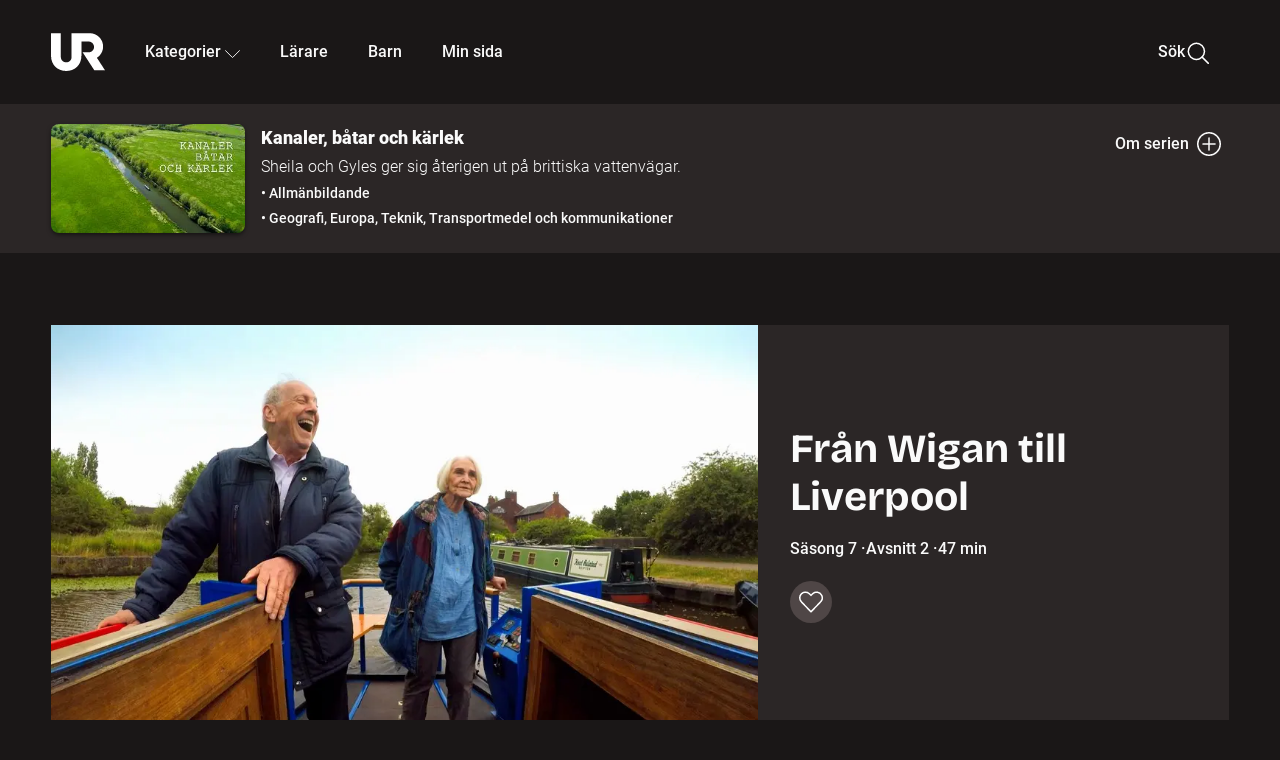

--- FILE ---
content_type: text/css; charset=UTF-8
request_url: http://embed.ur.se/_next/static/chunks/bd6f02602a9f60c7.css
body_size: 13524
content:
.EmbeddedProductNotExistingError-module__P7t8va__playerContainer{width:100%;height:100%;margin:0;position:relative;overflow:hidden}.EmbeddedProductNotExistingError-module__P7t8va__playerNotAvailable{box-sizing:border-box;width:100%;height:100%;padding:var(--spacing-20);color:var(--ur-white);margin:0;position:relative;overflow:hidden}.EmbeddedProductNotExistingError-module__P7t8va__title{font-family:var(--font-family-base-black);font-size:var(--font-size-18);font-weight:var(--font-weight-black);line-height:1.5}.EmbeddedProductNotExistingError-module__P7t8va__message{font-family:var(--font-family-base-medium);font-size:var(--font-size-14);font-weight:var(--font-weight-medium);line-height:1.5}.EmbeddedProductNotExistingError-module__P7t8va__link{color:var(--ur-white);-webkit-text-decoration:underline;text-decoration:underline}
.NotEmbeddableError-module__IRG7TG__playerContainer{width:100%;height:100%;margin:0;position:relative;overflow:hidden}.NotEmbeddableError-module__IRG7TG__playerNotAvailable{box-sizing:border-box;width:100%;height:100%;padding:var(--spacing-20);color:var(--ur-white);background-color:#121212e6;margin:0;position:relative;overflow:hidden}.NotEmbeddableError-module__IRG7TG__notAvailableMessage{margin:var(--spacing-40)var(--spacing-20)var(--spacing-20)var(--spacing-20)}.NotEmbeddableError-module__IRG7TG__image{width:100%;min-height:auto;margin:auto;position:absolute;top:0;bottom:0}.NotEmbeddableError-module__IRG7TG__messageHeader{font-family:var(--font-family-base-black);font-size:var(--font-size-18);font-weight:var(--font-weight-black);margin-bottom:var(--spacing-20);line-height:1.5}.NotEmbeddableError-module__IRG7TG__message{font-family:var(--font-family-base-medium);font-size:var(--font-size-14);font-weight:var(--font-weight-medium);margin-bottom:var(--spacing-8);line-height:1.5}.NotEmbeddableError-module__IRG7TG__messageLink{color:var(--ur-white);-webkit-text-decoration:underline;text-decoration:underline}.NotEmbeddableError-module__IRG7TG__errorCauses{font-family:var(--font-family-base-medium);font-size:var(--font-size-14);font-weight:var(--font-weight-medium);margin-bottom:var(--spacing-20);line-height:1.5}.NotEmbeddableError-module__IRG7TG__errorItem{margin-bottom:var(--spacing-8)}
.PlayerNotifications-module__51dpEq__playerNotifications{font-family:var(--font-family-base-light);font-size:var(--font-size-14);font-weight:var(--font-weight-light);z-index:calc(var(--root) + 2);width:100%;color:var(--ur-white);flex-direction:column;justify-content:center;align-items:center;line-height:1.5;display:flex;position:absolute;top:0}.PlayerNotifications-module__51dpEq__notification{width:100%;padding:var(--spacing-12);background-color:#000c;justify-content:space-between;align-items:center;display:flex}.PlayerNotifications-module__51dpEq__playerNotifications.PlayerNotifications-module__51dpEq__activeParentalLock{background-color:#0000;justify-content:start;height:100%;padding:0}.PlayerNotifications-module__51dpEq__closeContainer{justify-content:center;display:flex}.PlayerNotifications-module__51dpEq__close{background:0 0;border:none;border-radius:2px;width:18px;height:18px;padding:0}.PlayerNotifications-module__51dpEq__icon{background-image:url("data:image/svg+xml,%3Csvg width%3D%2216%22 height%3D%2216%22 fill%3D%22%23FFF%22 xmlns%3D%22http%3A%2F%2Fwww.w3.org%2F2000%2Fsvg%22%3E  %3Cg transform%3D%22translate(-8 -8)%22 fill%3D%22none%22 fill-rule%3D%22evenodd%22%3E    %3Ccircle fill%3D%22none%22 cx%3D%2216%22 cy%3D%2216%22 r%3D%2216%22%2F%3E    %3Cg fill%3D%22%23FFF%22%3E      %3Cpath d%3D%22M8.929 10.343l1.414-1.414 12.728 12.728-1.414 1.414z%22%2F%3E      %3Cpath d%3D%22M21.657 8.929l1.414 1.414-12.728 12.728-1.414-1.414z%22%2F%3E    %3C%2Fg%3E  %3C%2Fg%3E%3C%2Fsvg%3E");background-position:50%;background-repeat:no-repeat;background-size:14px 14px;width:18px;height:18px;display:inline-block}.PlayerNotifications-module__51dpEq__notificationLink{font-family:var(--font-family-base-medium);font-size:var(--font-size-14);font-weight:var(--font-weight-medium);color:var(--ur-white);white-space:nowrap;line-height:1.5;-webkit-text-decoration:underline;text-decoration:underline}@media (min-width:640px){.PlayerNotifications-module__51dpEq__notificationLink{padding:var(--spacing-8)var(--spacing-4)}.PlayerNotifications-module__51dpEq__notificationLink:hover{color:var(--mylla);background-color:var(--mylla-powder)}.PlayerNotifications-module__51dpEq__notificationLink:focus{z-index:calc(var(--root) + 2);outline:2px solid var(--focus-color)}.PlayerNotifications-module__51dpEq__notificationLink[data-focus-visible-added]:focus{border-color:--focus-color}.PlayerNotifications-module__51dpEq__close:hover{background-color:var(--mylla-powder)}.PlayerNotifications-module__51dpEq__close:hover .PlayerNotifications-module__51dpEq__icon{background-image:url("data:image/svg+xml,%3Csvg xmlns%3D%22http%3A%2F%2Fwww.w3.org%2F2000%2Fsvg%22 width%3D%2224%22 height%3D%2224%22 viewBox%3D%220 0 24 24%22%3E    %3Cg fill%3D%22none%22 fill-rule%3D%22evenodd%22 stroke%3D%22%23110737%22 stroke-linecap%3D%22round%22 stroke-linejoin%3D%22round%22 stroke-width%3D%223%22%3E        %3Cpath d%3D%22M4.5 19.5l15-15M4.5 4.5l15 15%22%2F%3E    %3C%2Fg%3E%3C%2Fsvg%3E")}.PlayerNotifications-module__51dpEq__close:focus{z-index:calc(var(--root) + 2);outline:2px solid var(--focus-color)}.PlayerNotifications-module__51dpEq__close[data-focus-visible-added]:focus{border-color:--focus-color}}
.PlayerControls-module__KDwLma__button{font-family:var(--font-family-base-medium);font-size:var(--font-size-16);font-weight:var(--font-weight-medium);height:42px;margin-right:var(--spacing-16);text-align:center;border:none;border-radius:45px;justify-content:center;align-items:center;line-height:1.5;display:flex}.PlayerControls-module__KDwLma__audioPlayerButton{width:100%;min-width:90px;max-width:200px;color:var(--mylla);background:no-repeat;background-color:var(--granskott)}.PlayerControls-module__KDwLma__audioPlayerButton:hover{cursor:pointer}.PlayerControls-module__KDwLma__audioPlayerButton:focus,.PlayerControls-module__KDwLma__secondaryButton:focus{z-index:calc(var(--root) + 2);box-shadow:0 0 0 4px var(--mylla),0 0 0 6px var(--focus-color);outline:none}.PlayerControls-module__KDwLma__audioPlayerButton.PlayerControls-module__KDwLma__audioIsPaused{padding-left:var(--spacing-12)}.PlayerControls-module__KDwLma__audioPlayerButton svg{width:16px;height:16px;margin-left:var(--spacing-4)}.PlayerControls-module__KDwLma__audioPlayerButton svg path{fill:var(--mylla);stroke:var(--mylla)}.PlayerControls-module__KDwLma__secondaryButton{width:fit-content;padding:0 var(--spacing-16);color:var(--ur-white);white-space:nowrap;background-color:var(--mylla-regular)}.PlayerControls-module__KDwLma__replayButton{color:var(--ur-white);background-color:var(--mylla-regular)}.PlayerControls-module__KDwLma__replayButton svg{width:20px;height:20px}.PlayerControls-module__KDwLma__replayButton svg path{fill:none;stroke:var(--ur-white)}@media (min-width:640px){.PlayerControls-module__KDwLma__audioPlayerButton:hover{background:var(--lind-light)}.PlayerControls-module__KDwLma__secondaryButton:hover{color:var(--mylla);background-color:var(--lind-light)}.PlayerControls-module__KDwLma__replayButton:hover{color:var(--mylla)}.PlayerControls-module__KDwLma__replayButton:hover svg path{stroke:var(--mylla)}}@media (forced-colors:active) and (prefers-color-scheme:dark){.PlayerControls-module__KDwLma__button{border:2px solid var(--ur-white)}}@media (forced-colors:active) and (prefers-color-scheme:light){.PlayerControls-module__KDwLma__button{border:2px solid var(--black)}}
.StartSlide-module__XYMjNq__quizStartSlide ol{font-family:var(--font-family-base-light);font-size:var(--font-size-16);font-weight:var(--font-weight-light);line-height:1.5;list-style:inside decimal}.StartSlide-module__XYMjNq__quizStartSlide li{margin-bottom:var(--spacing-8)}.StartSlide-module__XYMjNq__quizStartSlide em{font-style:italic}.StartSlide-module__XYMjNq__quizStartSlide p{font-family:var(--font-family-base-light);font-size:var(--font-size-16);font-weight:var(--font-weight-light);margin-bottom:var(--spacing-20);line-height:1.5}.StartSlide-module__XYMjNq__quizTitle{font-family:var(--font-family-headers);font-size:var(--font-size-32);font-weight:var(--font-weight-extra-bold);margin-bottom:var(--spacing-40);color:var(--mylla);line-height:1.25}.StartSlide-module__XYMjNq__quizTitle:before{pointer-events:none;visibility:hidden;content:" ";height:10vh;margin-top:-10vh;display:block}@media (min-width:768px){.StartSlide-module__XYMjNq__quizTitle:before{height:15vh;margin-top:-15vh}}.StartSlide-module__XYMjNq__quizTitlePrefix{font-family:var(--font-family-base-medium);font-size:var(--font-size-16);font-weight:var(--font-weight-medium);margin-bottom:var(--spacing-28);line-height:1.5;display:flex}.StartSlide-module__XYMjNq__introText{margin-bottom:var(--spacing-44)}.StartSlide-module__XYMjNq__quizImageWrapper{margin-bottom:var(--spacing-20)}.StartSlide-module__XYMjNq__quizImage{width:100%}.StartSlide-module__XYMjNq__quizImageText{font-family:var(--font-family-base-light);font-size:var(--font-size-14);font-weight:var(--font-weight-light);line-height:1.5}@media (min-width:768px){.StartSlide-module__XYMjNq__quizStartSlide ol,.StartSlide-module__XYMjNq__quizStartSlide ul,.StartSlide-module__XYMjNq__quizStartSlide p{font-family:var(--font-family-base-light);font-size:var(--font-size-18);font-weight:var(--font-weight-light);line-height:1.5}}
.EndSlide-module__X8Vyxq__quizQuestion{margin:var(--spacing-12)0 var(--spacing-8)0}.EndSlide-module__X8Vyxq__quizQuestion p{font-family:var(--font-family-base-medium);font-size:var(--font-size-16);font-weight:var(--font-weight-medium);margin:var(--spacing-16)0;line-height:1.5}.EndSlide-module__X8Vyxq__definitionListItem:not(:last-child){margin-bottom:var(--spacing-12)}.EndSlide-module__X8Vyxq__summaryWrapper{font-family:var(--font-family-base-medium);font-size:var(--font-size-16);font-weight:var(--font-weight-medium);padding:var(--spacing-20);background-color:var(--ur-white);border-left:8px solid var(--ur-white);border-radius:var(--border-radius-standard)var(--border-radius-standard)0 0;line-height:1.5}.EndSlide-module__X8Vyxq__quizEndTitle{font-family:var(--font-family-base-medium);font-size:var(--font-size-16);font-weight:var(--font-weight-medium);margin-bottom:var(--spacing-14);line-height:1.5;display:block}.EndSlide-module__X8Vyxq__quizEndResult{font-family:var(--font-family-headers);font-size:var(--font-size-32);font-weight:var(--font-weight-extra-bold);margin-bottom:var(--spacing-32);line-height:1.25;display:block}.EndSlide-module__X8Vyxq__quizEndQuestionsWrapper{margin-bottom:var(--spacing-32);background-color:var(--ur-white);border:1px solid var(--mylla-dark);border-radius:var(--border-radius-standard)}.EndSlide-module__X8Vyxq__quizEndQuestionWrapper{padding:var(--spacing-20)}.EndSlide-module__X8Vyxq__quizEndQuestionWrapper:last-child{border-radius:0 0 var(--border-radius-standard)var(--border-radius-standard)}.EndSlide-module__X8Vyxq__quizEndQuestionWrapper:not(:last-child){margin-bottom:var(--spacing-2)}.EndSlide-module__X8Vyxq__quizEndQuestionWrapper.EndSlide-module__X8Vyxq__borderGreen{border-left:8px solid var(--forest-hot)}.EndSlide-module__X8Vyxq__quizEndQuestionWrapper.EndSlide-module__X8Vyxq__borderRed{border-left:8px solid #0000}.EndSlide-module__X8Vyxq__quizEndQuestionWrapper:nth-child(odd){background-color:var(--ur-white)}.EndSlide-module__X8Vyxq__quizEndQuestionWrapper:nth-child(2n){background-color:var(--mylla-hint)}.EndSlide-module__X8Vyxq__quizEndQuestionNumber{font-family:var(--font-family-base-medium);font-size:var(--font-size-16);font-weight:var(--font-weight-medium);margin-bottom:var(--spacing-16);align-items:center;line-height:1.5;display:flex}.EndSlide-module__X8Vyxq__quizEndQuestionNumber span{margin-right:var(--spacing-8)}.EndSlide-module__X8Vyxq__quizEndAnswer{font-family:var(--font-family-base-light);font-size:var(--font-size-16);font-weight:var(--font-weight-light);margin-bottom:var(--spacing-8);line-height:1.5}.EndSlide-module__X8Vyxq__quizEndAnswerStrong{font-family:var(--font-family-base-medium);font-size:var(--font-size-14);font-weight:var(--font-weight-medium);line-height:1.5}.EndSlide-module__X8Vyxq__mediaListWrapper{padding:var(--spacing-20);margin-top:var(--spacing-40);background:var(--ur-white)}
.PlaceholderCard-module__Fynh5W__placeholderCard{padding-top:var(--spacing-24);padding-bottom:var(--spacing-24);border-bottom:1px solid var(--mylla-light);align-items:center;display:flex}.PlaceholderCard-module__Fynh5W__placeholderCard:first-child{border-top:1px solid var(--mylla-light)}.PlaceholderCard-module__Fynh5W__placeholderImage{background-color:var(--mylla-light);min-width:122px;height:100%;min-height:68px;position:relative;overflow:hidden}.PlaceholderCard-module__Fynh5W__placeholderMetadataWrapper{width:60%;height:100%;padding-left:var(--spacing-8);flex-direction:column;justify-content:center;display:flex}.PlaceholderCard-module__Fynh5W__placeholderMetadata{background-color:var(--mylla-light);height:8px;margin-bottom:8px;position:relative;overflow:hidden}.PlaceholderCard-module__Fynh5W__placeholderMetadata:first-child{height:18px}.PlaceholderCard-module__Fynh5W__placeholderMetadata:last-child{width:25%}@media (min-width:640px){.PlaceholderCard-module__Fynh5W__placeholderMetadataWrapper{width:100%}.PlaceholderCard-module__Fynh5W__placeholderCard{width:49%;min-height:190px;margin-bottom:40px;margin-bottom:var(--spacing-20);border-bottom:none;flex-direction:column;padding-top:0;padding-bottom:0}.PlaceholderCard-module__Fynh5W__placeholderCard:nth-child(odd){margin-right:2%}.PlaceholderCard-module__Fynh5W__placeholderCard:first-child{border-top:none;padding-top:0}.PlaceholderCard-module__Fynh5W__placeholderImage{width:100%;margin-bottom:var(--spacing-20);padding-bottom:56.25%}}.PlaceholderCard-module__Fynh5W__shimmer{z-index:45;background-image:linear-gradient(270deg,#7366660d,#7366664d,#73666699,#7366664d,#7366660d);width:45%;height:100%;animation:1s infinite PlaceholderCard-module__Fynh5W__loading;position:absolute;left:-45%}@media (min-width:768px){.PlaceholderCard-module__Fynh5W__placeholderCard{flex:0 24%}.PlaceholderCard-module__Fynh5W__placeholderCard:not(:nth-child(4n)){margin-right:1.25%}.PlaceholderCard-module__Fynh5W__placeholderImage{min-height:100px}}@media (min-width:1201px){.PlaceholderCard-module__Fynh5W__placeholderCard{flex:0 19%}.PlaceholderCard-module__Fynh5W__placeholderCard:not(:nth-child(5n)){margin-right:1.25%}.PlaceholderCard-module__Fynh5W__placeholderCard:nth-child(5n){margin-right:0}.PlaceholderCard-module__Fynh5W__placeholderImage{min-height:135px}}@media (min-width:1441px){.PlaceholderCard-module__Fynh5W__placeholderImage{min-height:148px}}@media (min-width:1601px){.PlaceholderCard-module__Fynh5W__placeholderImage{min-height:165px}}@keyframes PlaceholderCard-module__Fynh5W__loading{0%{left:-45%}to{left:100%}}
.HorizontalFilterContainer-module__fuj-nG__srOnly{clip-path:inset(50%);white-space:nowrap;border:0;width:1px;height:1px;margin:0;padding:0;position:absolute;overflow:hidden}.HorizontalFilterContainer-module__fuj-nG__hideOnMobile{display:none}.HorizontalFilterContainer-module__fuj-nG__filterWrapper{margin-left:2%;margin-right:2%}@media (min-width:768px){.HorizontalFilterContainer-module__fuj-nG__filterWrapper{margin-left:4%;margin-right:4%}}@media (min-width:1201px){.HorizontalFilterContainer-module__fuj-nG__filterWrapper{margin-left:4%;margin-right:4%}}@media (min-width:1441px){.HorizontalFilterContainer-module__fuj-nG__filterWrapper{margin-right:var(--spacing-80);margin-left:var(--spacing-80)}}@media (min-width:1601px){.HorizontalFilterContainer-module__fuj-nG__filterWrapper{width:1459.2px;margin:0 auto}}.HorizontalFilterContainer-module__fuj-nG__filterWrapperWithHideEpisodes{align-items:center;display:flex}.HorizontalFilterContainer-module__fuj-nG__filterContainer{visibility:hidden;opacity:0;gap:var(--spacing-12);flex-direction:column;max-height:0;transition:max-height .3s ease-in-out,opacity .3s ease-in-out;display:flex}.HorizontalFilterContainer-module__fuj-nG__filterContainer.HorizontalFilterContainer-module__fuj-nG__showFilters{max-height:200px;padding:0 0 var(--spacing-24);visibility:visible;opacity:1}h2.HorizontalFilterContainer-module__fuj-nG__filterTitleMobile{font-family:var(--font-family-headers);font-size:var(--font-size-32);font-weight:var(--font-weight-extra-bold);color:var(--ur-white);line-height:1.25;display:block}.HorizontalFilterContainer-module__fuj-nG__background{padding:var(--spacing-12)0;background-color:var(--dusk-deep)}.HorizontalFilterContainer-module__fuj-nG__background.HorizontalFilterContainer-module__fuj-nG__hiddenHeading{padding-top:var(--spacing-40)}.HorizontalFilterContainer-module__fuj-nG__background.HorizontalFilterContainer-module__fuj-nG__transparentBackground{background-color:#0000}.HorizontalFilterContainer-module__fuj-nG__totalCount{font-family:var(--font-family-base-light);font-size:var(--font-size-14);font-weight:var(--font-weight-light);line-height:1.5}.HorizontalFilterContainer-module__fuj-nG__resultsWrapper{width:100%}.HorizontalFilterContainer-module__fuj-nG__desktopResultsHeader{margin-bottom:var(--spacing-24);display:none}.HorizontalFilterContainer-module__fuj-nG__sortButtonWrapper{margin-left:auto}.HorizontalFilterContainer-module__fuj-nG__filterTitle{font-family:var(--font-family-headers);font-size:var(--font-size-32);font-weight:var(--font-weight-extra-bold);margin-bottom:var(--spacing-40);color:var(--ur-white);line-height:1.25}.HorizontalFilterContainer-module__fuj-nG__tagWrapper{display:none}.HorizontalFilterContainer-module__fuj-nG__title{font-family:var(--font-family-base-medium);font-size:var(--font-size-24);font-weight:var(--font-weight-medium);color:var(--ur-white);line-height:1.5}.HorizontalFilterContainer-module__fuj-nG__sectionHeader{font-family:var(--font-family-base-medium);font-size:var(--font-size-24);font-weight:var(--font-weight-medium);margin-bottom:var(--spacing-24);color:var(--white);line-height:1.5}.HorizontalFilterContainer-module__fuj-nG__searchContainer{width:100%;max-width:826px;padding-bottom:var(--spacing-40);display:flex;position:relative}.HorizontalFilterContainer-module__fuj-nG__checkBox{padding:var(--spacing-16)var(--spacing-20);align-items:center;display:flex;position:relative}.HorizontalFilterContainer-module__fuj-nG__searchAndTitleInnerContainer{margin-left:2%;margin-right:2%}@media (min-width:768px){.HorizontalFilterContainer-module__fuj-nG__searchAndTitleInnerContainer{margin-left:4%;margin-right:4%}}@media (min-width:1201px){.HorizontalFilterContainer-module__fuj-nG__searchAndTitleInnerContainer{margin-left:4%;margin-right:4%}}@media (min-width:1441px){.HorizontalFilterContainer-module__fuj-nG__searchAndTitleInnerContainer{margin-right:var(--spacing-80);margin-left:var(--spacing-80)}}@media (min-width:1601px){.HorizontalFilterContainer-module__fuj-nG__searchAndTitleInnerContainer{width:1459.2px;margin:0 auto}}@media (min-width:1201px){h2.HorizontalFilterContainer-module__fuj-nG__filterTitleMobile{display:none}.HorizontalFilterContainer-module__fuj-nG__tagWrapper{background-color:var(--mylla);display:block}.HorizontalFilterContainer-module__fuj-nG__formatAndCountWrapper{align-items:center;width:50%;display:flex}.HorizontalFilterContainer-module__fuj-nG__background{display:block}.HorizontalFilterContainer-module__fuj-nG__desktopResultsHeader{color:#fff;flex-wrap:wrap;align-items:center;width:100%;display:flex}}
.FilterHeader-module__ERM8-G__header{margin-right:var(--spacing-8);margin-bottom:var(--spacing-20);color:var(--ur-white);display:inline-block}.FilterHeader-module__ERM8-G__headerLevelOne,.FilterHeader-module__ERM8-G__headerLevelTwo{font-family:var(--font-family-headers);font-size:var(--font-size-32);font-weight:var(--font-weight-extra-bold);line-height:1.25}.FilterHeader-module__ERM8-G__description{font-family:var(--font-family-base-light);font-size:var(--font-size-18);font-weight:var(--font-weight-light);padding-bottom:var(--spacing-20);margin-top:var(--spacing-20);margin-bottom:var(--spacing-24);color:var(--ur-white);line-height:1.5}@media (min-width:1201px){.FilterHeader-module__ERM8-G__header{margin-top:var(--spacing-20);margin-right:0;margin-bottom:var(--spacing-40)}.FilterHeader-module__ERM8-G__headerLevelOne{font-family:var(--font-family-headers);font-size:var(--font-size-40);font-weight:var(--font-weight-extra-bold);line-height:normal}.FilterHeader-module__ERM8-G__description{margin-top:0}}
.MediaTips-module__QuqElG__mediaTips h2.MediaTips-module__QuqElG__mediaTipHeader{font-family:var(--font-family-headers);font-size:var(--font-size-24);font-weight:var(--font-weight-extra-bold);margin-bottom:var(--spacing-20);line-height:1.25}.MediaTips-module__QuqElG__mediaTips .MediaTips-module__QuqElG__image{height:90px}.MediaTips-module__QuqElG__mediaTips .MediaTips-module__QuqElG__productInfo{margin-bottom:var(--spacing-24);display:flex}.MediaTips-module__QuqElG__mediaTips .MediaTips-module__QuqElG__productInfo:last-child{margin-bottom:0}.MediaTips-module__QuqElG__mediaTips .MediaTips-module__QuqElG__metaData{margin-left:var(--spacing-12);flex-direction:column;justify-content:center;display:flex}.MediaTips-module__QuqElG__mediaTips .MediaTips-module__QuqElG__metaData .MediaTips-module__QuqElG__title{font-family:var(--font-family-base-medium);font-size:var(--font-size-16);font-weight:var(--font-weight-medium);margin:0;line-height:1.5}.MediaTips-module__QuqElG__mediaTips .MediaTips-module__QuqElG__metaData .MediaTips-module__QuqElG__description{font-family:var(--font-family-base-light);font-size:var(--font-size-16);font-weight:var(--font-weight-light);padding-left:var(--spacing-4);margin:0 0 var(--spacing-4)0;line-height:1.5}.MediaTips-module__QuqElG__mediaTips .MediaTips-module__QuqElG__metaData .MediaTips-module__QuqElG__productSummary{font-family:var(--font-family-base-medium);font-size:var(--font-size-14);font-weight:var(--font-weight-medium);padding-left:var(--spacing-4);margin:0;line-height:1.5}.MediaTips-module__QuqElG__mediaTips .MediaTips-module__QuqElG__metaData .MediaTips-module__QuqElG__radioIcon{margin-right:var(--spacing-4)}
.PrintButton-module__pb3Fmq__printButton{height:34px;padding:var(--spacing-4)var(--spacing-8);margin-bottom:var(--spacing-20);color:var(--black);background-color:var(--mylla-hint);border:1px solid var(--black);border-radius:4px;align-items:center;display:flex}.PrintButton-module__pb3Fmq__printButton svg{margin-right:var(--spacing-8)}@media (min-width:640px){.PrintButton-module__pb3Fmq__printButton:hover{background-color:var(--mylla-powder)}}@media print{.PrintButton-module__pb3Fmq__printButton{display:none}}
.PrintCopyright-module__RvsDcW__copyright{display:none}@media print{.PrintCopyright-module__RvsDcW__copyright{padding:var(--spacing-20);display:block}.PrintCopyright-module__RvsDcW__leadParagraph{font-family:var(--font-family-base-medium);font-size:var(--font-size-16);font-weight:var(--font-weight-medium);line-height:1.5}}
.RelatedPrograms-module__xb6zka__relatedPrograms{margin-left:2%;margin-right:2%}@media (min-width:768px){.RelatedPrograms-module__xb6zka__relatedPrograms{margin-left:4%;margin-right:4%}}@media (min-width:1201px){.RelatedPrograms-module__xb6zka__relatedPrograms{margin-left:4%;margin-right:4%}}@media (min-width:1441px){.RelatedPrograms-module__xb6zka__relatedPrograms{margin-right:var(--spacing-80);margin-left:var(--spacing-80)}}@media (min-width:1601px){.RelatedPrograms-module__xb6zka__relatedPrograms{width:1459.2px;margin:0 auto}}.RelatedPrograms-module__xb6zka__relatedPrograms{margin-top:var(--spacing-16);color:var(--ur-white)}.RelatedPrograms-module__xb6zka__header{font-family:var(--font-family-base-medium);font-size:var(--font-size-26);font-weight:var(--font-weight-medium);margin-bottom:var(--spacing-24);line-height:1.23}@media (min-width:640px){.RelatedPrograms-module__xb6zka__relatedPrograms{margin-top:var(--spacing-20)}}
.LinkBlock-module__tw7M0q__linkBlockContainer{margin-bottom:var(--spacing-12);flex-direction:column;display:flex}.LinkBlock-module__tw7M0q__linkBlockContent{justify-content:space-between;align-items:center;width:100%;display:flex}.LinkBlock-module__tw7M0q__linkIcon{margin-left:var(--spacing-8)}.LinkBlock-module__tw7M0q__link{width:100%;padding:var(--spacing-20);color:var(--ur-white);background-color:var(--mylla-deep);align-items:center;display:flex}.LinkBlock-module__tw7M0q__link:first-child{margin-bottom:var(--spacing-8)}.LinkBlock-module__tw7M0q__title{font-family:var(--font-family-base-black);font-size:var(--font-size-18);font-weight:var(--font-weight-black);line-height:1.5}.LinkBlock-module__tw7M0q__description{font-family:var(--font-family-base-light);font-size:var(--font-size-16);font-weight:var(--font-weight-light);line-height:1.5}@media (min-width:640px){.LinkBlock-module__tw7M0q__linkBlockContainer{flex-direction:row;justify-content:space-between}.LinkBlock-module__tw7M0q__linkBlockContainerOneLink{justify-content:center;align-items:center}.LinkBlock-module__tw7M0q__twoLinks{width:50%}.LinkBlock-module__tw7M0q__oneLink{width:80%}.LinkBlock-module__tw7M0q__twoLinks:first-child{margin-right:var(--spacing-12)}.LinkBlock-module__tw7M0q__link:hover{color:var(--ur-white);background-color:var(--mylla-dark)}.LinkBlock-module__tw7M0q__link:hover svg path{stroke:var(--ur-white)}.LinkBlock-module__tw7M0q__link:focus{z-index:calc(var(--root) + 2);box-shadow:0 0 0 4px var(--mylla),0 0 0 6px var(--focus-color);outline:none}.LinkBlock-module__tw7M0q__link:active{opacity:.8}.LinkBlock-module__tw7M0q__link:first-child{margin-bottom:0}}@media (min-width:768px){.LinkBlock-module__tw7M0q__linkBlockContainer{margin-bottom:var(--spacing-80)}}
.UrasBlock-module__4Cz9xG__urasBlock{padding:var(--spacing-20);padding-top:var(--spacing-32);background-color:#fff}.UrasBlock-module__4Cz9xG__withCollapsibleContent{padding:0}.UrasBlock-module__4Cz9xG__urasContent h2:before{pointer-events:none;visibility:hidden;content:" ";height:10vh;margin-top:-10vh;display:block}@media (min-width:768px){.UrasBlock-module__4Cz9xG__urasContent h2:before{height:15vh;margin-top:-15vh}}.UrasBlock-module__4Cz9xG__urasContent{max-width:var(--text-width)}.UrasBlock-module__4Cz9xG__curriculum{background-color:var(--mylla-powder)}@media (min-width:768px){.UrasBlock-module__4Cz9xG__curriculum{border-radius:var(--border-radius-standard)}.UrasBlock-module__4Cz9xG__urasBlock{padding:var(--spacing-32)var(--spacing-44);margin-bottom:var(--spacing-12)}.UrasBlock-module__4Cz9xG__withCollapsibleContent{padding:0}}@media print{.UrasBlock-module__4Cz9xG__urasBlock{padding:var(--spacing-20)}.UrasBlock-module__4Cz9xG__withCollapsibleContent{padding:0}}
.ProgramInfoContainer-module__9CYVLG__wrapper{margin-left:2%;margin-right:2%}@media (min-width:768px){.ProgramInfoContainer-module__9CYVLG__wrapper{margin-left:4%;margin-right:4%}}@media (min-width:1201px){.ProgramInfoContainer-module__9CYVLG__wrapper{margin-left:4%;margin-right:4%}}@media (min-width:1441px){.ProgramInfoContainer-module__9CYVLG__wrapper{margin-right:var(--spacing-80);margin-left:var(--spacing-80)}}@media (min-width:1601px){.ProgramInfoContainer-module__9CYVLG__wrapper{width:1459.2px;margin:0 auto}}.ProgramInfoContainer-module__9CYVLG__wrapper{margin-bottom:var(--spacing-44);border-bottom:2px solid var(--mylla-dark)}.ProgramInfoContainer-module__9CYVLG__pedagogicalWrapper{row-gap:var(--spacing-24);margin-bottom:var(--spacing-24);flex-direction:column;display:flex}
.CollapsibleContent-module__LczsFG__collapsible h2.CollapsibleContent-module__LczsFG__buttonWrapper{margin-bottom:0}.CollapsibleContent-module__LczsFG__panelButton{font-family:var(--font-family-base-medium);font-size:var(--font-size-26);font-weight:var(--font-weight-medium);z-index:1;width:100%;padding:var(--spacing-20);color:var(--ur-white);background:var(--mylla-deep);align-items:center;gap:var(--spacing-12);border:none;flex-wrap:wrap;line-height:1.23;display:flex;position:relative}.CollapsibleContent-module__LczsFG__headingWrapper{align-items:center;display:flex}.CollapsibleContent-module__LczsFG__heading{white-space:nowrap;display:inline-block}.CollapsibleContent-module__LczsFG__caretWrapper{width:42px;height:42px;margin-top:3px;margin-right:var(--spacing-16);background-color:var(--mylla-crisp);border-radius:50%;padding:6px;position:relative}.CollapsibleContent-module__LczsFG__caret{width:27px;display:inline-block;position:absolute;top:9px;left:8px}.CollapsibleContent-module__LczsFG__caret path{stroke:var(--ur-white);stroke-width:3.5px}.CollapsibleContent-module__LczsFG__content{padding:var(--spacing-20)}.CollapsibleContent-module__LczsFG__content.CollapsibleContent-module__LczsFG__hideContent{display:none}@media (min-width:768px){.CollapsibleContent-module__LczsFG__isOpen .CollapsibleContent-module__LczsFG__buttonWrapper{border-radius:var(--border-radius-standard)}.CollapsibleContent-module__LczsFG__panelButton{font-family:var(--font-family-headers);font-size:var(--font-size-32);font-weight:var(--font-weight-extra-bold);border-radius:var(--border-radius-standard);padding:20px 40px;line-height:1.25}.CollapsibleContent-module__LczsFG__panelButton:hover{background-color:var(--mylla-dark);border-radius:var(--border-radius-standard)}.CollapsibleContent-module__LczsFG__panelButton:focus{z-index:calc(var(--root) + 2);outline:2px solid var(--focus-color)}.CollapsibleContent-module__LczsFG__panelButton[data-focus-visible-added]:focus{border-color:--focus-color}.CollapsibleContent-module__LczsFG__content{padding:var(--spacing-20)var(--spacing-44)var(--spacing-20)var(--spacing-44)}}@media print{.CollapsibleContent-module__LczsFG__content.CollapsibleContent-module__LczsFG__hideContent{display:block}.CollapsibleContent-module__LczsFG__caretWrapper{display:none}.CollapsibleContent-module__LczsFG__collapsible h2 .CollapsibleContent-module__LczsFG__heading{margin-bottom:var(--spacing-12);color:#000;font-size:18pt}.CollapsibleContent-module__LczsFG__panelButton{padding-top:0;padding-bottom:0}.CollapsibleContent-module__LczsFG__content{padding-top:0;padding-bottom:var(--spacing-32)}}
.ShareModal-module__-PC59G__wrapper{z-index:10;cursor:auto;background-color:#00000080;justify-content:center;align-items:center;width:100%;height:100%;display:flex;position:fixed;top:0;left:0;overflow:auto}.ShareModal-module__-PC59G__modal{background:var(--mylla-deep);border-radius:var(--border-radius-standard);flex-direction:column;width:80%;margin-bottom:10%;display:flex}.ShareModal-module__-PC59G__modalTop{height:40px;margin-top:var(--spacing-16);margin-right:var(--spacing-16);justify-content:end;display:flex}.ShareModal-module__-PC59G__modalContent{flex-flow:column;justify-content:center;align-items:center;padding:0 40px 40px;display:flex}.ShareModal-module__-PC59G__closeButton{background-color:#0000;border:none}.ShareModal-module__-PC59G__closeIcon{width:32px;height:32px}.ShareModal-module__-PC59G__closeIcon path{stroke:#fff}.ShareModal-module__-PC59G__copyButton{font-family:var(--font-family-base-medium);font-size:var(--font-size-18);font-weight:var(--font-weight-medium);width:100%;max-width:200px;padding:var(--spacing-8)var(--spacing-12);line-height:1.5;font-size:var(--font-size-14);color:var(--ur-white);border:var(--ur-white)1px solid;background-color:#0000;border-radius:30px}.ShareModal-module__-PC59G__shareButtonWrapper{align-items:center;gap:var(--spacing-12);flex-direction:column;display:flex}.ShareModal-module__-PC59G__linkTextBoxWrapper{width:fit-content;height:fit-content;position:relative}.ShareModal-module__-PC59G__linkTextBox{width:200px;color:var(--ur-white);text-align:center;background-color:#0000;border:none;-webkit-mask-image:linear-gradient(90deg,#000 60%,#0000);mask-image:linear-gradient(90deg,#000 60%,#0000)}.ShareModal-module__-PC59G__copyButton.ShareModal-module__-PC59G__hasBeenCopied{color:var(--mylla);background-color:var(--ur-white)}.ShareModal-module__-PC59G__header{font-family:var(--font-family-base-black);font-size:var(--font-size-18);font-weight:var(--font-weight-black);margin-bottom:var(--spacing-16);color:var(--ur-white);line-height:1.5}.ShareModal-module__-PC59G__checkBoxWrapper{color:var(--mylla-crisp);align-items:center;display:flex;position:relative}.ShareModal-module__-PC59G__checkBoxContainer{padding:var(--spacing-16)var(--spacing-12)var(--spacing-16);align-items:center;display:flex;position:relative}.ShareModal-module__-PC59G__checkBoxLabel{color:var(--ur-white)}.ShareModal-module__-PC59G__checkBoxLabel:before{content:"";border:1px solid var(--ur-white);border-radius:2px;width:18px;height:18px;position:absolute;top:17px;left:18px}.ShareModal-module__-PC59G__checkBox:hover:not(:disabled){background-color:#0000}.ShareModal-module__-PC59G__timeStampInput{width:70px;height:100%;color:var(--ur-white);border:0 0 1px solid var(--mylla-regular)0;background-color:#0000}.ShareModal-module__-PC59G__timeStampInput:disabled{opacity:.5}.ShareModal-module__-PC59G__timeStampInput:focus{z-index:calc(var(--root) + 2);outline:2px solid var(--focus-color)}.ShareModal-module__-PC59G__timeStampInput[data-focus-visible-added]:focus{border-color:--focus-color}.ShareModal-module__-PC59G__closeButton:focus{z-index:calc(var(--root) + 2);outline:2px solid var(--focus-color)}.ShareModal-module__-PC59G__closeButton[data-focus-visible-added]:focus{border-color:--focus-color}.ShareModal-module__-PC59G__copyButton:focus{z-index:calc(var(--root) + 2);box-shadow:0 0 0 4px var(--mylla),0 0 0 6px var(--focus-color);outline:none}.ShareModal-module__-PC59G__linkTextBox:focus{z-index:calc(var(--root) + 2);outline:2px solid var(--focus-color)}.ShareModal-module__-PC59G__linkTextBox[data-focus-visible-added]:focus{border-color:--focus-color}.ShareModal-module__-PC59G__embedInfoLink{margin:var(--spacing-12);color:var(--ur-white);padding:2px;-webkit-text-decoration:underline;text-decoration:underline;display:inline-flex}.ShareModal-module__-PC59G__embedInfoLink svg{width:16px;height:16px;margin-left:var(--spacing-4)}@media (min-width:640px){.ShareModal-module__-PC59G__checkBoxLabel:hover{-webkit-text-decoration:underline;text-decoration:underline}.ShareModal-module__-PC59G__embedInfoLink:hover{color:var(--mylla);background-color:var(--mylla-powder)}.ShareModal-module__-PC59G__closeButton:hover path{stroke:var(--mylla-powder)}.ShareModal-module__-PC59G__embedInfoLink:hover svg path{stroke:var(--mylla)}.ShareModal-module__-PC59G__copyButton:hover{color:var(--mylla);background-color:var(--ur-white)}.ShareModal-module__-PC59G__hasBeenCopied:hover{background-color:var(--mylla-powder)}.ShareModal-module__-PC59G__checkbox:hover:not(:disabled){-webkit-text-decoration:underline;text-decoration:underline}}@media (min-width:768px){.ShareModal-module__-PC59G__copyButton{font-family:var(--font-family-base-medium);font-size:var(--font-size-18);font-weight:var(--font-weight-medium);max-width:260px;padding:var(--spacing-12)var(--spacing-24);line-height:1.5}.ShareModal-module__-PC59G__linkTextBox{width:400px}.ShareModal-module__-PC59G__modal{width:70%;max-width:588px}.ShareModal-module__-PC59G__header{font-family:var(--font-family-base-medium);font-size:var(--font-size-26);font-weight:var(--font-weight-medium);margin-bottom:var(--spacing-28);line-height:1.23}}@media (forced-colors:active) and (prefers-color-scheme:light){.ShareModal-module__-PC59G__closeButton path{stroke:var(--black)}}@media (forced-colors:active) and (prefers-color-scheme:dark){.ShareModal-module__-PC59G__closeButton:hover path{stroke:var(--ur-white)}}
.SearchInput-module__LiHAhq__searchForm{width:89%;padding-right:var(--spacing-4);background-color:var(--ur-white);border-radius:26px;align-items:center;display:flex;overflow:hidden}.SearchInput-module__LiHAhq__screenReaderOnlyLabel{width:0;height:0;overflow:hidden}.SearchInput-module__LiHAhq__searchInput{font-family:var(--font-family-base-light);font-size:var(--font-size-16);font-weight:var(--font-weight-light);background-color:var(--ur-white);background-image:url("data:image/svg+xml,%3Csvg xmlns%3D%22http%3A%2F%2Fwww.w3.org%2F2000%2Fsvg%22 stroke%3D%22%23110737%22  width%3D%2224%22 height%3D%2224%22 viewBox%3D%220 0 24 24%22%3E    %3Cg fill%3D%22none%22 fill-rule%3D%22evenodd%22  stroke-linecap%3D%22round%22 stroke-linejoin%3D%22round%22 stroke-width%3D%221.5%22%3E        %3Ccircle cx%3D%2211.389%22 cy%3D%2211.389%22 r%3D%228.056%22 transform%3D%22rotate(-23.025 11.39 11.389)%22%2F%3E        %3Cpath d%3D%22M17.085 17.084l6.248 6.25%22%2F%3E    %3C%2Fg%3E%3C%2Fsvg%3E");background-repeat:no-repeat;background-position:var(--spacing-20)50%;background-size:20px;border:none;flex-grow:1;width:0;height:42px;padding-left:50px;line-height:1.5}.SearchInput-module__LiHAhq__searchInput:focus{outline:none}.SearchInput-module__LiHAhq__searchInput::-ms-clear{width:0;height:0;display:none}.SearchInput-module__LiHAhq__searchInputReset{font-family:var(--font-family-base-light);font-size:var(--font-size-14);font-weight:var(--font-weight-light);width:70px;margin-right:var(--spacing-8);margin-left:var(--spacing-8);color:var(--mylla);text-align:right;background-color:#dfe0e1;background-image:url("data:image/svg+xml,%3Csvg xmlns%3D%22http%3A%2F%2Fwww.w3.org%2F2000%2Fsvg%22 width%3D%2224%22 height%3D%2224%22 viewBox%3D%220 0 24 24%22%3E    %3Cg fill%3D%22none%22 fill-rule%3D%22evenodd%22 stroke%3D%22%23110737%22 stroke-linecap%3D%22round%22 stroke-linejoin%3D%22round%22 stroke-width%3D%221.5%22%3E        %3Cpath d%3D%22M4.5 19.5l15-15M4.5 4.5l15 15%22%2F%3E    %3C%2Fg%3E%3C%2Fsvg%3E");background-position:8px;background-repeat:no-repeat;background-size:12px;border:none;border-radius:40px;padding:0 8px;line-height:1.5;display:none}.SearchInput-module__LiHAhq__searchInputResetSearching{display:block}.SearchInput-module__LiHAhq__searchInputSubmit{height:30px;padding:0 var(--spacing-12);color:var(--ur-white);background-color:var(--mylla-regular);border:none;border-radius:26px;justify-content:center;align-items:center;transition:background-color .1s ease-in-out;display:flex}.SearchInput-module__LiHAhq__closeIcon{margin-left:var(--spacing-4)}.SearchInput-module__LiHAhq__searchIcon{width:20px;height:20px;stroke:var(--mylla);margin-left:30px}@media (min-width:640px){.SearchInput-module__LiHAhq__searchInputReset{margin:auto var(--spacing-12)}.SearchInput-module__LiHAhq__searchInputReset:focus{z-index:calc(var(--root) + 2);box-shadow:0 0 0 4px var(--focus-color),0 0 0 6px var(--mylla-deep);outline:none}.SearchInput-module__LiHAhq__searchInputReset:hover{background-color:var(--mylla-powder);transition:background-color .1s ease-in-out}}@media (forced-colors:active){.SearchInput-module__LiHAhq__searchForm{border:2px solid var(--ur-white)}.SearchInput-module__LiHAhq__searchInput{background-color:var(--ur-white)}.SearchInput-module__LiHAhq__searchInputSubmit,.SearchInput-module__LiHAhq__searchInputReset{border:2px solid var(--ur-white)}.SearchInput-module__LiHAhq__searchInputReset:hover{border-color:highlight}}@media (forced-colors:active) and (prefers-color-scheme:dark){.SearchInput-module__LiHAhq__searchInput{background-image:url("data:image/svg+xml,%3Csvg xmlns%3D%22http%3A%2F%2Fwww.w3.org%2F2000%2Fsvg%22 stroke%3D%22%23ffffff%22 width%3D%2224%22 height%3D%2224%22 viewBox%3D%220 0 24 24%22%3E    %3Cg fill%3D%22none%22 fill-rule%3D%22evenodd%22 stroke-linecap%3D%22round%22 stroke-linejoin%3D%22round%22 stroke-width%3D%221.5%22%3E        %3Ccircle cx%3D%2211.389%22 cy%3D%2211.389%22 r%3D%228.056%22 transform%3D%22rotate(-23.025 11.39 11.389)%22 %2F%3E        %3Cpath d%3D%22M17.085 17.084l6.248 6.25%22 %2F%3E    %3C%2Fg%3E%3C%2Fsvg%3E")}}
.SingleBlock-module__gxZgAG__section{padding-bottom:var(--spacing-12)}.SingleBlock-module__gxZgAG__singleBlockWrapper{flex-direction:column;display:flex}.SingleBlock-module__gxZgAG__figure{position:relative}.SingleBlock-module__gxZgAG__text{padding:var(--spacing-28);color:var(--ur-white);transition:all .2s}.SingleBlock-module__gxZgAG__linkTitle{font-family:var(--font-family-base-medium);font-size:var(--font-size-14);font-weight:var(--font-weight-medium);padding:var(--spacing-4)0;margin-bottom:var(--spacing-8);color:var(--ur-white);line-height:1.5;display:block}@media (-ms-high-contrast:none),(-ms-high-contrast:active){.SingleBlock-module__gxZgAG__linkTitle{display:table}}.SingleBlock-module__gxZgAG__linkButton{font-family:var(--font-family-base-medium);font-size:var(--font-size-16);font-weight:var(--font-weight-medium);width:fit-content;height:42px;color:var(--ur-white);cursor:pointer;background-color:var(--mylla);border:1px solid var(--ur-white);border-radius:45px;flex-direction:row;align-items:center;padding:0 24px;line-height:1.5;display:flex}.SingleBlock-module__gxZgAG__externalLinkIcon{width:14px;height:14px;margin-bottom:2px;margin-left:var(--spacing-8)}.SingleBlock-module__gxZgAG__externalLinkIcon path{stroke:var(--ur-white);stroke-width:2px}.SingleBlock-module__gxZgAG__title{font-family:var(--font-family-base-medium);font-size:var(--font-size-18);font-weight:var(--font-weight-medium);margin-bottom:var(--spacing-8);word-wrap:break-word;line-height:1.5}.SingleBlock-module__gxZgAG__description{font-family:var(--font-family-base-light);font-size:var(--font-size-16);font-weight:var(--font-weight-light);margin-bottom:var(--spacing-20);white-space:pre-wrap;line-height:1.5}.SingleBlock-module__gxZgAG__image{background-color:var(--mylla-regular);width:100%;height:100%;min-height:172px;transition:all 1s;display:block;position:relative;transform:scale(1)}@media (min-width:640px){.SingleBlock-module__gxZgAG__image{min-height:345px}.SingleBlock-module__gxZgAG__link:hover .SingleBlock-module__gxZgAG__figure img{transform:scale(1.05)}.SingleBlock-module__gxZgAG__link .SingleBlock-module__gxZgAG__figure{overflow:hidden}.SingleBlock-module__gxZgAG__link:active .SingleBlock-module__gxZgAG__text{opacity:.8}.SingleBlock-module__gxZgAG__link:active .SingleBlock-module__gxZgAG__imageOverlay{z-index:1;background-color:var(--mylla-regular);opacity:.5}.SingleBlock-module__gxZgAG__link:hover{cursor:pointer}.SingleBlock-module__gxZgAG__linkButton:hover{color:var(--mylla);background-color:var(--ur-white)}.SingleBlock-module__gxZgAG__linkButton:hover .SingleBlock-module__gxZgAG__externalLinkIcon path{stroke:var(--mylla);stroke-width:2px}.SingleBlock-module__gxZgAG__link:hover .SingleBlock-module__gxZgAG__linkTitle{color:var(--ur-white);-webkit-text-decoration:underline;text-decoration:underline}.SingleBlock-module__gxZgAG__link:focus{z-index:calc(var(--root) + 2);box-shadow:0 0 0 4px var(--mylla),0 0 0 6px var(--focus-color);outline:none;display:block}@media (min-width:768px){.SingleBlock-module__gxZgAG__image{min-height:397px}.SingleBlock-module__gxZgAG__linkTitle{font-family:var(--font-family-base-medium);font-size:var(--font-size-18);font-weight:var(--font-weight-medium);line-height:1.5}.SingleBlock-module__gxZgAG__title{font-family:var(--font-family-headers);font-size:var(--font-size-32);font-weight:var(--font-weight-extra-bold);line-height:1.25}.SingleBlock-module__gxZgAG__description{font-family:var(--font-family-base-light);font-size:var(--font-size-18);font-weight:var(--font-weight-light);margin-bottom:var(--spacing-24);line-height:1.5}}@media (min-width:1201px){.SingleBlock-module__gxZgAG__image{min-height:329px}.SingleBlock-module__gxZgAG__singleBlockWrapper{flex-direction:row}.SingleBlock-module__gxZgAG__section{margin-bottom:var(--spacing-80)}.SingleBlock-module__gxZgAG__alignTextLeft{flex-direction:row-reverse}.SingleBlock-module__gxZgAG__figure{flex:1}.SingleBlock-module__gxZgAG__text{flex-direction:column;justify-content:center;width:40%;display:flex}.SingleBlock-module__gxZgAG__title,.SingleBlock-module__gxZgAG__description{max-width:500px}}@media (min-width:1441px){.SingleBlock-module__gxZgAG__image{min-height:373px}}@media (min-width:1601px){.SingleBlock-module__gxZgAG__image{min-height:441px}}}@media (forced-colors:active) and (prefers-color-scheme:light){.SingleBlock-module__gxZgAG__link:focus{z-index:calc(var(--root) + 2);outline:2px solid var(--focus-color)}.SingleBlock-module__gxZgAG__link[data-focus-visible-added]:focus{border-color:--focus-color}}@media (forced-colors:active) and (prefers-color-scheme:dark){.SingleBlock-module__gxZgAG__link:focus{z-index:calc(var(--root) + 2);outline:2px solid var(--focus-color)}.SingleBlock-module__gxZgAG__link[data-focus-visible-added]:focus{border-color:--focus-color}}
.LoadingBubbles-module__vTXbmq__loadingContainer{padding-top:var(--spacing-8)}.LoadingBubbles-module__vTXbmq__loadingContainer div{float:left;width:12px;height:12px;margin:0 var(--spacing-4);background:var(--mylla);border-radius:50%;animation:1s linear infinite LoadingBubbles-module__vTXbmq__bounce}.LoadingBubbles-module__vTXbmq__loadingContainer .LoadingBubbles-module__vTXbmq__ball1{animation-delay:-1s}.LoadingBubbles-module__vTXbmq__loadingContainer .LoadingBubbles-module__vTXbmq__ball2{animation-delay:-.8s}.LoadingBubbles-module__vTXbmq__loadingContainer .LoadingBubbles-module__vTXbmq__ball3{animation-delay:-.6s}.LoadingBubbles-module__vTXbmq__loadingContainer .LoadingBubbles-module__vTXbmq__ball4{animation-delay:-.4s}@keyframes LoadingBubbles-module__vTXbmq__bounce{0%{transform:matrix(1,0,0,.5,0,6)}15%{transform:matrix(1,0,0,1,0,0)}50%{opacity:.2;transform:matrix(1,0,0,1,0,-15)}85%{transform:matrix(1,0,0,1,0,0)}to{transform:matrix(1,0,0,.5,0,6)}}
.ShareLinks-module__o6ptNG__linksWrapper{gap:var(--spacing-12);margin-bottom:var(--spacing-40);display:flex}.ShareLinks-module__o6ptNG__embedModalCode{font-family:var(--font-family-base-light);font-size:var(--font-size-16);font-weight:var(--font-weight-light);width:200px;height:90px;padding:var(--spacing-16);margin-bottom:var(--spacing-16);line-height:1.5;font-size:var(--font-size-12);color:var(--ur-white);resize:none;background-color:var(--mylla);border-radius:2px}@media (min-width:640px){.ShareLinks-module__o6ptNG__embedModalCode{width:400px}}
.TextBlock-module__bgzcGW__title{font-family:var(--font-family-headers);font-size:var(--font-size-32);font-weight:var(--font-weight-extra-bold);color:var(--ur-white);line-height:1.25}.TextBlock-module__bgzcGW__description{font-family:var(--font-family-base-light);font-size:var(--font-size-18);font-weight:var(--font-weight-light);margin-top:var(--spacing-12);color:var(--ur-white);line-height:1.5}@media (min-width:768px){.TextBlock-module__bgzcGW__title{font-family:var(--font-family-headers);font-size:var(--font-size-40);font-weight:var(--font-weight-extra-bold);line-height:normal}.TextBlock-module__bgzcGW__description{width:600px;margin-top:20px;margin-top:var(--spacing-12)}}
.LoginButton-module__vOfPYq__loginButton{font-family:var(--font-family-base-medium);font-size:var(--font-size-16);font-weight:var(--font-weight-medium);width:fit-content;height:fit-content;color:var(--ur-white);white-space:nowrap;cursor:pointer;border:1px solid var(--ur-white);background-color:#0000;border-radius:42px;padding:10px 24px;line-height:1.5;transition:all .2s}@media (min-width:640px){.LoginButton-module__vOfPYq__loginButton:hover{color:var(--mylla);background-color:var(--ur-white);border-color:var(--ur-white)}.LoginButton-module__vOfPYq__loginButton:focus{z-index:calc(var(--root) + 2);outline:2px solid var(--focus-color)}.LoginButton-module__vOfPYq__loginButton[data-focus-visible-added]:focus{border-color:--focus-color}.LoginButton-module__vOfPYq__loginButton:focus{border-color:var(--mylla)}}
.AboutSection-module__68ssqa__wrapper{padding:var(--spacing-20);margin-bottom:var(--spacing-20);color:var(--ur-white);flex-wrap:wrap}.AboutSection-module__68ssqa__header{font-family:var(--font-family-base-medium);font-size:var(--font-size-26);font-weight:var(--font-weight-medium);margin-bottom:var(--spacing-24);line-height:1.23}.AboutSection-module__68ssqa__sectionWrapper{margin-bottom:var(--spacing-12);font-size:var(--font-size-18);line-height:1.5;display:flex}.AboutSection-module__68ssqa__sectionHeaderHidden{opacity:0;width:0;height:0}.AboutSection-module__68ssqa__subjectWrapper{margin-bottom:var(--spacing-12);font-size:var(--font-size-18);line-height:1.5}.AboutSection-module__68ssqa__share{width:100%;margin-bottom:var(--spacing-12)}.AboutSection-module__68ssqa__downloadWrapper{flex-direction:column}.AboutSection-module__68ssqa__label{font-family:var(--font-family-base-medium);font-size:var(--font-size-16);font-weight:var(--font-weight-medium);margin-right:var(--spacing-12);white-space:nowrap;line-height:1.5;display:inline}.AboutSection-module__68ssqa__subjectLabel{display:inline}.AboutSection-module__68ssqa__info{font-family:var(--font-family-base-light);font-size:var(--font-size-16);font-weight:var(--font-weight-light);line-height:1.5;display:inline}.AboutSection-module__68ssqa__keywords{display:inline}.AboutSection-module__68ssqa__downloadLabel{padding-bottom:var(--spacing-12)}.AboutSection-module__68ssqa__description{font-family:var(--font-family-base-light);font-size:var(--font-size-18);font-weight:var(--font-weight-light);height:auto;margin-bottom:var(--spacing-24);line-height:1.5;position:relative}.AboutSection-module__68ssqa__creditsLink{width:fit-content;color:var(--ur-white);word-wrap:break-word;align-items:center;-webkit-text-decoration:underline;text-decoration:underline;display:flex}.AboutSection-module__68ssqa__ctaNewsButton{font-family:var(--font-family-base-medium);font-size:var(--font-size-14);font-weight:var(--font-weight-medium);padding:var(--spacing-8)var(--spacing-16);margin-bottom:var(--spacing-24);color:var(--ur-white);background-color:var(--mylla-dark);border-radius:42px;line-height:1.5;display:inline-block}@media (min-width:640px){.AboutSection-module__68ssqa__ctaNewsButton:focus{z-index:calc(var(--root) + 2);box-shadow:0 0 0 4px var(--mylla),0 0 0 6px var(--focus-color);outline:none}.AboutSection-module__68ssqa__ctaNewsButton:hover{background-color:var(--mylla-regular)}.AboutSection-module__68ssqa__sectionWrapper{margin-right:var(--spacing-20)}}@media (min-width:768px){.AboutSection-module__68ssqa__wrapper{justify-content:space-between;padding:0;display:flex}.AboutSection-module__68ssqa__sectionWrapper{flex-direction:column;flex-basis:50%;margin-right:0}.AboutSection-module__68ssqa__infoList{flex-wrap:wrap;display:flex}.AboutSection-module__68ssqa__columnLeft{width:60%;padding-right:var(--spacing-44)}.AboutSection-module__68ssqa__columnRight{width:40%;padding-left:var(--spacing-20)}.AboutSection-module__68ssqa__share{width:auto;margin-right:var(--spacing-40)}.AboutSection-module__68ssqa__creditsLink:hover{background-color:var(--mylla-regular)}.AboutSection-module__68ssqa__creditsLink:focus{z-index:calc(var(--root) + 2);outline:2px solid var(--focus-color)}.AboutSection-module__68ssqa__creditsLink[data-focus-visible-added]:focus{border-color:--focus-color}}@media (min-width:1201px){.AboutSection-module__68ssqa__columnRight{padding-left:var(--spacing-32)}.AboutSection-module__68ssqa__columnLeft{padding-right:var(--spacing-72)}}
.SchoolMenus-module__w5lFmW__navigation{padding:var(--spacing-24)0;background-color:var(--mylla-deep);display:none}.SchoolMenus-module__w5lFmW__childPageNavigation.SchoolMenus-module__w5lFmW__navigation{display:block}.SchoolMenus-module__w5lFmW__childPageNavigation{margin-bottom:var(--spacing-16)}.SchoolMenus-module__w5lFmW__mobileNavigation{display:block}.SchoolMenus-module__w5lFmW__navigationList{margin-left:2%;margin-right:2%}@media (min-width:768px){.SchoolMenus-module__w5lFmW__navigationList{margin-left:4%;margin-right:4%}}@media (min-width:1201px){.SchoolMenus-module__w5lFmW__navigationList{margin-left:4%;margin-right:4%}}@media (min-width:1441px){.SchoolMenus-module__w5lFmW__navigationList{margin-right:var(--spacing-80);margin-left:var(--spacing-80)}}@media (min-width:1601px){.SchoolMenus-module__w5lFmW__navigationList{width:1459.2px;margin:0 auto}}.SchoolMenus-module__w5lFmW__navigationList{justify-content:center;align-items:center;gap:var(--spacing-8);display:flex}.SchoolMenus-module__w5lFmW__navLink{font-family:var(--font-family-base-medium);font-size:var(--font-size-16);font-weight:var(--font-weight-medium);height:42px;padding:0 var(--spacing-12);color:var(--mylla);white-space:nowrap;background-color:var(--ur-white);border-radius:8px;justify-content:center;align-items:center;line-height:1.5;display:flex}.SchoolMenus-module__w5lFmW__dropDownMenu{font-family:var(--font-family-base-light);font-size:var(--font-size-14);font-weight:var(--font-weight-light);z-index:var(--dropdown);width:290px;height:auto;max-height:254px;padding:var(--spacing-12)0;background-color:var(--ur-white);border:solid 1px var(--ur-white);line-height:1.5;display:none;position:absolute;top:58px;left:50%;overflow-y:scroll;transform:translate(-50%);box-shadow:2px 14px 17px #0000004d}.SchoolMenus-module__w5lFmW__dropDownListItemAdult{display:none}.SchoolMenus-module__w5lFmW__dropDownMenu.SchoolMenus-module__w5lFmW__dropDownMenuOpen{display:block}.SchoolMenus-module__w5lFmW__dropDownMenuItemLink{padding:var(--spacing-8)var(--spacing-16);color:var(--mylla);display:block}.SchoolMenus-module__w5lFmW__dropDownListItem{position:relative}.SchoolMenus-module__w5lFmW__dropdownButton{font-family:var(--font-family-base-medium);font-size:var(--font-size-16);font-weight:var(--font-weight-medium);height:42px;padding:0 var(--spacing-12);color:var(--mylla);background-color:var(--ur-white);border:none;border-radius:8px;justify-content:space-between;align-items:center;line-height:1.5;display:flex}.SchoolMenus-module__w5lFmW__caret{width:1.5rem;min-width:1.5rem;height:1.5rem;margin-top:1px;margin-left:var(--spacing-8)}.SchoolMenus-module__w5lFmW__caret path{stroke:var(--mylla);stroke-width:2.5px}@media (min-width:640px){.SchoolMenus-module__w5lFmW__dropdownButton:hover,.SchoolMenus-module__w5lFmW__navLink:hover{background-color:var(--mylla-powder);border-color:var(--mylla-powder)}.SchoolMenus-module__w5lFmW__dropDownMenuItemLink:hover{background-color:var(--mylla-powder)}.SchoolMenus-module__w5lFmW__dropDownMenuItemLink:focus{z-index:calc(var(--root) + 2);outline:2px solid var(--focus-color)}.SchoolMenus-module__w5lFmW__dropDownMenuItemLink[data-focus-visible-added]:focus{border-color:--focus-color}.SchoolMenus-module__w5lFmW__navLink:focus,.SchoolMenus-module__w5lFmW__dropdownButton:focus{z-index:calc(var(--root) + 2);box-shadow:0 0 0 4px var(--mylla),0 0 0 6px var(--focus-color);outline:none}}@media (min-width:768px){.SchoolMenus-module__w5lFmW__dropdownButton{width:200px}}@media (min-width:1201px){.SchoolMenus-module__w5lFmW__dropDownMenu{left:auto;right:0;left:initial;height:208px;overflow-y:visible;overflow-y:initial;transform:none;transform:initial}.SchoolMenus-module__w5lFmW__dropDownMenuAdult{height:130px}.SchoolMenus-module__w5lFmW__dropDownListItemAdult,.SchoolMenus-module__w5lFmW__navigation{display:block}.SchoolMenus-module__w5lFmW__mobileNavigation{display:none}.SchoolMenus-module__w5lFmW__dropdownButton{width:100%}}@media (forced-colors:active) and (prefers-color-scheme:light){.SchoolMenus-module__w5lFmW__navLink:focus,.SchoolMenus-module__w5lFmW__dropdownButton:focus{outline:solid 2px var(--focus-color)}}@media (forced-colors:active) and (prefers-color-scheme:dark){.SchoolMenus-module__w5lFmW__navLink:focus,.SchoolMenus-module__w5lFmW__dropdownButton:focus{outline:solid 2px var(--focus-color)}}
.SubjectBlock-module__3yYvEG__wrapper{gap:var(--spacing-8);flex-wrap:wrap;display:flex}.SubjectBlock-module__3yYvEG__link{font-family:var(--font-family-base-medium);font-size:var(--font-size-16);font-weight:var(--font-weight-medium);min-width:60px;height:42px;padding:var(--spacing-8)var(--spacing-16);color:var(--ur-white);background-color:var(--mylla-deep);border-radius:8px;align-items:center;line-height:1.5;display:flex}.SubjectBlock-module__3yYvEG__childSubjectLink{height:32px}.SubjectBlock-module__3yYvEG__header{font-family:var(--font-family-base-medium);font-size:var(--font-size-24);font-weight:var(--font-weight-medium);margin-bottom:var(--spacing-16);color:var(--ur-white);line-height:1.5}@media (min-width:768px){.SubjectBlock-module__3yYvEG__link:hover{background-color:var(--mylla-dark)}.SubjectBlock-module__3yYvEG__link:focus{z-index:calc(var(--root) + 2);outline:2px solid var(--focus-color)}.SubjectBlock-module__3yYvEG__link[data-focus-visible-added]:focus{border-color:--focus-color}}
.Error-module__tIYQ6W__link{font-family:var(--font-family-base-light);font-size:var(--font-size-18);font-weight:var(--font-weight-light);margin-top:var(--spacing-16);color:var(--ur-white);line-height:1.5;-webkit-text-decoration:underline;text-decoration:underline}
.Login-module__HZbE1a__loginButton{color:var(--ur-white);background-color:var(--mylla-deep)}.Login-module__HZbE1a__loginButtonAD{font-family:var(--font-family-base-light);font-size:var(--font-size-14);font-weight:var(--font-weight-light);color:var(--ur-white);cursor:pointer;background-color:#0000;border:none;line-height:1.5;-webkit-text-decoration:underline;text-decoration:underline}.Login-module__HZbE1a__link{margin-bottom:var(--spacing-16);color:var(--ur-white);-webkit-text-decoration:underline;text-decoration:underline;display:inline-block}.Login-module__HZbE1a__helpText{font-family:var(--font-family-base-light);font-size:var(--font-size-18);font-weight:var(--font-weight-light);margin-top:var(--spacing-16);color:var(--ur-white);text-align:center;line-height:1.5}.Login-module__HZbE1a__errorContainer{padding:var(--spacing-16);margin-bottom:var(--spacing-40);color:var(--ur-white);border:1px solid var(--ur-white);border-radius:var(--spacing-4)}.Login-module__HZbE1a__errorTitle{font-family:var(--font-family-base-medium);font-size:var(--font-size-16);font-weight:var(--font-weight-medium);margin-bottom:var(--spacing-8);line-height:1.5}.Login-module__HZbE1a__errorDescription{font-family:var(--font-family-base-light);font-size:var(--font-size-16);font-weight:var(--font-weight-light);line-height:1.5}.Login-module__HZbE1a__errorCode{font-family:var(--font-family-base-light);font-size:var(--font-size-14);font-weight:var(--font-weight-light);padding:var(--spacing-8);margin-bottom:var(--spacing-16);border-radius:var(--spacing-4);background-color:#ffffff1a;font-family:monospace;line-height:1.5}.Login-module__HZbE1a__errorCode code{padding:var(--spacing-2)var(--spacing-4);border-radius:var(--spacing-2);background-color:#fff3;font-size:12px}
.Logout-module__8f6HWG__logoutButton{color:var(--ur-white);border:1px solid var(--ur-white)}
.CollapsiblePanel-module__acpo3a__collapsible{color:var(--ur-white);border-top:2px solid var(--mylla-dark)}.CollapsiblePanel-module__acpo3a__panelButton{font-family:var(--font-family-base-medium);font-size:var(--font-size-26);font-weight:var(--font-weight-medium);z-index:1;width:100%;padding:var(--spacing-20)0;color:var(--ur-white);align-items:center;gap:var(--spacing-12);background:0 0;border:none;flex-wrap:wrap;line-height:1.23;display:flex;position:relative}.CollapsiblePanel-module__acpo3a__headingWrapper{align-items:center;display:flex}.CollapsiblePanel-module__acpo3a__heading{white-space:nowrap;display:inline-block}.CollapsiblePanel-module__acpo3a__caret{width:30px;height:30px;margin-right:var(--spacing-16);background-color:var(--mylla-deep);border-radius:50%;padding:6px;display:inline-block}.CollapsiblePanel-module__acpo3a__caret path{stroke:#fff}.CollapsiblePanel-module__acpo3a__wrapper.CollapsiblePanel-module__acpo3a__wrapperDisplayNone{display:none}.CollapsiblePanel-module__acpo3a__headerTagContainer{gap:var(--spacing-4);flex-wrap:wrap;display:flex}.CollapsiblePanel-module__acpo3a__headerTag{font-family:var(--font-family-base-medium);font-size:var(--font-size-14);font-weight:var(--font-weight-medium);width:fit-content;height:24px;padding:2px var(--spacing-8);color:var(--mylla);text-align:center;white-space:nowrap;background-color:var(--ur-white);justify-content:center;align-items:center;line-height:1.5;display:flex}.CollapsiblePanel-module__acpo3a__teacherGuideIcon{width:16px;margin-right:var(--spacing-4);vertical-align:middle;display:inline-block}@media (min-width:640px){.CollapsiblePanel-module__acpo3a__panelButton:hover{color:var(--mylla-powder)}.CollapsiblePanel-module__acpo3a__panelButton:hover .CollapsiblePanel-module__acpo3a__caret{background-color:var(--mylla-dark)}.CollapsiblePanel-module__acpo3a__panelButton:hover .CollapsiblePanel-module__acpo3a__caret path{stroke:var(--ur-white)}.CollapsiblePanel-module__acpo3a__panelButton:focus{z-index:calc(var(--root) + 2);outline:2px solid var(--focus-color)}.CollapsiblePanel-module__acpo3a__panelButton[data-focus-visible-added]:focus{border-color:--focus-color}}
.SnowFall-module__QBEbJa__snowflake{display:none}@media (min-width:1201px){.SnowFall-module__QBEbJa__snowflake,.SnowFall-module__QBEbJa__snowflake .SnowFall-module__QBEbJa__inner{animation-iteration-count:infinite;animation-play-state:running}.SnowFall-module__QBEbJa__snowflake{z-index:9999;color:#fff;text-shadow:0 0 5px #000;cursor:default;-webkit-user-select:none;user-select:none;font-family:Arial,sans-serif;font-size:1em;animation-name:SnowFall-module__QBEbJa__snowflakesShake;animation-duration:3s;animation-timing-function:ease-in-out;display:block;position:fixed;top:-10%}.SnowFall-module__QBEbJa__snowflake .SnowFall-module__QBEbJa__inner{animation-name:SnowFall-module__QBEbJa__snowflakesFall;animation-duration:10s;animation-timing-function:linear}.SnowFall-module__QBEbJa__snowflake:first-of-type{animation-delay:0s;left:1%}.SnowFall-module__QBEbJa__snowflake:first-of-type .SnowFall-module__QBEbJa__inner{animation-delay:0s}.SnowFall-module__QBEbJa__snowflake:first-of-type{animation-delay:1s;left:10%}.SnowFall-module__QBEbJa__snowflake:first-of-type .SnowFall-module__QBEbJa__inner,.SnowFall-module__QBEbJa__snowflake:nth-of-type(8) .SnowFall-module__QBEbJa__inner{animation-delay:1s}.SnowFall-module__QBEbJa__snowflake:nth-of-type(2){animation-delay:.5s;left:20%}.SnowFall-module__QBEbJa__snowflake:nth-of-type(2) .SnowFall-module__QBEbJa__inner,.SnowFall-module__QBEbJa__snowflake:nth-of-type(6) .SnowFall-module__QBEbJa__inner{animation-delay:6s}.SnowFall-module__QBEbJa__snowflake:nth-of-type(3){animation-delay:2s;left:30%}.SnowFall-module__QBEbJa__snowflake:nth-of-type(11) .SnowFall-module__QBEbJa__inner,.SnowFall-module__QBEbJa__snowflake:nth-of-type(3) .SnowFall-module__QBEbJa__inner{animation-delay:4s}.SnowFall-module__QBEbJa__snowflake:nth-of-type(4){animation-delay:2s;left:40%}.SnowFall-module__QBEbJa__snowflake:nth-of-type(10) .SnowFall-module__QBEbJa__inner,.SnowFall-module__QBEbJa__snowflake:nth-of-type(4) .SnowFall-module__QBEbJa__inner{animation-delay:2s}.SnowFall-module__QBEbJa__snowflake:nth-of-type(5){animation-delay:3s;left:50%}.SnowFall-module__QBEbJa__snowflake:nth-of-type(5) .SnowFall-module__QBEbJa__inner{animation-delay:8s}.SnowFall-module__QBEbJa__snowflake:nth-of-type(6){animation-delay:2s;left:60%}.SnowFall-module__QBEbJa__snowflake:nth-of-type(7){animation-delay:1s;left:70%}.SnowFall-module__QBEbJa__snowflake:nth-of-type(7) .SnowFall-module__QBEbJa__inner{animation-delay:2.5s}.SnowFall-module__QBEbJa__snowflake:nth-of-type(8){animation-delay:0s;left:80%}.SnowFall-module__QBEbJa__snowflake:nth-of-type(9){animation-delay:1.5s;left:90%}.SnowFall-module__QBEbJa__snowflake:nth-of-type(9) .SnowFall-module__QBEbJa__inner{animation-delay:3s}.SnowFall-module__QBEbJa__snowflake:nth-of-type(10){animation-delay:0s;left:25%}.SnowFall-module__QBEbJa__snowflake:nth-of-type(11){animation-delay:2.5s;left:65%}}@keyframes SnowFall-module__QBEbJa__snowflakesFall{0%{transform:translateY(0)}to{transform:translateY(110vh)}}@keyframes SnowFall-module__QBEbJa__snowflakesShake{0%,to{transform:translate(0)}50%{transform:translate(80px)}}
.UserProfileBanner-module__sa8Prq__loggedInBanner{width:100%;padding:var(--spacing-20)var(--spacing-16);margin-bottom:var(--spacing-24);color:var(--ur-white);background-color:var(--mylla-dark);border:1px solid var(--mylla-regular);border-radius:var(--border-radius-standard);flex-direction:column;justify-content:space-between;display:flex}.UserProfileBanner-module__sa8Prq__loggedInTitle{font-family:var(--font-family-base-medium);font-size:var(--font-size-26);font-weight:var(--font-weight-medium);margin-bottom:var(--spacing-12);line-height:1.23}.UserProfileBanner-module__sa8Prq__detailsWrapper{margin-bottom:var(--spacing-16);gap:var(--spacing-24);flex-direction:column;display:flex}.UserProfileBanner-module__sa8Prq__detailContainer{gap:var(--spacing-8);align-items:center;display:flex}.UserProfileBanner-module__sa8Prq__descriptionTitle{font-family:var(--font-family-base-medium);font-size:var(--font-size-16);font-weight:var(--font-weight-medium);line-height:1.5}.UserProfileBanner-module__sa8Prq__descriptionDetails{font-family:var(--font-family-base-light);font-size:var(--font-size-16);font-weight:var(--font-weight-light);line-height:1.5}.UserProfileBanner-module__sa8Prq__buttonAndLinkWrapper{gap:var(--spacing-24);flex-direction:column;display:flex}.UserProfileBanner-module__sa8Prq__editUserLink{font-family:var(--font-family-base-medium);font-size:var(--font-size-18);font-weight:var(--font-weight-medium);padding:var(--spacing-4)var(--spacing-16);color:var(--ur-white);line-height:1.5}.UserProfileBanner-module__sa8Prq__editIcon{margin-right:var(--spacing-8)}.UserProfileBanner-module__sa8Prq__editUserLink:hover{color:var(--ur-white);background-color:var(--mylla-regular)}.UserProfileBanner-module__sa8Prq__editUserLink:hover .UserProfileBanner-module__sa8Prq__editIcon{stroke:var(--ur-white);background-color:var(--mylla-regular)}.UserProfileBanner-module__sa8Prq__editUserLink:hover .UserProfileBanner-module__sa8Prq__editIcon path{fill:var(--ur-white)}@media (min-width:768px){.UserProfileBanner-module__sa8Prq__detailsWrapper{flex-direction:row;margin-bottom:0}.UserProfileBanner-module__sa8Prq__descriptionTitle{font-family:var(--font-family-base-medium);font-size:var(--font-size-18);font-weight:var(--font-weight-medium);line-height:1.5}.UserProfileBanner-module__sa8Prq__descriptionDetails{font-family:var(--font-family-base-light);font-size:var(--font-size-18);font-weight:var(--font-weight-light);line-height:1.5}.UserProfileBanner-module__sa8Prq__loggedInBanner{flex-direction:row}}
.SubjectPage-module__BlsaHa__subjectPageWrapper{margin-left:2%;margin-right:2%}@media (min-width:768px){.SubjectPage-module__BlsaHa__subjectPageWrapper{margin-left:4%;margin-right:4%}}@media (min-width:1201px){.SubjectPage-module__BlsaHa__subjectPageWrapper{margin-left:4%;margin-right:4%}}@media (min-width:1441px){.SubjectPage-module__BlsaHa__subjectPageWrapper{margin-right:var(--spacing-80);margin-left:var(--spacing-80)}}@media (min-width:1601px){.SubjectPage-module__BlsaHa__subjectPageWrapper{width:1459.2px;margin:0 auto}}.SubjectPage-module__BlsaHa__subjectPageWrapper{margin-bottom:var(--spacing-20)}.SubjectPage-module__BlsaHa__header{font-family:var(--font-family-headers);font-size:var(--font-size-32);font-weight:var(--font-weight-extra-bold);margin-bottom:var(--spacing-20);color:var(--ur-white);line-height:1.25}.SubjectPage-module__BlsaHa__topLevelSubjectHeader{margin-top:var(--spacing-4)}.SubjectPage-module__BlsaHa__description{font-family:var(--font-family-base-light);font-size:var(--font-size-18);font-weight:var(--font-weight-light);margin-bottom:var(--spacing-24);color:var(--ur-white);line-height:1.5}.SubjectPage-module__BlsaHa__link{font-weight:var(--font-weight-semi-bold);color:var(--mylla);background:var(--lind-light);padding:3px;-webkit-text-decoration:underline;text-decoration:underline}.SubjectPage-module__BlsaHa__line{border:1px solid var(--mylla-regular);margin-top:0}.SubjectPage-module__BlsaHa__backLinkContainer{margin-left:2%;margin-right:2%}@media (min-width:768px){.SubjectPage-module__BlsaHa__backLinkContainer{margin-left:4%;margin-right:4%}}@media (min-width:1201px){.SubjectPage-module__BlsaHa__backLinkContainer{margin-left:4%;margin-right:4%}}@media (min-width:1441px){.SubjectPage-module__BlsaHa__backLinkContainer{margin-right:var(--spacing-80);margin-left:var(--spacing-80)}}@media (min-width:1601px){.SubjectPage-module__BlsaHa__backLinkContainer{width:1459.2px;margin:0 auto}}.SubjectPage-module__BlsaHa__backLinkContainer{padding-top:var(--spacing-8);display:flex}.SubjectPage-module__BlsaHa__firstCategoryBlock{margin-bottom:var(--spacing-40)}.SubjectPage-module__BlsaHa__introductionBanner{padding-top:var(--spacing-8);padding-bottom:0}@media (min-width:768px){.SubjectPage-module__BlsaHa__header{font-family:var(--font-family-headers);font-size:var(--font-size-40);font-weight:var(--font-weight-extra-bold);line-height:normal}.SubjectPage-module__BlsaHa__subjectPageWrapper{margin-bottom:var(--spacing-40)}}
.MyPage-module__HuDdda__wrapper{margin-left:2%;margin-right:2%}@media (min-width:768px){.MyPage-module__HuDdda__wrapper{margin-left:4%;margin-right:4%}}@media (min-width:1201px){.MyPage-module__HuDdda__wrapper{margin-left:4%;margin-right:4%}}@media (min-width:1441px){.MyPage-module__HuDdda__wrapper{margin-right:var(--spacing-80);margin-left:var(--spacing-80)}}@media (min-width:1601px){.MyPage-module__HuDdda__wrapper{width:1459.2px;margin:0 auto}}.MyPage-module__HuDdda__wrapper{margin-bottom:var(--spacing-80)}.MyPage-module__HuDdda__header{font-family:var(--font-family-headers);font-size:var(--font-size-32);font-weight:var(--font-weight-extra-bold);line-height:1.25}.MyPage-module__HuDdda__description{font-family:var(--font-family-base-light);font-size:var(--font-size-18);font-weight:var(--font-weight-light);color:var(--ur-white);line-height:1.5}.MyPage-module__HuDdda__noProgramsSaved{flex-direction:column;justify-content:center;align-items:center;display:flex}.MyPage-module__HuDdda__noProgramsText{color:var(--ur-white)}.MyPage-module__HuDdda__robot{width:50%;max-width:800px;height:fit-content;margin-bottom:var(--spacing-8)}.MyPage-module__HuDdda__blocks{margin-bottom:var(--spacing-44)}.MyPage-module__HuDdda__loginBlock{padding:var(--spacing-40);color:var(--ur-white);background-color:var(--mylla-deep);border-radius:var(--border-radius-standard);flex-direction:column;justify-content:space-between;align-items:center;display:flex}.MyPage-module__HuDdda__loginButton,.MyPage-module__HuDdda__logoutButton{color:var(--ur-white);border:1px solid var(--ur-white)}.MyPage-module__HuDdda__loginBlockHeader{font-family:var(--font-family-base-medium);font-size:var(--font-size-26);font-weight:var(--font-weight-medium);margin-bottom:var(--spacing-16);line-height:1.23}.MyPage-module__HuDdda__loginBlockTextWrapper{margin-bottom:var(--spacing-40)}.MyPage-module__HuDdda__introduction{margin-left:2%;margin-right:2%}@media (min-width:768px){.MyPage-module__HuDdda__introduction{margin-left:4%;margin-right:4%}}@media (min-width:1201px){.MyPage-module__HuDdda__introduction{margin-left:4%;margin-right:4%}}@media (min-width:1441px){.MyPage-module__HuDdda__introduction{margin-right:var(--spacing-80);margin-left:var(--spacing-80)}}@media (min-width:1601px){.MyPage-module__HuDdda__introduction{width:1459.2px;margin:0 auto}}.MyPage-module__HuDdda__introduction{flex-direction:column;justify-content:space-between;align-items:baseline;display:flex}.MyPage-module__HuDdda__introductionBanner{margin:0 40px 0 0}@media (min-width:640px){.MyPage-module__HuDdda__loginButton:hover{color:var(--mylla);background-color:var(--ur-white);border-color:var(--ur-white)}.MyPage-module__HuDdda__loginButton:focus{z-index:calc(var(--root) + 2);outline:2px solid var(--focus-color)}.MyPage-module__HuDdda__loginButton[data-focus-visible-added]:focus{border-color:--focus-color}.MyPage-module__HuDdda__loginButton:focus{border-color:var(--mylla)}}@media (min-width:768px){.MyPage-module__HuDdda__loginButton{margin-bottom:0}.MyPage-module__HuDdda__loginBlock{flex-direction:row}.MyPage-module__HuDdda__introduction{flex-direction:row;align-items:center}.MyPage-module__HuDdda__loginBlockTextWrapper{margin-bottom:0}.MyPage-module__HuDdda__header{font-family:var(--font-family-headers);font-size:var(--font-size-40);font-weight:var(--font-weight-extra-bold);line-height:normal}}
.NextAuthCustomPages-module__ZCwE1W__authContainer{margin-left:2%;margin-right:2%}@media (min-width:768px){.NextAuthCustomPages-module__ZCwE1W__authContainer{margin-left:4%;margin-right:4%}}@media (min-width:1201px){.NextAuthCustomPages-module__ZCwE1W__authContainer{margin-left:4%;margin-right:4%}}@media (min-width:1441px){.NextAuthCustomPages-module__ZCwE1W__authContainer{margin-right:var(--spacing-80);margin-left:var(--spacing-80)}}@media (min-width:1601px){.NextAuthCustomPages-module__ZCwE1W__authContainer{width:1459.2px;margin:0 auto}}.NextAuthCustomPages-module__ZCwE1W__authContainer{font-family:var(--font-family-base-light);font-size:var(--font-size-14);font-weight:var(--font-weight-light);padding:var(--spacing-40);margin-bottom:var(--spacing-40);color:var(--ur-white);flex-direction:column;justify-content:center;align-items:center;line-height:1.5;display:flex}.NextAuthCustomPages-module__ZCwE1W__content{flex-direction:column;align-items:center;max-width:725px;display:flex}.NextAuthCustomPages-module__ZCwE1W__header{font-family:var(--font-family-headers);font-size:var(--font-size-32);font-weight:var(--font-weight-extra-bold);margin-bottom:var(--spacing-20);text-align:center;line-height:1.25}.NextAuthCustomPages-module__ZCwE1W__paragraph{font-family:var(--font-family-base-black);font-size:var(--font-size-18);font-weight:var(--font-weight-black);margin-bottom:var(--spacing-40);text-align:center;line-height:1.5}@media (min-width:768px){.NextAuthCustomPages-module__ZCwE1W__header{font-family:var(--font-family-headers);font-size:var(--font-size-40);font-weight:var(--font-weight-extra-bold);line-height:normal}.NextAuthCustomPages-module__ZCwE1W__paragraph{font-family:var(--font-family-base-medium);font-size:var(--font-size-26);font-weight:var(--font-weight-medium);margin-bottom:var(--spacing-72);line-height:1.23}}
.SnowRobotButton-module__oPNEKG__snowButtonContainer{display:none}@media (min-width:1201px){.SnowRobotButton-module__oPNEKG__snowButtonContainer{z-index:2;width:132px;color:var(--mylla);margin-right:40px;font-size:20px;display:block;position:sticky;bottom:100px;left:90%}.SnowRobotButton-module__oPNEKG__snowButton{font-family:var(--font-family-base-medium);font-size:var(--font-size-18);font-weight:var(--font-weight-medium);z-index:1000;height:90px;padding:var(--spacing-16);background-color:var(--mylla-dark);border:none;border-top:7px solid var(--mylla);border-radius:var(--border-radius-standard);line-height:1.5;box-shadow:2px 14px 17px #0000004d!important}.SnowRobotButton-module__oPNEKG__snowButton:before{content:"";background-image:url("data:image/svg+xml,%3Csvg width%3D%22135%22 height%3D%2270%22 viewBox%3D%220 0 135 70%22 fill%3D%22none%22 xmlns%3D%22http%3A%2F%2Fwww.w3.org%2F2000%2Fsvg%22%3E  %3Cg id%3D%22Oval Copy%22%3E    %3Cg id%3D%22Object%22%3E      %3Cmask id%3D%22mask0_24_114%22 style%3D%22mask-type%3Aluminance%22 maskUnits%3D%22userSpaceOnUse%22 x%3D%220%22 y%3D%220%22 width%3D%22135%22        height%3D%2265%22%3E        %3Crect id%3D%22Mask%22 width%3D%22135%22 height%3D%2265%22 fill%3D%22white%22 %2F%3E      %3C%2Fmask%3E      %3Cg mask%3D%22url(%23mask0_24_114)%22%3E        %3Cg id%3D%22Group 24%22%3E          %3Ccircle id%3D%22Oval%22 cx%3D%2267.5%22 cy%3D%2251%22 r%3D%2244%22 fill%3D%22%23AC3620%22 %2F%3E          %3Cg id%3D%22Group 23%22%3E            %3Cg id%3D%22Oval_2%22%3E              %3Ccircle cx%3D%2267.5%22 cy%3D%2260.5%22 r%3D%2254.5%22 fill%3D%22%23A99DCF%22 %2F%3E              %3Ccircle cx%3D%2267.5%22 cy%3D%2260.5%22 r%3D%2254.5%22 stroke%3D%22%23A99DCF%22 %2F%3E            %3C%2Fg%3E            %3Cmask id%3D%22mask1_24_114%22 style%3D%22mask-type%3Aluminance%22 maskUnits%3D%22userSpaceOnUse%22 x%3D%2213%22 y%3D%226%22 width%3D%22109%22              height%3D%22109%22%3E              %3Cg id%3D%22Oval_3%22%3E                %3Ccircle cx%3D%2267.5%22 cy%3D%2260.5%22 r%3D%2254.5%22 fill%3D%22white%22 %2F%3E                %3Ccircle cx%3D%2267.5%22 cy%3D%2260.5%22 r%3D%2254.5%22 stroke%3D%22white%22 %2F%3E              %3C%2Fg%3E            %3C%2Fmask%3E            %3Cg mask%3D%22url(%23mask1_24_114)%22%3E              %3Cg id%3D%22Robot-head%22%3E                %3Cpath id%3D%22Fill 1%22 fill-rule%3D%22evenodd%22 clip-rule%3D%22evenodd%22                  d%3D%22M86.6556 65.8174L44.1129 57.6748L47.7616 38.638L90.3043 46.7804L86.6556 65.8174Z%22 fill%3D%22black%22 %2F%3E                %3Cpath id%3D%22Stroke 2%22 fill-rule%3D%22evenodd%22 clip-rule%3D%22evenodd%22                  d%3D%22M86.6556 65.8174L44.1129 57.6748L47.7616 38.638L90.3043 46.7804L86.6556 65.8174Z%22 stroke%3D%22white%22                  stroke-width%3D%221.08%22 stroke-linecap%3D%22round%22 stroke-linejoin%3D%22round%22 %2F%3E                %3Cpath id%3D%22Fill 5%22 fill-rule%3D%22evenodd%22 clip-rule%3D%22evenodd%22                  d%3D%22M81.5224 55.9236C79.7192 55.6958 78.4422 54.0507 78.67 52.2488C78.8977 50.447 80.5441 49.1708 82.3473 49.3983C84.1505 49.6259 85.4275 51.2714 85.1997 53.0731C84.9718 54.8751 83.3256 56.1513 81.5224 55.9236ZM53.6801 52.2554C51.9615 52.0356 50.747 50.465 50.9668 48.7478C51.187 47.0306 52.7585 45.8168 54.4769 46.0368C56.1953 46.2568 57.41 47.827 57.19 49.5442C56.9698 51.2616 55.3985 52.4753 53.6801 52.2554ZM97.6425 62.78L100.017 63.0797L101.217 53.5885L98.8424 53.2888L98.5408 55.6733L96.1639 55.3939L98.0677 40.3343L41.081 33.1396L39.1867 48.1244L36.8092 47.8492L37.1068 45.4947L34.7324 45.195L33.5325 54.6862L35.9069 54.9859L36.2092 52.5947L38.5867 52.87L35.8814 74.2681L92.8682 81.4625L95.564 60.1395L97.941 60.4189L97.6425 62.78Z%22                  fill%3D%22white%22 %2F%3E                %3Cpath id%3D%22Stroke 7%22                  d%3D%22M78.67 52.2488L78.1342 52.1811V52.1811L78.67 52.2488ZM85.1997 53.0731L85.7355 53.1409L85.7355 53.1408L85.1997 53.0731ZM53.6801 52.2554L53.7486 51.7198H53.7486L53.6801 52.2554ZM50.9668 48.7478L50.4312 48.6791L50.4312 48.6792L50.9668 48.7478ZM57.19 49.5442L57.7256 49.6129L57.7256 49.6129L57.19 49.5442ZM97.6425 62.78L97.1067 62.7122C97.0888 62.8543 97.128 62.9978 97.2158 63.1109C97.3036 63.2241 97.4327 63.2978 97.5749 63.3157L97.6425 62.78ZM100.017 63.0797L99.9493 63.6154C100.245 63.6528 100.515 63.4433 100.553 63.1474L100.017 63.0797ZM101.217 53.5885L101.753 53.6563C101.771 53.5142 101.731 53.3708 101.644 53.2576C101.556 53.1444 101.427 53.0707 101.284 53.0528L101.217 53.5885ZM98.8424 53.2888L98.91 52.7531C98.6142 52.7157 98.3441 52.9252 98.3067 53.2211L98.8424 53.2888ZM98.5408 55.6733L98.4778 56.2096C98.7722 56.2442 99.0394 56.0351 99.0766 55.7411L98.5408 55.6733ZM96.1639 55.3939L95.6281 55.3262C95.6101 55.4691 95.6498 55.6133 95.7386 55.7267C95.8274 55.8401 95.9578 55.9134 96.1008 55.9302L96.1639 55.3939ZM98.0677 40.3343L98.6035 40.402C98.6214 40.2599 98.5822 40.1165 98.4944 40.0033C98.4066 39.8901 98.2775 39.8165 98.1354 39.7985L98.0677 40.3343ZM41.081 33.1396L41.1487 32.6039C40.8528 32.5665 40.5827 32.7761 40.5453 33.0719L41.081 33.1396ZM39.1867 48.1244L39.1246 48.6608C39.4187 48.6949 39.6854 48.4858 39.7225 48.1921L39.1867 48.1244ZM36.8092 47.8492L36.2735 47.7815C36.2554 47.9245 36.2953 48.0689 36.3843 48.1823C36.4732 48.2958 36.6039 48.369 36.7471 48.3856L36.8092 47.8492ZM37.1068 45.4947L37.6426 45.5624C37.6605 45.4203 37.6213 45.2769 37.5335 45.1638C37.4457 45.0506 37.3166 44.9769 37.1745 44.959L37.1068 45.4947ZM34.7324 45.195L34.8 44.6593C34.5042 44.6219 34.2341 44.8314 34.1966 45.1273L34.7324 45.195ZM33.5325 54.6862L32.9967 54.6184C32.9788 54.7605 33.018 54.9039 33.1058 55.0171C33.1936 55.1303 33.3227 55.204 33.4648 55.2219L33.5325 54.6862ZM35.9069 54.9859L35.8393 55.5216C36.1351 55.559 36.4053 55.3494 36.4427 55.0536L35.9069 54.9859ZM36.2092 52.5947L36.2713 52.0583C35.9772 52.0243 35.7106 52.2333 35.6735 52.527L36.2092 52.5947ZM38.5867 52.87L39.1224 52.9377C39.1405 52.7947 39.1006 52.6503 39.0117 52.5368C38.9227 52.4234 38.792 52.3502 38.6488 52.3336L38.5867 52.87ZM35.8814 74.2681L35.3456 74.2003C35.3276 74.3425 35.3669 74.4859 35.4547 74.599C35.5425 74.7122 35.6716 74.7859 35.8137 74.8038L35.8814 74.2681ZM92.8682 81.4625L92.8006 81.9983C93.0964 82.0356 93.3665 81.8261 93.4039 81.5303L92.8682 81.4625ZM95.564 60.1395L95.627 59.6032C95.3327 59.5686 95.0654 59.7777 95.0283 60.0718L95.564 60.1395ZM97.941 60.4189L98.4767 60.4866C98.4948 60.3437 98.455 60.1995 98.3662 60.0861C98.2775 59.9727 98.1471 59.8994 98.004 59.8826L97.941 60.4189ZM81.5901 55.3878C80.0824 55.1974 79.0154 53.8222 79.2057 52.3165L78.1342 52.1811C77.869 54.2793 79.356 56.1942 81.4547 56.4593L81.5901 55.3878ZM79.2057 52.3165C79.396 50.8109 80.772 49.7438 82.2797 49.9341L82.4149 48.8626C80.3162 48.5977 78.3994 50.0831 78.1342 52.1811L79.2057 52.3165ZM82.2797 49.9341C83.7873 50.1244 84.8543 51.4998 84.664 53.0054L85.7355 53.1408C86.0007 51.0429 84.5138 49.1275 82.4149 48.8626L82.2797 49.9341ZM84.664 53.0054C84.4735 54.5112 83.0977 55.5782 81.5901 55.3878L81.4547 56.4593C83.5535 56.7244 85.4701 55.2389 85.7355 53.1409L84.664 53.0054ZM53.7486 51.7198C52.3256 51.5378 51.3205 50.2375 51.5024 48.8164L50.4312 48.6792C50.1734 50.6925 51.5973 52.5334 53.6115 52.7911L53.7486 51.7198ZM51.5024 48.8165C51.6846 47.3953 52.9854 46.3902 54.4083 46.5724L54.5455 45.5012C52.5316 45.2433 50.6893 46.6658 50.4312 48.6791L51.5024 48.8165ZM54.4083 46.5724C55.8313 46.7546 56.8364 48.0546 56.6543 49.4756L57.7256 49.6129C57.9835 47.5994 56.5593 45.759 54.5455 45.5012L54.4083 46.5724ZM56.6543 49.4756C56.4721 50.8969 55.1716 51.9019 53.7486 51.7198L53.6115 52.7911C55.6254 53.0487 57.4674 51.6264 57.7256 49.6129L56.6543 49.4756ZM97.5749 63.3157L99.9493 63.6154L100.085 62.5439L97.7101 62.2442L97.5749 63.3157ZM100.553 63.1474L101.753 53.6563L100.681 53.5208L99.4812 63.012L100.553 63.1474ZM101.284 53.0528L98.91 52.7531L98.7748 53.8246L101.149 54.1243L101.284 53.0528ZM98.3067 53.2211L98.0051 55.6056L99.0766 55.7411L99.3781 53.3566L98.3067 53.2211ZM98.6039 55.137L96.2269 54.8576L96.1008 55.9302L98.4778 56.2096L98.6039 55.137ZM96.6996 55.4616L98.6035 40.402L97.532 40.2666L95.6281 55.3262L96.6996 55.4616ZM98.1354 39.7985L41.1487 32.6039L41.0134 33.6754L98.0001 40.87L98.1354 39.7985ZM40.5453 33.0719L38.651 48.0567L39.7225 48.1921L41.6168 33.2074L40.5453 33.0719ZM39.2488 47.588L36.8713 47.3127L36.7471 48.3856L39.1246 48.6608L39.2488 47.588ZM37.345 47.9169L37.6426 45.5624L36.5711 45.427L36.2735 47.7815L37.345 47.9169ZM37.1745 44.959L34.8 44.6593L34.6648 45.7308L37.0392 46.0305L37.1745 44.959ZM34.1966 45.1273L32.9967 54.6184L34.0682 54.7539L35.2681 45.2627L34.1966 45.1273ZM33.4648 55.2219L35.8393 55.5216L35.9745 54.4501L33.6001 54.1504L33.4648 55.2219ZM36.4427 55.0536L36.7449 52.6625L35.6735 52.527L35.3712 54.9182L36.4427 55.0536ZM36.1471 53.1312L38.5246 53.4064L38.6488 52.3336L36.2713 52.0583L36.1471 53.1312ZM38.051 52.8023L35.3456 74.2003L36.4171 74.3358L39.1224 52.9377L38.051 52.8023ZM35.8137 74.8038L92.8006 81.9983L92.9358 80.9268L35.949 73.7323L35.8137 74.8038ZM93.4039 81.5303L96.0997 60.2072L95.0283 60.0718L92.3325 81.3948L93.4039 81.5303ZM95.501 60.6758L97.8779 60.9552L98.004 59.8826L95.627 59.6032L95.501 60.6758ZM97.4052 60.3511L97.1067 62.7122L98.1782 62.8477L98.4767 60.4866L97.4052 60.3511Z%22                  fill%3D%22black%22 %2F%3E                %3Cg id%3D%22Group 12%22%3E                  %3Cpath id%3D%22Fill 9%22 fill-rule%3D%22evenodd%22 clip-rule%3D%22evenodd%22                    d%3D%22M84.5309 67.7717C84.1635 69.698 81.5993 70.9845 66.0396 69.4607C51.7179 68.0578 48.556 60.256 48.7465 58.3124%22                    fill%3D%22white%22 %2F%3E                  %3Cpath id%3D%22Stroke 11%22                    d%3D%22M84.5309 67.7717C84.1635 69.698 81.5993 70.9845 66.0396 69.4607C51.7179 68.0578 48.556 60.256 48.7465 58.3124%22                    stroke%3D%22black%22 stroke-width%3D%220.9%22 stroke-linecap%3D%22round%22 stroke-linejoin%3D%22round%22 %2F%3E                %3C%2Fg%3E              %3C%2Fg%3E            %3C%2Fg%3E          %3C%2Fg%3E        %3C%2Fg%3E      %3C%2Fg%3E    %3C%2Fg%3E    %3Cg id%3D%22Robot-hands%22%3E      %3Cpath id%3D%22Fill 18%22 fill-rule%3D%22evenodd%22 clip-rule%3D%22evenodd%22        d%3D%22M44.5897 63.0613C44.5897 66.0182 42.191 68.4151 39.232 68.4151C36.2733 68.4151 33.8744 66.0182 33.8744 63.0613C33.8744 60.1043 36.2733 57.7074 39.232 57.7074C42.191 57.7074 44.5897 60.1043 44.5897 63.0613Z%22        fill%3D%22white%22 %2F%3E      %3Cpath id%3D%22Stroke 19%22 fill-rule%3D%22evenodd%22 clip-rule%3D%22evenodd%22        d%3D%22M44.5897 63.0613V63.0613C44.5897 66.0182 42.191 68.4151 39.232 68.4151C36.2733 68.4151 33.8744 66.0182 33.8744 63.0613C33.8744 60.1043 36.2733 57.7074 39.232 57.7074C42.191 57.7074 44.5897 60.1043 44.5897 63.0613Z%22        stroke%3D%22black%22 stroke-width%3D%221.08%22 stroke-linecap%3D%22round%22 stroke-linejoin%3D%22round%22 %2F%3E      %3Cpath id%3D%22Fill 20%22 fill-rule%3D%22evenodd%22 clip-rule%3D%22evenodd%22        d%3D%22M98.9464 58.4754C101.713 59.525 103.104 62.6169 102.054 65.3811C101.003 68.1452 97.9095 69.5355 95.1433 68.486C92.3771 67.4364 90.9858 64.3447 92.0361 61.5804C93.0864 58.8162 96.1803 57.426 98.9464 58.4754Z%22        fill%3D%22white%22 %2F%3E      %3Cpath id%3D%22Stroke 21%22 fill-rule%3D%22evenodd%22 clip-rule%3D%22evenodd%22        d%3D%22M98.9464 58.4754V58.4754C101.713 59.525 103.104 62.6169 102.054 65.3811C101.003 68.1452 97.9095 69.5355 95.1433 68.486C92.3771 67.4364 90.9858 64.3447 92.0361 61.5804C93.0864 58.8162 96.1803 57.426 98.9464 58.4754Z%22        stroke%3D%22black%22 stroke-width%3D%221.08%22 stroke-linecap%3D%22round%22 stroke-linejoin%3D%22round%22 %2F%3E    %3C%2Fg%3E  %3C%2Fg%3E%3C%2Fsvg%3E");background-repeat:no-repeat;width:100%;height:100%;position:absolute;top:-60px;left:-13px}.SnowRobotButton-module__oPNEKG__sliderButtonAnimation{width:45px;height:45px}.SnowRobotButton-module__oPNEKG__sliderButtonAnimation path{stroke:var(--mylla)}.SnowRobotButton-module__oPNEKG__buttonLabel{align-items:center;display:flex}}
.UpcomingProductCard-module__yRg8Wa__productWrapper{flex-direction:row;width:100%;display:flex}@media (-ms-high-contrast:none),(-ms-high-contrast:active){.UpcomingProductCard-module__yRg8Wa__productWrapper{height:120px}}@media (min-width:640px) and (-ms-high-contrast:none),(-ms-high-contrast:active){.UpcomingProductCard-module__yRg8Wa__productWrapper{height:auto}}.UpcomingProductCard-module__yRg8Wa__figure{width:38%;min-width:102px;margin-right:10px;overflow:hidden}.UpcomingProductCard-module__yRg8Wa__figure img{min-height:100%}.UpcomingProductCard-module__yRg8Wa__imageWrap{text-align:center;position:relative}.UpcomingProductCard-module__yRg8Wa__imageWrap:before{z-index:1;content:"";background:#1a1717bf;width:100%;height:100%;position:absolute;top:0;left:0}.UpcomingProductCard-module__yRg8Wa__metaDataWrap{width:60%;padding-top:var(--spacing-4);flex-direction:column;justify-content:center;display:flex}.UpcomingProductCard-module__yRg8Wa__title{font-family:var(--font-family-base-black);font-size:var(--font-size-18);font-weight:var(--font-weight-black);margin-bottom:var(--spacing-8);word-wrap:break-word;line-height:1.5}.UpcomingProductCard-module__yRg8Wa__description{font-family:var(--font-family-base-medium);font-size:var(--font-size-16);font-weight:var(--font-weight-medium);line-height:1.5}.UpcomingProductCard-module__yRg8Wa__date{z-index:2;color:var(--ur-white);position:absolute;top:50%;left:50%;transform:translate(-50%,-50%)}.UpcomingProductCard-module__yRg8Wa__day{font-family:var(--font-family-base-black);font-size:var(--font-size-18);font-weight:var(--font-weight-black);line-height:1.5}.UpcomingProductCard-module__yRg8Wa__month{font-family:var(--font-family-base-medium);font-size:var(--font-size-14);font-weight:var(--font-weight-medium);text-transform:uppercase;line-height:1.5}.UpcomingProductCard-module__yRg8Wa__card{margin-bottom:var(--spacing-16);color:var(--ur-white);display:flex}.UpcomingProductCard-module__yRg8Wa__card .UpcomingProductCard-module__yRg8Wa__figure{min-width:122px}@media (min-width:640px){.UpcomingProductCard-module__yRg8Wa__metaDataWrap{width:100%;display:block}.UpcomingProductCard-module__yRg8Wa__productWrapper{flex-direction:column;margin-bottom:0}.UpcomingProductCard-module__yRg8Wa__figure{width:100%;margin-bottom:var(--spacing-8)}.UpcomingProductCard-module__yRg8Wa__title{margin-bottom:var(--spacing-12)}.UpcomingProductCard-module__yRg8Wa__day{font-family:var(--font-family-headers);font-size:var(--font-size-32);font-weight:var(--font-weight-extra-bold);margin-bottom:var(--spacing-8);line-height:1.25}.UpcomingProductCard-module__yRg8Wa__month{font-family:var(--font-family-base-medium);font-size:var(--font-size-16);font-weight:var(--font-weight-medium);line-height:1.5}.UpcomingProductCard-module__yRg8Wa__card{flex-direction:column;width:49%}.UpcomingProductCard-module__yRg8Wa__card:not(:nth-child(2n)){margin-right:2%}}@media (min-width:768px){.UpcomingProductCard-module__yRg8Wa__card{width:24%}.UpcomingProductCard-module__yRg8Wa__card:not(:nth-child(4n)){margin-right:1.25%}}@media (min-width:1201px){.UpcomingProductCard-module__yRg8Wa__card{width:19%}.UpcomingProductCard-module__yRg8Wa__card:not(:nth-child(5n)){margin-right:1.25%}.UpcomingProductCard-module__yRg8Wa__card:nth-child(5n){margin-right:0}.UpcomingProductCard-module__yRg8Wa__day{font-family:var(--font-family-headers);font-size:var(--font-size-52);font-weight:var(--font-weight-extra-bold);margin-bottom:var(--spacing-12);line-height:normal}.UpcomingProductCard-module__yRg8Wa__month{font-family:var(--font-family-base-medium);font-size:var(--font-size-26);font-weight:var(--font-weight-medium);line-height:1.23}}
.EmbedPage-module__cyiGEq__notAccessibleContainer{height:100vh}.EmbedPage-module__cyiGEq__watermarkLogo{width:24px;height:24px;margin-right:var(--spacing-4)}.EmbedPage-module__cyiGEq__watermark{font-family:var(--font-family-base-light);font-size:var(--font-size-14);font-weight:var(--font-weight-light);z-index:1;color:#fff;text-overflow:ellipsis;text-shadow:1px 1px #000;white-space:nowrap;align-items:center;max-width:78%;padding:.74em;line-height:1.5;-webkit-text-decoration:none;text-decoration:none;display:flex;position:absolute;overflow:hidden}
/*# sourceMappingURL=8844409123e2185c.css.map*/

--- FILE ---
content_type: application/javascript; charset=UTF-8
request_url: http://embed.ur.se/_next/static/chunks/4e0b34c48377c9c9.js
body_size: 8956
content:
;!function(){try { var e="undefined"!=typeof globalThis?globalThis:"undefined"!=typeof global?global:"undefined"!=typeof window?window:"undefined"!=typeof self?self:{},n=(new e.Error).stack;n&&((e._debugIds|| (e._debugIds={}))[n]="28bf3989-d32f-f5f9-609c-44ef48a73e8b")}catch(e){}}();
(globalThis.TURBOPACK||(globalThis.TURBOPACK=[])).push(["object"==typeof document?document.currentScript:void 0,74233,t=>{"use strict";var e={setTimeout:(t,e)=>setTimeout(t,e),clearTimeout:t=>clearTimeout(t),setInterval:(t,e)=>setInterval(t,e),clearInterval:t=>clearInterval(t)},s=new class{#t=e;#e=!1;setTimeoutProvider(t){this.#t=t}setTimeout(t,e){return this.#t.setTimeout(t,e)}clearTimeout(t){this.#t.clearTimeout(t)}setInterval(t,e){return this.#t.setInterval(t,e)}clearInterval(t){this.#t.clearInterval(t)}};function i(t){setTimeout(t,0)}t.s(["systemSetTimeoutZero",()=>i,"timeoutManager",()=>s])},56298,t=>{"use strict";var e=t.i(74233),s="undefined"==typeof window||"Deno"in globalThis;function i(){}function r(t,e){return"function"==typeof t?t(e):t}function n(t){return"number"==typeof t&&t>=0&&t!==1/0}function a(t,e){return Math.max(t+(e||0)-Date.now(),0)}function o(t,e){return"function"==typeof t?t(e):t}function u(t,e){return"function"==typeof t?t(e):t}function c(t,e){let{type:s="all",exact:i,fetchStatus:r,predicate:n,queryKey:a,stale:o}=t;if(a){if(i){if(e.queryHash!==l(a,e.options))return!1}else if(!p(e.queryKey,a))return!1}if("all"!==s){let t=e.isActive();if("active"===s&&!t||"inactive"===s&&t)return!1}return("boolean"!=typeof o||e.isStale()===o)&&(!r||r===e.state.fetchStatus)&&(!n||!!n(e))}function h(t,e){let{exact:s,status:i,predicate:r,mutationKey:n}=t;if(n){if(!e.options.mutationKey)return!1;if(s){if(d(e.options.mutationKey)!==d(n))return!1}else if(!p(e.options.mutationKey,n))return!1}return(!i||e.state.status===i)&&(!r||!!r(e))}function l(t,e){return(e?.queryKeyHashFn||d)(t)}function d(t){return JSON.stringify(t,(t,e)=>m(e)?Object.keys(e).sort().reduce((t,s)=>(t[s]=e[s],t),{}):e)}function p(t,e){return t===e||typeof t==typeof e&&!!t&&!!e&&"object"==typeof t&&"object"==typeof e&&Object.keys(e).every(s=>p(t[s],e[s]))}var f=Object.prototype.hasOwnProperty;function y(t,e){if(!e||Object.keys(t).length!==Object.keys(e).length)return!1;for(let s in t)if(t[s]!==e[s])return!1;return!0}function v(t){return Array.isArray(t)&&t.length===Object.keys(t).length}function m(t){if(!b(t))return!1;let e=t.constructor;if(void 0===e)return!0;let s=e.prototype;return!!b(s)&&!!s.hasOwnProperty("isPrototypeOf")&&Object.getPrototypeOf(t)===Object.prototype}function b(t){return"[object Object]"===Object.prototype.toString.call(t)}function g(t){return new Promise(s=>{e.timeoutManager.setTimeout(s,t)})}function R(t,e,s){return"function"==typeof s.structuralSharing?s.structuralSharing(t,e):!1!==s.structuralSharing?function t(e,s){if(e===s)return e;let i=v(e)&&v(s);if(!i&&!(m(e)&&m(s)))return s;let r=(i?e:Object.keys(e)).length,n=i?s:Object.keys(s),a=n.length,o=i?Array(a):{},u=0;for(let c=0;c<a;c++){let a=i?c:n[c],h=e[a],l=s[a];if(h===l){o[a]=h,(i?c<r:f.call(e,a))&&u++;continue}if(null===h||null===l||"object"!=typeof h||"object"!=typeof l){o[a]=l;continue}let d=t(h,l);o[a]=d,d===h&&u++}return r===a&&u===r?e:o}(t,e):e}function S(t){return t}function O(t,e,s=0){let i=[...t,e];return s&&i.length>s?i.slice(1):i}function T(t,e,s=0){let i=[e,...t];return s&&i.length>s?i.slice(0,-1):i}var C=Symbol();function w(t,e){return!t.queryFn&&e?.initialPromise?()=>e.initialPromise:t.queryFn&&t.queryFn!==C?t.queryFn:()=>Promise.reject(Error(`Missing queryFn: '${t.queryHash}'`))}function E(t,e){return"function"==typeof t?t(...e):!!t}t.s(["addToEnd",()=>O,"addToStart",()=>T,"ensureQueryFn",()=>w,"functionalUpdate",()=>r,"hashKey",()=>d,"hashQueryKeyByOptions",()=>l,"isServer",()=>s,"isValidTimeout",()=>n,"keepPreviousData",()=>S,"matchMutation",()=>h,"matchQuery",()=>c,"noop",()=>i,"partialMatchKey",()=>p,"replaceData",()=>R,"resolveEnabled",()=>u,"resolveStaleTime",()=>o,"shallowEqualObjects",()=>y,"shouldThrowError",()=>E,"skipToken",()=>C,"sleep",()=>g,"timeUntilStale",()=>a])},65235,t=>{"use strict";let e,s,i,r,n,a;var o=t.i(74233).systemSetTimeoutZero,u=(e=[],s=0,i=t=>{t()},r=t=>{t()},n=o,{batch:t=>{let a;s++;try{a=t()}finally{let t;--s||(t=e,e=[],t.length&&n(()=>{r(()=>{t.forEach(t=>{i(t)})})}))}return a},batchCalls:t=>(...e)=>{a(()=>{t(...e)})},schedule:a=t=>{s?e.push(t):n(()=>{i(t)})},setNotifyFunction:t=>{i=t},setBatchNotifyFunction:t=>{r=t},setScheduler:t=>{n=t}});t.s(["notifyManager",()=>u])},71585,t=>{"use strict";var e=t.i(74233),s=t.i(56298),i=class{#s;destroy(){this.clearGcTimeout()}scheduleGc(){this.clearGcTimeout(),(0,s.isValidTimeout)(this.gcTime)&&(this.#s=e.timeoutManager.setTimeout(()=>{this.optionalRemove()},this.gcTime))}updateGcTime(t){this.gcTime=Math.max(this.gcTime||0,t??(s.isServer?1/0:3e5))}clearGcTimeout(){this.#s&&(e.timeoutManager.clearTimeout(this.#s),this.#s=void 0)}};t.s(["Removable",()=>i])},95564,t=>{"use strict";var e=class{constructor(){this.listeners=new Set,this.subscribe=this.subscribe.bind(this)}subscribe(t){return this.listeners.add(t),this.onSubscribe(),()=>{this.listeners.delete(t),this.onUnsubscribe()}}hasListeners(){return this.listeners.size>0}onSubscribe(){}onUnsubscribe(){}};t.s(["Subscribable",()=>e])},79971,t=>{"use strict";var e=t.i(95564),s=t.i(56298),i=new class extends e.Subscribable{#i;#r;#n;constructor(){super(),this.#n=t=>{if(!s.isServer&&window.addEventListener){let e=()=>t();return window.addEventListener("visibilitychange",e,!1),()=>{window.removeEventListener("visibilitychange",e)}}}}onSubscribe(){this.#r||this.setEventListener(this.#n)}onUnsubscribe(){this.hasListeners()||(this.#r?.(),this.#r=void 0)}setEventListener(t){this.#n=t,this.#r?.(),this.#r=t(t=>{"boolean"==typeof t?this.setFocused(t):this.onFocus()})}setFocused(t){this.#i!==t&&(this.#i=t,this.onFocus())}onFocus(){let t=this.isFocused();this.listeners.forEach(e=>{e(t)})}isFocused(){return"boolean"==typeof this.#i?this.#i:globalThis.document?.visibilityState!=="hidden"}};t.s(["focusManager",()=>i])},51415,90140,92363,t=>{"use strict";var e=t.i(79971),s=t.i(95564),i=t.i(56298),r=new class extends s.Subscribable{#a=!0;#r;#n;constructor(){super(),this.#n=t=>{if(!i.isServer&&window.addEventListener){let e=()=>t(!0),s=()=>t(!1);return window.addEventListener("online",e,!1),window.addEventListener("offline",s,!1),()=>{window.removeEventListener("online",e),window.removeEventListener("offline",s)}}}}onSubscribe(){this.#r||this.setEventListener(this.#n)}onUnsubscribe(){this.hasListeners()||(this.#r?.(),this.#r=void 0)}setEventListener(t){this.#n=t,this.#r?.(),this.#r=t(this.setOnline.bind(this))}setOnline(t){this.#a!==t&&(this.#a=t,this.listeners.forEach(e=>{e(t)}))}isOnline(){return this.#a}};function n(){let t,e,s=new Promise((s,i)=>{t=s,e=i});function i(t){Object.assign(s,t),delete s.resolve,delete s.reject}return s.status="pending",s.catch(()=>{}),s.resolve=e=>{i({status:"fulfilled",value:e}),t(e)},s.reject=t=>{i({status:"rejected",reason:t}),e(t)},s}function a(t){let e;if(t.then(t=>(e=t,t),i.noop)?.catch(i.noop),void 0!==e)return{data:e}}function o(t){return Math.min(1e3*2**t,3e4)}function u(t){return(t??"online")!=="online"||r.isOnline()}t.s(["onlineManager",()=>r],90140),t.s(["pendingThenable",()=>n,"tryResolveSync",()=>a],92363);var c=class extends Error{constructor(t){super("CancelledError"),this.revert=t?.revert,this.silent=t?.silent}};function h(t){let s,a=!1,h=0,l=n(),d=()=>e.focusManager.isFocused()&&("always"===t.networkMode||r.isOnline())&&t.canRun(),p=()=>u(t.networkMode)&&t.canRun(),f=t=>{"pending"===l.status&&(s?.(),l.resolve(t))},y=t=>{"pending"===l.status&&(s?.(),l.reject(t))},v=()=>new Promise(e=>{s=t=>{("pending"!==l.status||d())&&e(t)},t.onPause?.()}).then(()=>{s=void 0,"pending"===l.status&&t.onContinue?.()}),m=()=>{let e;if("pending"!==l.status)return;let s=0===h?t.initialPromise:void 0;try{e=s??t.fn()}catch(t){e=Promise.reject(t)}Promise.resolve(e).then(f).catch(e=>{if("pending"!==l.status)return;let s=t.retry??3*!i.isServer,r=t.retryDelay??o,n="function"==typeof r?r(h,e):r,u=!0===s||"number"==typeof s&&h<s||"function"==typeof s&&s(h,e);a||!u?y(e):(h++,t.onFail?.(h,e),(0,i.sleep)(n).then(()=>d()?void 0:v()).then(()=>{a?y(e):m()}))})};return{promise:l,status:()=>l.status,cancel:e=>{if("pending"===l.status){let s=new c(e);y(s),t.onCancel?.(s)}},continue:()=>(s?.(),l),cancelRetry:()=>{a=!0},continueRetry:()=>{a=!1},canStart:p,start:()=>(p()?m():v().then(m),l)}}t.s(["CancelledError",()=>c,"canFetch",()=>u,"createRetryer",()=>h],51415)},48123,t=>{"use strict";var e=t.i(65235),s=t.i(71585),i=t.i(51415),r=class extends s.Removable{#o;#u;#c;#h;constructor(t){super(),this.#o=t.client,this.mutationId=t.mutationId,this.#c=t.mutationCache,this.#u=[],this.state=t.state||n(),this.setOptions(t.options),this.scheduleGc()}setOptions(t){this.options=t,this.updateGcTime(this.options.gcTime)}get meta(){return this.options.meta}addObserver(t){this.#u.includes(t)||(this.#u.push(t),this.clearGcTimeout(),this.#c.notify({type:"observerAdded",mutation:this,observer:t}))}removeObserver(t){this.#u=this.#u.filter(e=>e!==t),this.scheduleGc(),this.#c.notify({type:"observerRemoved",mutation:this,observer:t})}optionalRemove(){this.#u.length||("pending"===this.state.status?this.scheduleGc():this.#c.remove(this))}continue(){return this.#h?.continue()??this.execute(this.state.variables)}async execute(t){let e=()=>{this.#l({type:"continue"})},s={client:this.#o,meta:this.options.meta,mutationKey:this.options.mutationKey};this.#h=(0,i.createRetryer)({fn:()=>this.options.mutationFn?this.options.mutationFn(t,s):Promise.reject(Error("No mutationFn found")),onFail:(t,e)=>{this.#l({type:"failed",failureCount:t,error:e})},onPause:()=>{this.#l({type:"pause"})},onContinue:e,retry:this.options.retry??0,retryDelay:this.options.retryDelay,networkMode:this.options.networkMode,canRun:()=>this.#c.canRun(this)});let r="pending"===this.state.status,n=!this.#h.canStart();try{if(r)e();else{this.#l({type:"pending",variables:t,isPaused:n}),await this.#c.config.onMutate?.(t,this,s);let e=await this.options.onMutate?.(t,s);e!==this.state.context&&this.#l({type:"pending",context:e,variables:t,isPaused:n})}let i=await this.#h.start();return await this.#c.config.onSuccess?.(i,t,this.state.context,this,s),await this.options.onSuccess?.(i,t,this.state.context,s),await this.#c.config.onSettled?.(i,null,this.state.variables,this.state.context,this,s),await this.options.onSettled?.(i,null,t,this.state.context,s),this.#l({type:"success",data:i}),i}catch(e){try{throw await this.#c.config.onError?.(e,t,this.state.context,this,s),await this.options.onError?.(e,t,this.state.context,s),await this.#c.config.onSettled?.(void 0,e,this.state.variables,this.state.context,this,s),await this.options.onSettled?.(void 0,e,t,this.state.context,s),e}finally{this.#l({type:"error",error:e})}}finally{this.#c.runNext(this)}}#l(t){this.state=(e=>{switch(t.type){case"failed":return{...e,failureCount:t.failureCount,failureReason:t.error};case"pause":return{...e,isPaused:!0};case"continue":return{...e,isPaused:!1};case"pending":return{...e,context:t.context,data:void 0,failureCount:0,failureReason:null,error:null,isPaused:t.isPaused,status:"pending",variables:t.variables,submittedAt:Date.now()};case"success":return{...e,data:t.data,failureCount:0,failureReason:null,error:null,status:"success",isPaused:!1};case"error":return{...e,data:void 0,error:t.error,failureCount:e.failureCount+1,failureReason:t.error,isPaused:!1,status:"error"}}})(this.state),e.notifyManager.batch(()=>{this.#u.forEach(e=>{e.onMutationUpdate(t)}),this.#c.notify({mutation:this,type:"updated",action:t})})}};function n(){return{context:void 0,data:void 0,error:null,failureCount:0,failureReason:null,isPaused:!1,status:"idle",variables:void 0,submittedAt:0}}t.s(["Mutation",()=>r,"getDefaultState",()=>n])},85700,t=>{"use strict";var e=t.i(91788),s=t.i(91398),i=e.createContext(void 0),r=t=>{let s=e.useContext(i);if(t)return t;if(!s)throw Error("No QueryClient set, use QueryClientProvider to set one");return s},n=({client:t,children:r})=>(e.useEffect(()=>(t.mount(),()=>{t.unmount()}),[t]),(0,s.jsx)(i.Provider,{value:t,children:r}));t.s(["QueryClientProvider",()=>n,"useQueryClient",()=>r])},73340,95858,t=>{"use strict";var e=t.i(79971),s=t.i(65235);t.i(50461);var i=t.i(56298),r=t.i(51415),n=t.i(71585),a=class extends n.Removable{#d;#p;#f;#o;#h;#y;#v;constructor(t){super(),this.#v=!1,this.#y=t.defaultOptions,this.setOptions(t.options),this.observers=[],this.#o=t.client,this.#f=this.#o.getQueryCache(),this.queryKey=t.queryKey,this.queryHash=t.queryHash,this.#d=c(this.options),this.state=t.state??this.#d,this.scheduleGc()}get meta(){return this.options.meta}get promise(){return this.#h?.promise}setOptions(t){if(this.options={...this.#y,...t},this.updateGcTime(this.options.gcTime),this.state&&void 0===this.state.data){let t=c(this.options);void 0!==t.data&&(this.setState(u(t.data,t.dataUpdatedAt)),this.#d=t)}}optionalRemove(){this.observers.length||"idle"!==this.state.fetchStatus||this.#f.remove(this)}setData(t,e){let s=(0,i.replaceData)(this.state.data,t,this.options);return this.#l({data:s,type:"success",dataUpdatedAt:e?.updatedAt,manual:e?.manual}),s}setState(t,e){this.#l({type:"setState",state:t,setStateOptions:e})}cancel(t){let e=this.#h?.promise;return this.#h?.cancel(t),e?e.then(i.noop).catch(i.noop):Promise.resolve()}destroy(){super.destroy(),this.cancel({silent:!0})}reset(){this.destroy(),this.setState(this.#d)}isActive(){return this.observers.some(t=>!1!==(0,i.resolveEnabled)(t.options.enabled,this))}isDisabled(){return this.getObserversCount()>0?!this.isActive():this.options.queryFn===i.skipToken||this.state.dataUpdateCount+this.state.errorUpdateCount===0}isStatic(){return this.getObserversCount()>0&&this.observers.some(t=>"static"===(0,i.resolveStaleTime)(t.options.staleTime,this))}isStale(){return this.getObserversCount()>0?this.observers.some(t=>t.getCurrentResult().isStale):void 0===this.state.data||this.state.isInvalidated}isStaleByTime(t=0){return void 0===this.state.data||"static"!==t&&(!!this.state.isInvalidated||!(0,i.timeUntilStale)(this.state.dataUpdatedAt,t))}onFocus(){let t=this.observers.find(t=>t.shouldFetchOnWindowFocus());t?.refetch({cancelRefetch:!1}),this.#h?.continue()}onOnline(){let t=this.observers.find(t=>t.shouldFetchOnReconnect());t?.refetch({cancelRefetch:!1}),this.#h?.continue()}addObserver(t){this.observers.includes(t)||(this.observers.push(t),this.clearGcTimeout(),this.#f.notify({type:"observerAdded",query:this,observer:t}))}removeObserver(t){this.observers.includes(t)&&(this.observers=this.observers.filter(e=>e!==t),this.observers.length||(this.#h&&(this.#v?this.#h.cancel({revert:!0}):this.#h.cancelRetry()),this.scheduleGc()),this.#f.notify({type:"observerRemoved",query:this,observer:t}))}getObserversCount(){return this.observers.length}invalidate(){this.state.isInvalidated||this.#l({type:"invalidate"})}async fetch(t,e){let s;if("idle"!==this.state.fetchStatus&&this.#h?.status()!=="rejected"){if(void 0!==this.state.data&&e?.cancelRefetch)this.cancel({silent:!0});else if(this.#h)return this.#h.continueRetry(),this.#h.promise}if(t&&this.setOptions(t),!this.options.queryFn){let t=this.observers.find(t=>t.options.queryFn);t&&this.setOptions(t.options)}let n=new AbortController,a=t=>{Object.defineProperty(t,"signal",{enumerable:!0,get:()=>(this.#v=!0,n.signal)})},o=()=>{let t,s=(0,i.ensureQueryFn)(this.options,e),r=(a(t={client:this.#o,queryKey:this.queryKey,meta:this.meta}),t);return(this.#v=!1,this.options.persister)?this.options.persister(s,r,this):s(r)},u=(a(s={fetchOptions:e,options:this.options,queryKey:this.queryKey,client:this.#o,state:this.state,fetchFn:o}),s);this.options.behavior?.onFetch(u,this),this.#p=this.state,("idle"===this.state.fetchStatus||this.state.fetchMeta!==u.fetchOptions?.meta)&&this.#l({type:"fetch",meta:u.fetchOptions?.meta}),this.#h=(0,r.createRetryer)({initialPromise:e?.initialPromise,fn:u.fetchFn,onCancel:t=>{t instanceof r.CancelledError&&t.revert&&this.setState({...this.#p,fetchStatus:"idle"}),n.abort()},onFail:(t,e)=>{this.#l({type:"failed",failureCount:t,error:e})},onPause:()=>{this.#l({type:"pause"})},onContinue:()=>{this.#l({type:"continue"})},retry:u.options.retry,retryDelay:u.options.retryDelay,networkMode:u.options.networkMode,canRun:()=>!0});try{let t=await this.#h.start();if(void 0===t)throw Error(`${this.queryHash} data is undefined`);return this.setData(t),this.#f.config.onSuccess?.(t,this),this.#f.config.onSettled?.(t,this.state.error,this),t}catch(t){if(t instanceof r.CancelledError){if(t.silent)return this.#h.promise;else if(t.revert){if(void 0===this.state.data)throw t;return this.state.data}}throw this.#l({type:"error",error:t}),this.#f.config.onError?.(t,this),this.#f.config.onSettled?.(this.state.data,t,this),t}finally{this.scheduleGc()}}#l(t){let e=e=>{switch(t.type){case"failed":return{...e,fetchFailureCount:t.failureCount,fetchFailureReason:t.error};case"pause":return{...e,fetchStatus:"paused"};case"continue":return{...e,fetchStatus:"fetching"};case"fetch":return{...e,...o(e.data,this.options),fetchMeta:t.meta??null};case"success":let s={...e,...u(t.data,t.dataUpdatedAt),dataUpdateCount:e.dataUpdateCount+1,...!t.manual&&{fetchStatus:"idle",fetchFailureCount:0,fetchFailureReason:null}};return this.#p=t.manual?s:void 0,s;case"error":let i=t.error;return{...e,error:i,errorUpdateCount:e.errorUpdateCount+1,errorUpdatedAt:Date.now(),fetchFailureCount:e.fetchFailureCount+1,fetchFailureReason:i,fetchStatus:"idle",status:"error"};case"invalidate":return{...e,isInvalidated:!0};case"setState":return{...e,...t.state}}};this.state=e(this.state),s.notifyManager.batch(()=>{this.observers.forEach(t=>{t.onQueryUpdate()}),this.#f.notify({query:this,type:"updated",action:t})})}};function o(t,e){return{fetchFailureCount:0,fetchFailureReason:null,fetchStatus:(0,r.canFetch)(e.networkMode)?"fetching":"paused",...void 0===t&&{error:null,status:"pending"}}}function u(t,e){return{data:t,dataUpdatedAt:e??Date.now(),error:null,isInvalidated:!1,status:"success"}}function c(t){let e="function"==typeof t.initialData?t.initialData():t.initialData,s=void 0!==e,i=s?"function"==typeof t.initialDataUpdatedAt?t.initialDataUpdatedAt():t.initialDataUpdatedAt:0;return{data:e,dataUpdateCount:0,dataUpdatedAt:s?i??Date.now():0,error:null,errorUpdateCount:0,errorUpdatedAt:0,fetchFailureCount:0,fetchFailureReason:null,fetchMeta:null,isInvalidated:!1,status:s?"success":"pending",fetchStatus:"idle"}}t.s(["Query",()=>a,"fetchState",()=>o],95858);var h=t.i(95564),l=t.i(92363),d=t.i(74233),p=class extends h.Subscribable{constructor(t,e){super(),this.options=e,this.#o=t,this.#m=null,this.#b=(0,l.pendingThenable)(),this.bindMethods(),this.setOptions(e)}#o;#g=void 0;#R=void 0;#S=void 0;#O;#T;#b;#m;#C;#w;#E;#Q;#F;#I;#D=new Set;bindMethods(){this.refetch=this.refetch.bind(this)}onSubscribe(){1===this.listeners.size&&(this.#g.addObserver(this),f(this.#g,this.options)?this.#M():this.updateResult(),this.#P())}onUnsubscribe(){this.hasListeners()||this.destroy()}shouldFetchOnReconnect(){return y(this.#g,this.options,this.options.refetchOnReconnect)}shouldFetchOnWindowFocus(){return y(this.#g,this.options,this.options.refetchOnWindowFocus)}destroy(){this.listeners=new Set,this.#x(),this.#U(),this.#g.removeObserver(this)}setOptions(t){let e=this.options,s=this.#g;if(this.options=this.#o.defaultQueryOptions(t),void 0!==this.options.enabled&&"boolean"!=typeof this.options.enabled&&"function"!=typeof this.options.enabled&&"boolean"!=typeof(0,i.resolveEnabled)(this.options.enabled,this.#g))throw Error("Expected enabled to be a boolean or a callback that returns a boolean");this.#q(),this.#g.setOptions(this.options),e._defaulted&&!(0,i.shallowEqualObjects)(this.options,e)&&this.#o.getQueryCache().notify({type:"observerOptionsUpdated",query:this.#g,observer:this});let r=this.hasListeners();r&&v(this.#g,s,this.options,e)&&this.#M(),this.updateResult(),r&&(this.#g!==s||(0,i.resolveEnabled)(this.options.enabled,this.#g)!==(0,i.resolveEnabled)(e.enabled,this.#g)||(0,i.resolveStaleTime)(this.options.staleTime,this.#g)!==(0,i.resolveStaleTime)(e.staleTime,this.#g))&&this.#j();let n=this.#k();r&&(this.#g!==s||(0,i.resolveEnabled)(this.options.enabled,this.#g)!==(0,i.resolveEnabled)(e.enabled,this.#g)||n!==this.#I)&&this.#A(n)}getOptimisticResult(t){var e,s;let r=this.#o.getQueryCache().build(this.#o,t),n=this.createResult(r,t);return e=this,s=n,(0,i.shallowEqualObjects)(e.getCurrentResult(),s)||(this.#S=n,this.#T=this.options,this.#O=this.#g.state),n}getCurrentResult(){return this.#S}trackResult(t,e){return new Proxy(t,{get:(t,s)=>(this.trackProp(s),e?.(s),"promise"===s&&(this.trackProp("data"),this.options.experimental_prefetchInRender||"pending"!==this.#b.status||this.#b.reject(Error("experimental_prefetchInRender feature flag is not enabled"))),Reflect.get(t,s))})}trackProp(t){this.#D.add(t)}getCurrentQuery(){return this.#g}refetch({...t}={}){return this.fetch({...t})}fetchOptimistic(t){let e=this.#o.defaultQueryOptions(t),s=this.#o.getQueryCache().build(this.#o,e);return s.fetch().then(()=>this.createResult(s,e))}fetch(t){return this.#M({...t,cancelRefetch:t.cancelRefetch??!0}).then(()=>(this.updateResult(),this.#S))}#M(t){this.#q();let e=this.#g.fetch(this.options,t);return t?.throwOnError||(e=e.catch(i.noop)),e}#j(){this.#x();let t=(0,i.resolveStaleTime)(this.options.staleTime,this.#g);if(i.isServer||this.#S.isStale||!(0,i.isValidTimeout)(t))return;let e=(0,i.timeUntilStale)(this.#S.dataUpdatedAt,t);this.#Q=d.timeoutManager.setTimeout(()=>{this.#S.isStale||this.updateResult()},e+1)}#k(){return("function"==typeof this.options.refetchInterval?this.options.refetchInterval(this.#g):this.options.refetchInterval)??!1}#A(t){this.#U(),this.#I=t,!i.isServer&&!1!==(0,i.resolveEnabled)(this.options.enabled,this.#g)&&(0,i.isValidTimeout)(this.#I)&&0!==this.#I&&(this.#F=d.timeoutManager.setInterval(()=>{(this.options.refetchIntervalInBackground||e.focusManager.isFocused())&&this.#M()},this.#I))}#P(){this.#j(),this.#A(this.#k())}#x(){this.#Q&&(d.timeoutManager.clearTimeout(this.#Q),this.#Q=void 0)}#U(){this.#F&&(d.timeoutManager.clearInterval(this.#F),this.#F=void 0)}createResult(t,e){let s,r=this.#g,n=this.options,a=this.#S,u=this.#O,c=this.#T,h=t!==r?t.state:this.#R,{state:d}=t,p={...d},y=!1;if(e._optimisticResults){let s=this.hasListeners(),i=!s&&f(t,e),a=s&&v(t,r,e,n);(i||a)&&(p={...p,...o(d.data,t.options)}),"isRestoring"===e._optimisticResults&&(p.fetchStatus="idle")}let{error:b,errorUpdatedAt:g,status:R}=p;s=p.data;let S=!1;if(void 0!==e.placeholderData&&void 0===s&&"pending"===R){let t;a?.isPlaceholderData&&e.placeholderData===c?.placeholderData?(t=a.data,S=!0):t="function"==typeof e.placeholderData?e.placeholderData(this.#E?.state.data,this.#E):e.placeholderData,void 0!==t&&(R="success",s=(0,i.replaceData)(a?.data,t,e),y=!0)}if(e.select&&void 0!==s&&!S)if(a&&s===u?.data&&e.select===this.#C)s=this.#w;else try{this.#C=e.select,s=e.select(s),s=(0,i.replaceData)(a?.data,s,e),this.#w=s,this.#m=null}catch(t){this.#m=t}this.#m&&(b=this.#m,s=this.#w,g=Date.now(),R="error");let O="fetching"===p.fetchStatus,T="pending"===R,C="error"===R,w=T&&O,E=void 0!==s,Q={status:R,fetchStatus:p.fetchStatus,isPending:T,isSuccess:"success"===R,isError:C,isInitialLoading:w,isLoading:w,data:s,dataUpdatedAt:p.dataUpdatedAt,error:b,errorUpdatedAt:g,failureCount:p.fetchFailureCount,failureReason:p.fetchFailureReason,errorUpdateCount:p.errorUpdateCount,isFetched:p.dataUpdateCount>0||p.errorUpdateCount>0,isFetchedAfterMount:p.dataUpdateCount>h.dataUpdateCount||p.errorUpdateCount>h.errorUpdateCount,isFetching:O,isRefetching:O&&!T,isLoadingError:C&&!E,isPaused:"paused"===p.fetchStatus,isPlaceholderData:y,isRefetchError:C&&E,isStale:m(t,e),refetch:this.refetch,promise:this.#b,isEnabled:!1!==(0,i.resolveEnabled)(e.enabled,t)};if(this.options.experimental_prefetchInRender){let e=t=>{"error"===Q.status?t.reject(Q.error):void 0!==Q.data&&t.resolve(Q.data)},s=()=>{e(this.#b=Q.promise=(0,l.pendingThenable)())},i=this.#b;switch(i.status){case"pending":t.queryHash===r.queryHash&&e(i);break;case"fulfilled":("error"===Q.status||Q.data!==i.value)&&s();break;case"rejected":("error"!==Q.status||Q.error!==i.reason)&&s()}}return Q}updateResult(){let t=this.#S,e=this.createResult(this.#g,this.options);if(this.#O=this.#g.state,this.#T=this.options,void 0!==this.#O.data&&(this.#E=this.#g),(0,i.shallowEqualObjects)(e,t))return;this.#S=e;let s=()=>{if(!t)return!0;let{notifyOnChangeProps:e}=this.options,s="function"==typeof e?e():e;if("all"===s||!s&&!this.#D.size)return!0;let i=new Set(s??this.#D);return this.options.throwOnError&&i.add("error"),Object.keys(this.#S).some(e=>this.#S[e]!==t[e]&&i.has(e))};this.#L({listeners:s()})}#q(){let t=this.#o.getQueryCache().build(this.#o,this.options);if(t===this.#g)return;let e=this.#g;this.#g=t,this.#R=t.state,this.hasListeners()&&(e?.removeObserver(this),t.addObserver(this))}onQueryUpdate(){this.updateResult(),this.hasListeners()&&this.#P()}#L(t){s.notifyManager.batch(()=>{t.listeners&&this.listeners.forEach(t=>{t(this.#S)}),this.#o.getQueryCache().notify({query:this.#g,type:"observerResultsUpdated"})})}};function f(t,e){return!1!==(0,i.resolveEnabled)(e.enabled,t)&&void 0===t.state.data&&("error"!==t.state.status||!1!==e.retryOnMount)||void 0!==t.state.data&&y(t,e,e.refetchOnMount)}function y(t,e,s){if(!1!==(0,i.resolveEnabled)(e.enabled,t)&&"static"!==(0,i.resolveStaleTime)(e.staleTime,t)){let i="function"==typeof s?s(t):s;return"always"===i||!1!==i&&m(t,e)}return!1}function v(t,e,s,r){return(t!==e||!1===(0,i.resolveEnabled)(r.enabled,t))&&(!s.suspense||"error"!==t.state.status)&&m(t,s)}function m(t,e){return!1!==(0,i.resolveEnabled)(e.enabled,t)&&t.isStaleByTime((0,i.resolveStaleTime)(e.staleTime,t))}t.s(["QueryObserver",()=>p],73340)},93930,t=>{"use strict";let e;var s=t.i(73340);t.i(50461);var i=t.i(91788),r=t.i(56298),n=t.i(65235),a=t.i(85700);t.i(91398);var o=i.createContext((e=!1,{clearReset:()=>{e=!1},reset:()=>{e=!0},isReset:()=>e})),u=i.createContext(!1);u.Provider;var c=(t,e,s)=>e.fetchOptimistic(t).catch(()=>{s.clearReset()});function h(t,e){return function(t,e,s){let h=i.useContext(u),l=i.useContext(o),d=(0,a.useQueryClient)(s),p=d.defaultQueryOptions(t);if(d.getDefaultOptions().queries?._experimental_beforeQuery?.(p),p._optimisticResults=h?"isRestoring":"optimistic",p.suspense){let t=t=>"static"===t?t:Math.max(t??1e3,1e3),e=p.staleTime;p.staleTime="function"==typeof e?(...s)=>t(e(...s)):t(e),"number"==typeof p.gcTime&&(p.gcTime=Math.max(p.gcTime,1e3))}(p.suspense||p.throwOnError||p.experimental_prefetchInRender)&&!l.isReset()&&(p.retryOnMount=!1),i.useEffect(()=>{l.clearReset()},[l]);let f=!d.getQueryCache().get(p.queryHash),[y]=i.useState(()=>new e(d,p)),v=y.getOptimisticResult(p),m=!h&&!1!==t.subscribed;if(i.useSyncExternalStore(i.useCallback(t=>{let e=m?y.subscribe(n.notifyManager.batchCalls(t)):r.noop;return y.updateResult(),e},[y,m]),()=>y.getCurrentResult(),()=>y.getCurrentResult()),i.useEffect(()=>{y.setOptions(p)},[p,y]),p?.suspense&&v.isPending)throw c(p,y,l);if((({result:t,errorResetBoundary:e,throwOnError:s,query:i,suspense:n})=>t.isError&&!e.isReset()&&!t.isFetching&&i&&(n&&void 0===t.data||(0,r.shouldThrowError)(s,[t.error,i])))({result:v,errorResetBoundary:l,throwOnError:p.throwOnError,query:d.getQueryCache().get(p.queryHash),suspense:p.suspense}))throw v.error;if(d.getDefaultOptions().queries?._experimental_afterQuery?.(p,v),p.experimental_prefetchInRender&&!r.isServer&&v.isLoading&&v.isFetching&&!h){let t=f?c(p,y,l):d.getQueryCache().get(p.queryHash)?.promise;t?.catch(r.noop).finally(()=>{y.updateResult()})}return p.notifyOnChangeProps?v:y.trackResult(v)}(t,s.QueryObserver,e)}t.s(["useQuery",()=>h],93930)},69464,t=>{"use strict";var e=t.i(93930),s=t.i(50461);let i={loginEnabled:{env:s.default.env.LOGIN_ENABLED,defaultValue:!0},onboardingEnabled:{env:s.default.env.ONBOARDING_ENABLED,defaultValue:!1},gtmEnabled:{env:s.default.env.GTM_ENABLED,defaultValue:!0}};var r=t.i(91788);let n=Object.fromEntries(Object.entries(i).map(([t,e])=>[t,e.defaultValue]));t.s(["default",0,()=>{let t=(0,e.useQuery)({queryKey:["featureFlags"],queryFn:async()=>{let t=await fetch("/api/v1/feature_flags");if(!t.ok)throw Error("Failed to fetch feature flags");return t.json()},staleTime:1/0,refetchOnMount:!1,refetchOnWindowFocus:!1});return(0,r.useMemo)(()=>({featureFlags:t.data??n,status:t.status}),[t.data,t.status])}],69464)},56244,t=>{"use strict";var e=t.i(86533),s=t.i(69464);t.s(["default",0,(t={required:!1})=>{let{featureFlags:i}=(0,s.default)(),r={...t};return i.loginEnabled||(r.required=!1),(0,e.useSession)(r)}])}]);

//# debugId=28bf3989-d32f-f5f9-609c-44ef48a73e8b
//# sourceMappingURL=61c3e6ebedd588b9.js.map

--- FILE ---
content_type: application/javascript; charset=UTF-8
request_url: http://embed.ur.se/_next/static/chunks/76df6c1457bc5b8f.js
body_size: 85111
content:
;!function(){try { var e="undefined"!=typeof globalThis?globalThis:"undefined"!=typeof global?global:"undefined"!=typeof window?window:"undefined"!=typeof self?self:{},n=(new e.Error).stack;n&&((e._debugIds|| (e._debugIds={}))[n]="5eb61005-4673-572c-58b3-1814f6fb00d0")}catch(e){}}();
(globalThis.TURBOPACK||(globalThis.TURBOPACK=[])).push(["object"==typeof document?document.currentScript:void 0,62595,e=>{"use strict";let t,r,n,i,a,s,o,l,u,c,d,p,h,f,m,g,_,y,S,E,v,T,b,I;var w,R,A,C,N,M,O,k,x,D=e.i(50461),P=e.i(10544),L=e.i(53541);function U(e,t,r=[t],n="npm"){let i=e._metadata||{};i.sdk||(i.sdk={name:`sentry.javascript.${t}`,packages:r.map(e=>({name:`${n}:@sentry/${e}`,version:L.SDK_VERSION})),version:L.SDK_VERSION}),e._metadata=i}var B=e.i(75885),F=e.i(9081),j=e.i(82021),$=e.i(64660);let G=[];function W(e,t){for(let r of t)r?.afterAllSetup&&r.afterAllSetup(e)}function z(e,t,r){if(r[t.name]){$.DEBUG_BUILD&&j.debug.log(`Integration skipped because it was already installed: ${t.name}`);return}if(r[t.name]=t,G.includes(t.name)||"function"!=typeof t.setupOnce||(t.setupOnce(),G.push(t.name)),t.setup&&"function"==typeof t.setup&&t.setup(e),"function"==typeof t.preprocessEvent){let r=t.preprocessEvent.bind(t);e.on("preprocessEvent",(t,n)=>r(t,n,e))}if("function"==typeof t.processEvent){let r=t.processEvent.bind(t),n=Object.assign((t,n)=>r(t,n,e),{id:t.name});e.addEventProcessor(n)}$.DEBUG_BUILD&&j.debug.log(`Integration installed: ${t.name}`)}function H(e){let t=[];e.message&&t.push(e.message);try{let r=e.exception.values[e.exception.values.length-1];r?.value&&(t.push(r.value),r.type&&t.push(`${r.type}: ${r.value}`))}catch{}return t}var q=e.i(87395),Y=e.i(99677);let J=[/^Script error\.?$/,/^Javascript error: Script error\.? on line 0$/,/^ResizeObserver loop completed with undelivered notifications.$/,/^Cannot redefine property: googletag$/,/^Can't find variable: gmo$/,/^undefined is not an object \(evaluating 'a\.[A-Z]'\)$/,'can\'t redefine non-configurable property "solana"',"vv().getRestrictions is not a function. (In 'vv().getRestrictions(1,a)', 'vv().getRestrictions' is undefined)","Can't find variable: _AutofillCallbackHandler",/^Non-Error promise rejection captured with value: Object Not Found Matching Id:\d+, MethodName:simulateEvent, ParamCount:\d+$/,/^Java exception was raised during method invocation$/];function V(e={},t={}){return{allowUrls:[...e.allowUrls||[],...t.allowUrls||[]],denyUrls:[...e.denyUrls||[],...t.denyUrls||[]],ignoreErrors:[...e.ignoreErrors||[],...t.ignoreErrors||[],...e.disableErrorDefaults?[]:J],ignoreTransactions:[...e.ignoreTransactions||[],...t.ignoreTransactions||[]]}}function X(e){try{let t=[...e.exception?.values??[]].reverse().find(e=>e.mechanism?.parent_id===void 0&&e.stacktrace?.frames?.length),r=t?.stacktrace?.frames;return r?function(e=[]){for(let t=e.length-1;t>=0;t--){let r=e[t];if(r&&"<anonymous>"!==r.filename&&"[native code]"!==r.filename)return r.filename||null}return null}(r):null}catch{return $.DEBUG_BUILD&&j.debug.error(`Cannot extract url for event ${(0,q.getEventDescription)(e)}`),null}}var K=e.i(99619);let Q=new WeakMap;var Z=e.i(25366);function ee(e,t){let r=(0,Z.getFramesFromEvent)(e),n=(0,Z.getFramesFromEvent)(t);if(!r&&!n)return!0;if(r&&!n||!r&&n||n.length!==r.length)return!1;for(let e=0;e<n.length;e++){let t=n[e],i=r[e];if(t.filename!==i.filename||t.lineno!==i.lineno||t.colno!==i.colno||t.function!==i.function)return!1}return!0}function et(e,t){let r=e.fingerprint,n=t.fingerprint;if(!r&&!n)return!0;if(r&&!n||!r&&n)return!1;try{return r.join("")===n.join("")}catch{return!1}}function er(e){return e.exception?.values?.[0]}var en=e.i(11053),ei=e.i(72028),ea=e.i(40735),es=e.i(31140),eo=e.i(78174);function el(e,t=[]){return[e,t]}function eu(e,t){for(let r of e[1]){let e=r[0].type;if(t(r,e))return!0}return!1}function ec(e){let t=(0,es.getSentryCarrier)(P.GLOBAL_OBJ);return t.encodePolyfill?t.encodePolyfill(e):new TextEncoder().encode(e)}let ed={session:"session",sessions:"session",attachment:"attachment",transaction:"transaction",event:"error",client_report:"internal",user_report:"default",profile:"profile",profile_chunk:"profile",replay_event:"replay",replay_recording:"replay",check_in:"monitor",feedback:"feedback",span:"span",raw_security:"security",log:"log_item",metric:"metric",trace_metric:"metric"};function ep(e){if(!e?.sdk)return;let{name:t,version:r}=e.sdk;return{name:t,version:r}}function eh(e,t,r,n){let i=e.sdkProcessingMetadata?.dynamicSamplingContext;return{event_id:e.event_id,sent_at:new Date().toISOString(),...t&&{sdk:t},...!!r&&n&&{dsn:(0,en.dsnToString)(n)},...i&&{trace:i}}}function ef(e){j.debug.log(`Ignoring span ${e.op} - ${e.description} because it matches \`ignoreSpans\`.`)}function em(e,t){if(!t?.length||!e.description)return!1;for(let n of t){var r;if("string"==typeof(r=n)||r instanceof RegExp){if((0,Y.isMatchingPattern)(e.description,n))return $.DEBUG_BUILD&&ef(e),!0;continue}if(!n.name&&!n.op)continue;let t=!n.name||(0,Y.isMatchingPattern)(e.description,n.name),i=!n.op||e.op&&(0,Y.isMatchingPattern)(e.op,n.op);if(t&&i)return $.DEBUG_BUILD&&ef(e),!0}return!1}var eg=e.i(93859);e.i(49796);var e_=e.i(14046),ey=e.i(66361),eS=e.i(47378);function eE(e,t){var r,n,i,a;let s,o=t??(a=e,ev().get(a))??[];if(0===o.length)return;let l=e.getOptions(),u=(r=l._metadata,n=l.tunnel,i=e.getDsn(),s={},r?.sdk&&(s.sdk={name:r.sdk.name,version:r.sdk.version}),n&&i&&(s.dsn=(0,en.dsnToString)(i)),el(s,[[{type:"log",item_count:o.length,content_type:"application/vnd.sentry.items.log+json"},{items:o}]]));ev().set(e,[]),e.emit("flushLogs"),e.sendEnvelope(u)}function ev(){return(0,es.getGlobalSingleton)("clientToLogBufferMap",()=>new WeakMap)}function eT(e,t){var r,n,i,a;let s,o=t??(a=e,eb().get(a))??[];if(0===o.length)return;let l=e.getOptions(),u=(r=l._metadata,n=l.tunnel,i=e.getDsn(),s={},r?.sdk&&(s.sdk={name:r.sdk.name,version:r.sdk.version}),n&&i&&(s.dsn=(0,en.dsnToString)(i)),el(s,[[{type:"trace_metric",item_count:o.length,content_type:"application/vnd.sentry.items.trace-metric+json"},{items:o}]]));eb().set(e,[]),e.emit("flushMetrics"),e.sendEnvelope(u)}function eb(){return(0,es.getGlobalSingleton)("clientToMetricBufferMap",()=>new WeakMap)}var eI=e.i(17433),ew=e.i(80323);let eR=Symbol.for("SentryBufferFullError");function eA(e=100){let t=new Set;return{get $(){return Array.from(t)},add:function(r){if(!(t.size<e))return(0,ew.rejectedSyncPromise)(eR);let n=r();return t.add(n),n.then(()=>{t.delete(n)},()=>{t.delete(n)}),n},drain:function(e){if(!t.size)return(0,ew.resolvedSyncPromise)(!0);let r=Promise.allSettled(Array.from(t)).then(()=>!0);return e?Promise.race([r,new Promise(t=>setTimeout(()=>t(!1),e))]):r}}}function eC(e,t,r=Date.now()){return(e[t]||e.all||0)>r}function eN(e,{statusCode:t,headers:r},n=Date.now()){let i={...e},a=r?.["x-sentry-rate-limits"],s=r?.["retry-after"];if(a)for(let e of a.trim().split(",")){let[t,r,,,a]=e.split(":",5),s=parseInt(t,10),o=(isNaN(s)?60:s)*1e3;if(r)for(let e of r.split(";"))"metric_bucket"===e?(!a||a.split(";").includes("custom"))&&(i[e]=n+o):i[e]=n+o;else i.all=n+o}else s?i.all=n+function(e,t=Date.now()){let r=parseInt(`${e}`,10);if(!isNaN(r))return 1e3*r;let n=Date.parse(`${e}`);return isNaN(n)?6e4:n-t}(s,n):429===t&&(i.all=n+6e4);return i}var eM=e.i(71766),eO=e.i(58927),ek=e.i(29203),ex=e.i(63104);let eD="Not capturing exception because it's already been captured.",eP="Discarded session because of missing or non-string release",eL=Symbol.for("SentryInternalError"),eU=Symbol.for("SentryDoNotSendEventError");function eB(e){return{message:e,[eL]:!0}}function eF(e){return{message:e,[eU]:!0}}function ej(e){return!!e&&"object"==typeof e&&eL in e}function e$(e){return!!e&&"object"==typeof e&&eU in e}function eG(e,t,r,n,i){let a,s=0,o=!1;e.on(r,()=>{s=0,clearTimeout(a),o=!1}),e.on(t,t=>{(s+=n(t))>=8e5?i(e):o||(o=!0,a=setTimeout(()=>{i(e)},5e3))}),e.on("flush",()=>{i(e)})}class eW{constructor(e){if(this._options=e,this._integrations={},this._numProcessing=0,this._outcomes={},this._hooks={},this._eventProcessors=[],this._promiseBuffer=eA(e.transportOptions?.bufferSize??64),e.dsn?this._dsn=(0,en.makeDsn)(e.dsn):$.DEBUG_BUILD&&j.debug.warn("No DSN provided, client will not send events."),this._dsn){const t=function(e,t,r){let n,i,a;return t||`${n=e.protocol?`${e.protocol}:`:"",i=e.port?`:${e.port}`:"",`${n}//${e.host}${i}${e.path?`/${e.path}`:""}/api/`}${e.projectId}/envelope/?${a={sentry_version:"7"},e.publicKey&&(a.sentry_key=e.publicKey),r&&(a.sentry_client=`${r.name}/${r.version}`),new URLSearchParams(a).toString()}`}(this._dsn,e.tunnel,e._metadata?e._metadata.sdk:void 0);this._transport=e.transport({tunnel:this._options.tunnel,recordDroppedEvent:this.recordDroppedEvent.bind(this),...e.transportOptions,url:t})}this._options.enableLogs=this._options.enableLogs??this._options._experiments?.enableLogs,this._options.enableLogs&&eG(this,"afterCaptureLog","flushLogs",eJ,eE),(this._options.enableMetrics??this._options._experiments?.enableMetrics??!0)&&eG(this,"afterCaptureMetric","flushMetrics",eY,eT)}captureException(e,t,r){let n=(0,q.uuid4)();if((0,q.checkOrSetAlreadyCaught)(e))return $.DEBUG_BUILD&&j.debug.log(eD),n;let i={event_id:n,...t};return this._process(()=>this.eventFromException(e,i).then(e=>this._captureEvent(e,i,r)).then(e=>e),"error"),i.event_id}captureMessage(e,t,r,n){let i={event_id:(0,q.uuid4)(),...r},a=(0,e_.isParameterizedString)(e)?e:String(e),s=(0,e_.isPrimitive)(e),o=s?this.eventFromMessage(a,t,i):this.eventFromException(e,i);return this._process(()=>o.then(e=>this._captureEvent(e,i,n)),s?"unknown":"error"),i.event_id}captureEvent(e,t,r){let n=(0,q.uuid4)();if(t?.originalException&&(0,q.checkOrSetAlreadyCaught)(t.originalException))return $.DEBUG_BUILD&&j.debug.log(eD),n;let i={event_id:n,...t},a=e.sdkProcessingMetadata||{},s=a.capturedSpanScope,o=a.capturedSpanIsolationScope,l=ez(e.type);return this._process(()=>this._captureEvent(e,i,s||r,o),l),i.event_id}captureSession(e){this.sendSession(e),(0,eI.updateSession)(e,{init:!1})}getDsn(){return this._dsn}getOptions(){return this._options}getSdkMetadata(){return this._options._metadata}getTransport(){return this._transport}async flush(e){let t=this._transport;if(!t)return!0;this.emit("flush");let r=await this._isClientDoneProcessing(e),n=await t.flush(e);return r&&n}async close(e){let t=await this.flush(e);return this.getOptions().enabled=!1,this.emit("close"),t}getEventProcessors(){return this._eventProcessors}addEventProcessor(e){this._eventProcessors.push(e)}init(){(this._isEnabled()||this._options.integrations.some(({name:e})=>e.startsWith("Spotlight")))&&this._setupIntegrations()}getIntegrationByName(e){return this._integrations[e]}addIntegration(e){let t=this._integrations[e.name];z(this,e,this._integrations),t||W(this,[e])}sendEvent(e,t={}){var r,n,i;let a,s,o;this.emit("beforeSendEvent",e,t);let l=(r=this._dsn,n=this._options._metadata,i=this._options.tunnel,a=ep(n),s=e.type&&"replay_event"!==e.type?e.type:"event",!function(e,t){if(!t)return;let r=e.sdk||{};e.sdk={...r,name:r.name||t.name,version:r.version||t.version,integrations:[...e.sdk?.integrations||[],...t.integrations||[]],packages:[...e.sdk?.packages||[],...t.packages||[]],settings:e.sdk?.settings||t.settings?{...e.sdk?.settings,...t.settings}:void 0}}(e,n?.sdk),o=eh(e,a,i,r),delete e.sdkProcessingMetadata,el(o,[[{type:s},e]]));for(let e of t.attachments||[])l=function(e,t){let[r,n]=e;return[r,[...n,t]]}(l,function(e){let t="string"==typeof e.data?ec(e.data):e.data;return[{type:"attachment",length:t.length,filename:e.filename,content_type:e.contentType,attachment_type:e.attachmentType},t]}(e));this.sendEnvelope(l).then(t=>this.emit("afterSendEvent",e,t))}sendSession(e){var t,r,n;let i,{release:a,environment:s=ei.DEFAULT_ENVIRONMENT}=this._options;if("aggregates"in e){let t=e.attrs||{};if(!t.release&&!a){$.DEBUG_BUILD&&j.debug.warn(eP);return}t.release=t.release||a,t.environment=t.environment||s,e.attrs=t}else{if(!e.release&&!a){$.DEBUG_BUILD&&j.debug.warn(eP);return}e.release=e.release||a,e.environment=e.environment||s}this.emit("beforeSendSession",e);let o=(t=this._dsn,r=this._options._metadata,n=this._options.tunnel,i=ep(r),el({sent_at:new Date().toISOString(),...i&&{sdk:i},...!!n&&t&&{dsn:(0,en.dsnToString)(t)}},["aggregates"in e?[{type:"sessions"},e]:[{type:"session"},e.toJSON()]]));this.sendEnvelope(o)}recordDroppedEvent(e,t,r=1){if(this._options.sendClientReports){let n=`${e}:${t}`;$.DEBUG_BUILD&&j.debug.log(`Recording outcome: "${n}"${r>1?` (${r} times)`:""}`),this._outcomes[n]=(this._outcomes[n]||0)+r}}on(e,t){let r=this._hooks[e]=this._hooks[e]||new Set,n=(...e)=>t(...e);return r.add(n),()=>{r.delete(n)}}emit(e,...t){let r=this._hooks[e];r&&r.forEach(e=>e(...t))}async sendEnvelope(e){if(this.emit("beforeEnvelope",e),this._isEnabled()&&this._transport)try{return await this._transport.send(e)}catch(e){return $.DEBUG_BUILD&&j.debug.error("Error while sending envelope:",e),{}}return $.DEBUG_BUILD&&j.debug.error("Transport disabled"),{}}_setupIntegrations(){var e;let t,{integrations:r}=this._options;this._integrations=(e=this,t={},r.forEach(r=>{r&&z(e,r,t)}),t),W(this,r)}_updateSessionFromEvent(e,t){let r="fatal"===t.level,n=!1,i=t.exception?.values;if(i){for(let e of(n=!0,r=!1,i))if(e.mechanism?.handled===!1){r=!0;break}}let a="ok"===e.status;(a&&0===e.errors||a&&r)&&((0,eI.updateSession)(e,{...r&&{status:"crashed"},errors:e.errors||Number(n||r)}),this.captureSession(e))}async _isClientDoneProcessing(e){let t=0;for(;!e||t<e;){if(await new Promise(e=>setTimeout(e,1)),!this._numProcessing)return!0;t++}return!1}_isEnabled(){return!1!==this.getOptions().enabled&&void 0!==this._transport}_prepareEvent(e,t,r,n){let i=this.getOptions(),a=Object.keys(this._integrations);return!t.integrations&&a?.length&&(t.integrations=a),this.emit("preprocessEvent",e,t),e.type||n.setLastEventId(e.event_id||t.event_id),(0,ek.prepareEvent)(i,e,t,r,this,n).then(e=>(null===e||(this.emit("postprocessEvent",e,t),e.contexts={trace:(0,F.getTraceContextFromScope)(r),...e.contexts},e.sdkProcessingMetadata={dynamicSamplingContext:(0,ea.getDynamicSamplingContextFromScope)(this,r),...e.sdkProcessingMetadata}),e))}_captureEvent(e,t={},r=(0,F.getCurrentScope)(),n=(0,F.getIsolationScope)()){return $.DEBUG_BUILD&&eH(e)&&j.debug.log(`Captured error event \`${H(e)[0]||"<unknown>"}\``),this._processEvent(e,t,r,n).then(e=>e.event_id,e=>{$.DEBUG_BUILD&&(e$(e)?j.debug.log(e.message):ej(e)?j.debug.warn(e.message):j.debug.warn(e))})}_processEvent(e,t,r,n){let i=this.getOptions(),{sampleRate:a}=i,s=eq(e),o=eH(e),l=e.type||"error",u=`before send for type \`${l}\``,c=void 0===a?void 0:(0,eO.parseSampleRate)(a);if(o&&"number"==typeof c&&Math.random()>c)return this.recordDroppedEvent("sample_rate","error"),(0,ew.rejectedSyncPromise)(eF(`Discarding event because it's not included in the random sample (sampling rate = ${a})`));let d=ez(e.type);return this._prepareEvent(e,t,r,n).then(e=>{if(null===e)throw this.recordDroppedEvent("event_processor",d),eF("An event processor returned `null`, will not send event.");return t.data&&!0===t.data.__sentry__?e:function(e,t){let r=`${t} must return \`null\` or a valid event.`;if((0,e_.isThenable)(e))return e.then(e=>{if(!(0,e_.isPlainObject)(e)&&null!==e)throw eB(r);return e},e=>{throw eB(`${t} rejected with ${e}`)});if(!(0,e_.isPlainObject)(e)&&null!==e)throw eB(r);return e}(function(e,t,r,n){let{beforeSend:i,beforeSendTransaction:a,beforeSendSpan:s,ignoreSpans:o}=t,l=r;if(eH(l)&&i)return i(l,n);if(eq(l)){if(s||o){let t=function(e){let{trace_id:t,parent_span_id:r,span_id:n,status:i,origin:a,data:s,op:o}=e.contexts?.trace??{};return{data:s??{},description:e.transaction,op:o,parent_span_id:r,span_id:n??"",start_timestamp:e.start_timestamp??0,status:i,timestamp:e.timestamp,trace_id:t??"",origin:a,profile_id:s?.[ex.SEMANTIC_ATTRIBUTE_PROFILE_ID],exclusive_time:s?.[ex.SEMANTIC_ATTRIBUTE_EXCLUSIVE_TIME],measurements:e.measurements,is_segment:!0}}(l);if(o?.length&&em(t,o))return null;if(s){let e=s(t);if(e)l=(0,eM.merge)(r,{type:"transaction",timestamp:e.timestamp,start_timestamp:e.start_timestamp,transaction:e.description,contexts:{trace:{trace_id:e.trace_id,span_id:e.span_id,parent_span_id:e.parent_span_id,op:e.op,status:e.status,origin:e.origin,data:{...e.data,...e.profile_id&&{[ex.SEMANTIC_ATTRIBUTE_PROFILE_ID]:e.profile_id},...e.exclusive_time&&{[ex.SEMANTIC_ATTRIBUTE_EXCLUSIVE_TIME]:e.exclusive_time}}}},measurements:e.measurements});else(0,eg.showSpanDropWarning)()}if(l.spans){let t=[],r=l.spans;for(let e of r){if(o?.length&&em(e,o)){!function(e,t){let r=t.parent_span_id,n=t.span_id;if(r)for(let t of e)t.parent_span_id===n&&(t.parent_span_id=r)}(r,e);continue}if(s){let r=s(e);r?t.push(r):((0,eg.showSpanDropWarning)(),t.push(e))}else t.push(e)}let n=l.spans.length-t.length;n&&e.recordDroppedEvent("before_send","span",n),l.spans=t}}if(a){if(l.spans){let e=l.spans.length;l.sdkProcessingMetadata={...r.sdkProcessingMetadata,spanCountBeforeProcessing:e}}return a(l,n)}}return l}(this,i,e,t),u)}).then(i=>{if(null===i){if(this.recordDroppedEvent("before_send",d),s){let t=1+(e.spans||[]).length;this.recordDroppedEvent("before_send","span",t)}throw eF(`${u} returned \`null\`, will not send event.`)}let a=r.getSession()||n.getSession();if(o&&a&&this._updateSessionFromEvent(a,i),s){let e=(i.sdkProcessingMetadata?.spanCountBeforeProcessing||0)-(i.spans?i.spans.length:0);e>0&&this.recordDroppedEvent("before_send","span",e)}let l=i.transaction_info;return s&&l&&i.transaction!==e.transaction&&(i.transaction_info={...l,source:"custom"}),this.sendEvent(i,t),i}).then(null,e=>{if(e$(e)||ej(e))throw e;throw this.captureException(e,{mechanism:{handled:!1,type:"internal"},data:{__sentry__:!0},originalException:e}),eB(`Event processing pipeline threw an error, original event will not be sent. Details have been sent as a new event.
Reason: ${e}`)})}_process(e,t){this._numProcessing++,this._promiseBuffer.add(e).then(e=>(this._numProcessing--,e),e=>(this._numProcessing--,e===eR&&this.recordDroppedEvent("queue_overflow",t),e))}_clearOutcomes(){let e=this._outcomes;return this._outcomes={},Object.entries(e).map(([e,t])=>{let[r,n]=e.split(":");return{reason:r,category:n,quantity:t}})}_flushOutcomes(){var e;$.DEBUG_BUILD&&j.debug.log("Flushing outcomes...");let t=this._clearOutcomes();if(0===t.length){$.DEBUG_BUILD&&j.debug.log("No outcomes to send");return}if(!this._dsn){$.DEBUG_BUILD&&j.debug.log("No dsn provided, will not send outcomes");return}$.DEBUG_BUILD&&j.debug.log("Sending outcomes:",t);let r=el((e=this._options.tunnel&&(0,en.dsnToString)(this._dsn))?{dsn:e}:{},[[{type:"client_report"},{timestamp:(0,eS.dateTimestampInSeconds)(),discarded_events:t}]]);this.sendEnvelope(r)}}function ez(e){return"replay_event"===e?"replay":e||"error"}function eH(e){return void 0===e.type}function eq(e){return"transaction"===e.type}function eY(e){let t=0;return e.name&&(t+=2*e.name.length),(t+=8)+eV(e.attributes)}function eJ(e){let t=0;return e.message&&(t+=2*e.message.length),t+eV(e.attributes)}function eV(e){if(!e)return 0;let t=0;return Object.values(e).forEach(e=>{Array.isArray(e)?t+=e.length*eX(e[0]):(0,e_.isPrimitive)(e)?t+=eX(e):t+=100}),t}function eX(e){return"string"==typeof e?2*e.length:"number"==typeof e?8:4*("boolean"==typeof e)}function eK(e){"aggregates"in e?e.attrs?.ip_address===void 0&&(e.attrs={...e.attrs,ip_address:"{{auto}}"}):void 0===e.ipAddress&&(e.ipAddress="{{auto}}")}function eQ(e,t){var r,n;let i,a,s=e0(e,t),o={type:(r=t,!(i=r?.name)&&e2(r)?r.message&&Array.isArray(r.message)&&2==r.message.length?r.message[0]:"WebAssembly.Exception":i),value:(n=t,a=n?.message,e2(n)?Array.isArray(n.message)&&2==n.message.length?n.message[1]:"wasm exception":a?a.error&&"string"==typeof a.error.message?a.error.message:a:"No error message")};return s.length&&(o.stacktrace={frames:s}),void 0===o.type&&""===o.value&&(o.value="Unrecoverable error caught"),o}function eZ(e,t){return{exception:{values:[eQ(e,t)]}}}function e0(e,t){var r,n;let i=t.stacktrace||t.stack||"",a=(r=t)&&e1.test(r.message)?1:0,s="number"==typeof(n=t).framesToPop?n.framesToPop:0;try{return e(i,a,s)}catch{}return[]}let e1=/Minified React error #\d+;/i;function e2(e){return"undefined"!=typeof WebAssembly&&void 0!==WebAssembly.Exception&&e instanceof WebAssembly.Exception}function e3(e,t,r,n,i){let a;if((0,e_.isErrorEvent)(t)&&t.error)return eZ(e,t.error);if((0,e_.isDOMError)(t)||(0,e_.isDOMException)(t)){if("stack"in t)a=eZ(e,t);else{let i=t.name||((0,e_.isDOMError)(t)?"DOMError":"DOMException"),s=t.message?`${i}: ${t.message}`:i;a=e5(e,s,r,n),(0,q.addExceptionTypeValue)(a,s)}return"code"in t&&(a.tags={...a.tags,"DOMException.code":`${t.code}`}),a}return(0,e_.isError)(t)?eZ(e,t):((0,e_.isPlainObject)(t)||(0,e_.isEvent)(t)?a=function(e,t,r,n){let i=(0,F.getClient)(),a=i?.getOptions().normalizeDepth,s=function(e){for(let t in e)if(Object.prototype.hasOwnProperty.call(e,t)){let r=e[t];if(r instanceof Error)return r}}(t),o={__serialized__:(0,eo.normalizeToSize)(t,a)};if(s)return{exception:{values:[eQ(e,s)]},extra:o};let l={exception:{values:[{type:(0,e_.isEvent)(t)?t.constructor.name:n?"UnhandledRejection":"Error",value:function(e,{isUnhandledRejection:t}){let r=(0,K.extractExceptionKeysForMessage)(e),n=t?"promise rejection":"exception";if((0,e_.isErrorEvent)(e))return`Event \`ErrorEvent\` captured as ${n} with message \`${e.message}\``;if((0,e_.isEvent)(e)){let t=function(e){try{let t=Object.getPrototypeOf(e);return t?t.constructor.name:void 0}catch{}}(e);return`Event \`${t}\` (type=${e.type}) captured as ${n}`}return`Object captured as ${n} with keys: ${r}`}(t,{isUnhandledRejection:n})}]},extra:o};if(r){let t=e0(e,r);t.length&&(l.exception.values[0].stacktrace={frames:t})}return l}(e,t,r,i):(a=e5(e,t,r,n),(0,q.addExceptionTypeValue)(a,`${t}`,void 0)),(0,q.addExceptionMechanism)(a,{synthetic:!0}),a)}function e5(e,t,r,n){let i={};if(n&&r){let n=e0(e,r);n.length&&(i.exception={values:[{value:t,stacktrace:{frames:n}}]}),(0,q.addExceptionMechanism)(i,{synthetic:!0})}if((0,e_.isParameterizedString)(t)){let{__sentry_template_string__:e,__sentry_template_values__:r}=t;return i.logentry={message:e,params:r},i}return i.message=t,i}var e8=e.i(30011);let e4=P.GLOBAL_OBJ,e6=0;function e7(e,t={}){if("function"!=typeof e)return e;try{let t=e.__sentry_wrapped__;if(t)if("function"==typeof t)return t;else return e;if((0,K.getOriginalFunction)(e))return e}catch{return e}let r=function(...r){try{let n=r.map(e=>e7(e,t));return e.apply(this,n)}catch(e){throw e6++,setTimeout(()=>{e6--}),(0,F.withScope)(n=>{n.addEventProcessor(e=>(t.mechanism&&((0,q.addExceptionTypeValue)(e,void 0,void 0),(0,q.addExceptionMechanism)(e,t.mechanism)),e.extra={...e.extra,arguments:r},e)),(0,B.captureException)(e)}),e}};try{for(let t in e)Object.prototype.hasOwnProperty.call(e,t)&&(r[t]=e[t])}catch{}(0,K.markFunctionWrapped)(r,e),(0,K.addNonEnumerableProperty)(e,"__sentry_wrapped__",r);try{Object.getOwnPropertyDescriptor(r,"name").configurable&&Object.defineProperty(r,"name",{get:()=>e.name})}catch{}return r}function e9(){let e=(0,e8.getLocationHref)(),{referrer:t}=e4.document||{},{userAgent:r}=e4.navigator||{};return{url:e,headers:{...t&&{Referer:t},...r&&{"User-Agent":r}}}}class te extends eW{constructor(e){var t;const r=(t=e,{release:"string"==typeof __SENTRY_RELEASE__?__SENTRY_RELEASE__:e4.SENTRY_RELEASE?.id,sendClientReports:!0,parentSpanIsAlwaysRootSpan:!0,...t});U(r,"browser",["browser"],e4.SENTRY_SDK_SOURCE||"npm"),r._metadata?.sdk&&(r._metadata.sdk.settings={infer_ip:r.sendDefaultPii?"auto":"never",...r._metadata.sdk.settings}),super(r);const{sendDefaultPii:n,sendClientReports:i,enableLogs:a,_experiments:s,enableMetrics:o}=this._options,l=o??s?.enableMetrics??!0;e4.document&&(i||a||l)&&e4.document.addEventListener("visibilitychange",()=>{"hidden"===e4.document.visibilityState&&(i&&this._flushOutcomes(),a&&eE(this),l&&eT(this))}),n&&this.on("beforeSendSession",eK)}eventFromException(e,t){var r,n;let i;return r=this._options.stackParser,n=this._options.attachStacktrace,i=e3(r,e,t?.syntheticException||void 0,n),(0,q.addExceptionMechanism)(i),i.level="error",t?.event_id&&(i.event_id=t.event_id),(0,ew.resolvedSyncPromise)(i)}eventFromMessage(e,t="info",r){return function(e,t,r="info",n,i){let a=e5(e,t,n?.syntheticException||void 0,i);return a.level=r,n?.event_id&&(a.event_id=n.event_id),(0,ew.resolvedSyncPromise)(a)}(this._options.stackParser,e,t,r,this._options.attachStacktrace)}_prepareEvent(e,t,r,n){return e.platform=e.platform||"javascript",super._prepareEvent(e,t,r,n)}}let tt={},tr={};function tn(e,t){tt[e]=tt[e]||[],tt[e].push(t)}function ti(e,t){if(!tr[e]){tr[e]=!0;try{t()}catch(t){$.DEBUG_BUILD&&j.debug.error(`Error while instrumenting ${e}`,t)}}}function ta(e,t){let r=e&&tt[e];if(r)for(let n of r)try{n(t)}catch(t){$.DEBUG_BUILD&&j.debug.error(`Error while triggering instrumentation handler.
Type: ${e}
Name: ${(0,Z.getFunctionName)(n)}
Error:`,t)}}function ts(){"console"in P.GLOBAL_OBJ&&j.CONSOLE_LEVELS.forEach(function(e){e in P.GLOBAL_OBJ.console&&(0,K.fill)(P.GLOBAL_OBJ.console,e,function(t){return j.originalConsoleMethods[e]=t,function(...t){ta("console",{args:t,level:e});let r=j.originalConsoleMethods[e];r?.apply(P.GLOBAL_OBJ.console,t)}})})}let to=P.GLOBAL_OBJ;function tl(e){return e&&/^function\s+\w+\(\)\s+\{\s+\[native code\]\s+\}$/.test(e.toString())}function tu(e,t){let r="fetch";tn(r,e),ti(r,()=>tc(void 0,t))}function tc(e,t=!1){(!t||function(){if("string"==typeof EdgeRuntime)return!0;if(!function(){if(!("fetch"in to))return!1;try{return new Headers,new Request("data:,"),new Response,!0}catch{return!1}}())return!1;if(tl(to.fetch))return!0;let e=!1,t=to.document;if(t&&"function"==typeof t.createElement)try{let r=t.createElement("iframe");r.hidden=!0,t.head.appendChild(r),r.contentWindow?.fetch&&(e=tl(r.contentWindow.fetch)),t.head.removeChild(r)}catch(e){$.DEBUG_BUILD&&j.debug.warn("Could not create sandbox iframe for pure fetch check, bailing to window.fetch: ",e)}return e}())&&(0,K.fill)(P.GLOBAL_OBJ,"fetch",function(t){return function(...r){let n=Error(),{method:i,url:a}=function(e){if(0===e.length)return{method:"GET",url:""};if(2===e.length){let[t,r]=e;return{url:tf(t),method:th(r,"method")?String(r.method).toUpperCase():"GET"}}let t=e[0];return{url:tf(t),method:th(t,"method")?String(t.method).toUpperCase():"GET"}}(r),s={args:r,fetchData:{method:i,url:a},startTimestamp:1e3*(0,eS.timestampInSeconds)(),virtualError:n,headers:function(e){let[t,r]=e;try{if("object"==typeof r&&null!==r&&"headers"in r&&r.headers)return new Headers(r.headers);if((0,e_.isRequest)(t))return new Headers(t.headers)}catch{}}(r)};return e||ta("fetch",{...s}),t.apply(P.GLOBAL_OBJ,r).then(async t=>(e?e(t):ta("fetch",{...s,endTimestamp:1e3*(0,eS.timestampInSeconds)(),response:t}),t),e=>{if(ta("fetch",{...s,endTimestamp:1e3*(0,eS.timestampInSeconds)(),error:e}),(0,e_.isError)(e)&&void 0===e.stack&&(e.stack=n.stack,(0,K.addNonEnumerableProperty)(e,"framesToPop",1)),e instanceof TypeError&&("Failed to fetch"===e.message||"Load failed"===e.message||"NetworkError when attempting to fetch resource."===e.message))try{let t=new URL(s.fetchData.url);e.message=`${e.message} (${t.host})`}catch{}throw e})}})}async function td(e,t){if(e?.body){let r=e.body,n=r.getReader(),i=setTimeout(()=>{r.cancel().then(null,()=>{})},9e4),a=!0;for(;a;){let e;try{e=setTimeout(()=>{r.cancel().then(null,()=>{})},5e3);let{done:i}=await n.read();clearTimeout(e),i&&(t(),a=!1)}catch{a=!1}finally{clearTimeout(e)}}clearTimeout(i),n.releaseLock(),r.cancel().then(null,()=>{})}}function tp(e){let t;try{t=e.clone()}catch{return}td(t,()=>{ta("fetch-body-resolved",{endTimestamp:1e3*(0,eS.timestampInSeconds)(),response:e})})}function th(e,t){return!!e&&"object"==typeof e&&!!e[t]}function tf(e){return"string"==typeof e?e:e?th(e,"url")?e.url:e.toString?e.toString():"":""}function tm(e){return"warn"===e?"warning":["fatal","error","warning","log","info","debug"].includes(e)?e:"log"}function tg(e,t){let r=(0,F.getClient)(),n=(0,F.getIsolationScope)();if(!r)return;let{beforeBreadcrumb:i=null,maxBreadcrumbs:a=100}=r.getOptions();if(a<=0)return;let s={timestamp:(0,eS.dateTimestampInSeconds)(),...e},o=i?(0,j.consoleSandbox)(()=>i(s,t)):s;null!==o&&(r.emit&&r.emit("beforeAddBreadcrumb",o,t),n.addBreadcrumb(o,a))}function t_(e){if(void 0!==e)return e>=400&&e<500?"warning":e>=500?"error":void 0}function ty(e){return"isRelative"in e}function tS(e,t){let r=0>=e.indexOf("://")&&0!==e.indexOf("//"),n=t??(r?"thismessage:/":void 0);try{if("canParse"in URL&&!URL.canParse(e,n))return;let t=new URL(e,n);if(r)return{isRelative:r,pathname:t.pathname,search:t.search,hash:t.hash};return t}catch{}}function tE(e){if(!e)return{};let t=e.match(/^(([^:/?#]+):)?(\/\/([^/?#]*))?([^?#]*)(\?([^#]*))?(#(.*))?$/);if(!t)return{};let r=t[6]||"",n=t[8]||"";return{host:t[4],path:t[5],protocol:t[2],search:r,hash:n,relative:t[5]+r+n}}function tv(e){return e.split(/[?#]/,1)[0]}let tT=P.GLOBAL_OBJ;function tb(e){tn("dom",e),ti("dom",tI)}function tI(){if(!tT.document)return;let e=ta.bind(null,"dom"),t=tw(e,!0);tT.document.addEventListener("click",t,!1),tT.document.addEventListener("keypress",t,!1),["EventTarget","Node"].forEach(t=>{let r=tT[t]?.prototype;r?.hasOwnProperty?.("addEventListener")&&((0,K.fill)(r,"addEventListener",function(t){return function(r,n,i){if("click"===r||"keypress"==r)try{let n=this.__sentry_instrumentation_handlers__=this.__sentry_instrumentation_handlers__||{},a=n[r]=n[r]||{refCount:0};if(!a.handler){let n=tw(e);a.handler=n,t.call(this,r,n,i)}a.refCount++}catch{}return t.call(this,r,n,i)}}),(0,K.fill)(r,"removeEventListener",function(e){return function(t,r,n){if("click"===t||"keypress"==t)try{let r=this.__sentry_instrumentation_handlers__||{},i=r[t];i&&(i.refCount--,i.refCount<=0&&(e.call(this,t,i.handler,n),i.handler=void 0,delete r[t]),0===Object.keys(r).length&&delete this.__sentry_instrumentation_handlers__)}catch{}return e.call(this,t,r,n)}}))})}function tw(e,t=!1){return a=>{var s;if(!a||a._sentryCaptured)return;let o=function(e){try{return e.target}catch{return null}}(a);if(s=a.type,"keypress"===s&&(!o?.tagName||"INPUT"!==o.tagName&&"TEXTAREA"!==o.tagName&&!o.isContentEditable&&1))return;(0,K.addNonEnumerableProperty)(a,"_sentryCaptured",!0),o&&!o._sentryId&&(0,K.addNonEnumerableProperty)(o,"_sentryId",(0,q.uuid4)());let l="keypress"===a.type?"input":a.type;!function(e){if(e.type!==n)return!1;try{if(!e.target||e.target._sentryId!==i)return!1}catch{}return!0}(a)&&(e({event:a,name:l,global:t}),n=a.type,i=o?o._sentryId:void 0),clearTimeout(r),r=tT.setTimeout(()=>{i=void 0,n=void 0},1e3)}}let tR="__sentry_xhr_v3__";function tA(e){tn("xhr",e),ti("xhr",tC)}function tC(){if(!tT.XMLHttpRequest)return;let e=XMLHttpRequest.prototype;e.open=new Proxy(e.open,{apply(e,t,r){let n=Error(),i=1e3*(0,eS.timestampInSeconds)(),a=(0,e_.isString)(r[0])?r[0].toUpperCase():void 0,s=function(e){if((0,e_.isString)(e))return e;try{return e.toString()}catch{}}(r[1]);if(!a||!s)return e.apply(t,r);t[tR]={method:a,url:s,request_headers:{}},"POST"===a&&s.match(/sentry_key/)&&(t.__sentry_own_request__=!0);let o=()=>{let e=t[tR];if(e&&4===t.readyState){try{e.status_code=t.status}catch{}ta("xhr",{endTimestamp:1e3*(0,eS.timestampInSeconds)(),startTimestamp:i,xhr:t,virtualError:n})}};return"onreadystatechange"in t&&"function"==typeof t.onreadystatechange?t.onreadystatechange=new Proxy(t.onreadystatechange,{apply:(e,t,r)=>(o(),e.apply(t,r))}):t.addEventListener("readystatechange",o),t.setRequestHeader=new Proxy(t.setRequestHeader,{apply(e,t,r){let[n,i]=r,a=t[tR];return a&&(0,e_.isString)(n)&&(0,e_.isString)(i)&&(a.request_headers[n.toLowerCase()]=i),e.apply(t,r)}}),e.apply(t,r)}}),e.send=new Proxy(e.send,{apply(e,t,r){let n=t[tR];return n&&(void 0!==r[0]&&(n.body=r[0]),ta("xhr",{startTimestamp:1e3*(0,eS.timestampInSeconds)(),xhr:t})),e.apply(t,r)}})}function tN(e){let t="history";tn(t,e),ti(t,tM)}function tM(){function e(e){return function(...t){let r=t.length>2?t[2]:void 0;if(r){let n=a,i=function(e){try{return new URL(e,tT.location.origin).toString()}catch{return e}}(String(r));if(a=i,n===i)return e.apply(this,t);ta("history",{from:n,to:i})}return e.apply(this,t)}}tT.addEventListener("popstate",()=>{let e=tT.location.href,t=a;a=e,t===e||ta("history",{from:t,to:e})}),"history"in to&&to.history&&((0,K.fill)(tT.history,"pushState",e),(0,K.fill)(tT.history,"replaceState",e))}let tO="undefined"==typeof __SENTRY_DEBUG__||__SENTRY_DEBUG__,tk=["EventTarget","Window","Node","ApplicationCache","AudioTrackList","BroadcastChannel","ChannelMergerNode","CryptoOperation","EventSource","FileReader","HTMLUnknownElement","IDBDatabase","IDBRequest","IDBTransaction","KeyOperation","MediaController","MessagePort","ModalWindow","Notification","SVGElementInstance","Screen","SharedWorker","TextTrack","TextTrackCue","TextTrackList","WebSocket","WebSocketWorker","Worker","XMLHttpRequest","XMLHttpRequestEventTarget","XMLHttpRequestUpload"];function tx(e){return function(...t){let r=t[0];return t[0]=e7(r,{mechanism:{handled:!1,type:`auto.browser.browserapierrors.${(0,Z.getFunctionName)(e)}`}}),e.apply(this,t)}}function tD(e){return function(t){return e.apply(this,[e7(t,{mechanism:{data:{handler:(0,Z.getFunctionName)(e)},handled:!1,type:"auto.browser.browserapierrors.requestAnimationFrame"}})])}}function tP(e){return function(...t){let r=this;return["onload","onerror","onprogress","onreadystatechange"].forEach(e=>{e in r&&"function"==typeof r[e]&&(0,K.fill)(r,e,function(t){let r={mechanism:{data:{handler:(0,Z.getFunctionName)(t)},handled:!1,type:`auto.browser.browserapierrors.xhr.${e}`}},n=(0,K.getOriginalFunction)(t);return n&&(r.mechanism.data.handler=(0,Z.getFunctionName)(n)),e7(t,r)})}),e.apply(this,t)}}let tL=null;function tU(e){let t="error";tn(t,e),ti(t,tB)}function tB(){tL=P.GLOBAL_OBJ.onerror,P.GLOBAL_OBJ.onerror=function(e,t,r,n,i){return ta("error",{column:n,error:i,line:r,msg:e,url:t}),!!tL&&tL.apply(this,arguments)},P.GLOBAL_OBJ.onerror.__SENTRY_INSTRUMENTED__=!0}let tF=null;function tj(e){let t="unhandledrejection";tn(t,e),ti(t,t$)}function t$(){tF=P.GLOBAL_OBJ.onunhandledrejection,P.GLOBAL_OBJ.onunhandledrejection=function(e){return ta("unhandledrejection",e),!tF||tF.apply(this,arguments)},P.GLOBAL_OBJ.onunhandledrejection.__SENTRY_INSTRUMENTED__=!0}function tG(e){tO&&j.debug.log(`Global Handler attached: ${e}`)}function tW(){let e=(0,F.getClient)();return e?.getOptions()||{stackParser:()=>[],attachStacktrace:!1}}function tz(e,t){e.mechanism={handled:!0,type:"auto.core.linked_errors",...e.mechanism,..."AggregateError"===e.type&&{is_exception_group:!0},exception_id:t}}function tH(e,t,r,n){e.mechanism={handled:!0,...e.mechanism,type:"chained",source:t,exception_id:r,parent_id:n}}function tq(e,t,r,n){let i={filename:e,function:"<anonymous>"===t?Z.UNKNOWN_FUNCTION:t,in_app:!0};return void 0!==r&&(i.lineno=r),void 0!==n&&(i.colno=n),i}let tY=/^\s*at (\S+?)(?::(\d+))(?::(\d+))\s*$/i,tJ=/^\s*at (?:(.+?\)(?: \[.+\])?|.*?) ?\((?:address at )?)?(?:async )?((?:<anonymous>|[-a-z]+:|.*bundle|\/)?.*?)(?::(\d+))?(?::(\d+))?\)?\s*$/i,tV=/\((\S*)(?::(\d+))(?::(\d+))\)/,tX=/at (.+?) ?\(data:(.+?),/,tK=[30,e=>{let t=e.match(tX);if(t)return{filename:`<data:${t[2]}>`,function:t[1]};let r=tY.exec(e);if(r){let[,e,t,n]=r;return tq(e,Z.UNKNOWN_FUNCTION,+t,+n)}let n=tJ.exec(e);if(n){if(n[2]&&0===n[2].indexOf("eval")){let e=tV.exec(n[2]);e&&(n[2]=e[1],n[3]=e[2],n[4]=e[3])}let[e,t]=t2(n[1]||Z.UNKNOWN_FUNCTION,n[2]);return tq(t,e,n[3]?+n[3]:void 0,n[4]?+n[4]:void 0)}}],tQ=/^\s*(.*?)(?:\((.*?)\))?(?:^|@)?((?:[-a-z]+)?:\/.*?|\[native code\]|[^@]*(?:bundle|\d+\.js)|\/[\w\-. /=]+)(?::(\d+))?(?::(\d+))?\s*$/i,tZ=/(\S+) line (\d+)(?: > eval line \d+)* > eval/i,t0=[50,e=>{let t=tQ.exec(e);if(t){if(t[3]&&t[3].indexOf(" > eval")>-1){let e=tZ.exec(t[3]);e&&(t[1]=t[1]||"eval",t[3]=e[1],t[4]=e[2],t[5]="")}let e=t[3],r=t[1]||Z.UNKNOWN_FUNCTION;return[r,e]=t2(r,e),tq(e,r,t[4]?+t[4]:void 0,t[5]?+t[5]:void 0)}}],t1=(0,Z.createStackParser)(tK,t0),t2=(e,t)=>{let r=-1!==e.indexOf("safari-extension"),n=-1!==e.indexOf("safari-web-extension");return r||n?[-1!==e.indexOf("@")?e.split("@")[0]:Z.UNKNOWN_FUNCTION,r?`safari-extension:${t}`:`safari-web-extension:${t}`]:[e,t]},t3="undefined"==typeof __SENTRY_DEBUG__||__SENTRY_DEBUG__,t5={};function t8(e){let t=t5[e];if(t)return t;let r=tT[e];if(tl(r))return t5[e]=r.bind(tT);let n=tT.document;if(n&&"function"==typeof n.createElement)try{let t=n.createElement("iframe");t.hidden=!0,n.head.appendChild(t);let i=t.contentWindow;i?.[e]&&(r=i[e]),n.head.removeChild(t)}catch(t){t3&&j.debug.warn(`Could not create sandbox iframe for ${e} check, bailing to window.${e}: `,t)}return r?t5[e]=r.bind(tT):r}function t4(...e){return t8("setTimeout")(...e)}function t6(e,t=t8("fetch")){let r=0,n=0;async function i(i){let a=i.body.length;r+=a,n++;let s={body:i.body,method:"POST",referrerPolicy:"strict-origin",headers:e.headers,keepalive:r<=6e4&&n<15,...e.fetchOptions};try{let r=await t(e.url,s);return{statusCode:r.status,headers:{"x-sentry-rate-limits":r.headers.get("X-Sentry-Rate-Limits"),"retry-after":r.headers.get("Retry-After")}}}catch(e){throw t5.fetch=void 0,e}finally{r-=a,n--}}return function(e,t,r=eA(e.bufferSize||64)){let n={};return{send:function(i){let a=[];if(eu(i,(t,r)=>{let i=ed[r];eC(n,i)?e.recordDroppedEvent("ratelimit_backoff",i):a.push(t)}),0===a.length)return Promise.resolve({});let s=el(i[0],a),o=t=>{eu(s,(r,n)=>{e.recordDroppedEvent(t,ed[n])})};return r.add(()=>t({body:function(e){let[t,r]=e,n=JSON.stringify(t);function i(e){"string"==typeof n?n="string"==typeof e?n+e:[ec(n),e]:n.push("string"==typeof e?ec(e):e)}for(let e of r){let[t,r]=e;if(i(`
${JSON.stringify(t)}
`),"string"==typeof r||r instanceof Uint8Array)i(r);else{let e;try{e=JSON.stringify(r)}catch{e=JSON.stringify((0,eo.normalize)(r))}i(e)}}return"string"==typeof n?n:function(e){let t=new Uint8Array(e.reduce((e,t)=>e+t.length,0)),r=0;for(let n of e)t.set(n,r),r+=n.length;return t}(n)}(s)}).then(e=>(void 0!==e.statusCode&&(e.statusCode<200||e.statusCode>=300)&&$.DEBUG_BUILD&&j.debug.warn(`Sentry responded with status code ${e.statusCode} to sent event.`),n=eN(n,e),e),e=>{throw o("network_error"),$.DEBUG_BUILD&&j.debug.error("Encountered error running transport request:",e),e})).then(e=>e,e=>{if(e===eR)return $.DEBUG_BUILD&&j.debug.error("Skipped sending event because buffer is full."),o("queue_overflow"),Promise.resolve({});throw e})},flush:e=>r.drain(e)}}(e,i,eA(e.bufferSize||40))}function t7(e){let r;return[((e={})=>({...((e={})=>{let t;return{name:"EventFilters",setup(r){t=V(e,r.getOptions())},processEvent:(r,n,i)=>(t||(t=V(e,i.getOptions())),!function(e,t){if(e.type){if("transaction"===e.type&&function(e,t){if(!t?.length)return!1;let r=e.transaction;return!!r&&(0,Y.stringMatchesSomePattern)(r,t)}(e,t.ignoreTransactions))return $.DEBUG_BUILD&&j.debug.warn(`Event dropped due to being matched by \`ignoreTransactions\` option.
Event: ${(0,q.getEventDescription)(e)}`),!0}else{var r,n,i;if(r=e,n=t.ignoreErrors,n?.length&&H(r).some(e=>(0,Y.stringMatchesSomePattern)(e,n)))return $.DEBUG_BUILD&&j.debug.warn(`Event dropped due to being matched by \`ignoreErrors\` option.
Event: ${(0,q.getEventDescription)(e)}`),!0;if(i=e,i.exception?.values?.length&&!i.message&&!i.exception.values.some(e=>e.stacktrace||e.type&&"Error"!==e.type||e.value))return $.DEBUG_BUILD&&j.debug.warn(`Event dropped due to not having an error message, error type or stacktrace.
Event: ${(0,q.getEventDescription)(e)}`),!0;if(function(e,t){if(!t?.length)return!1;let r=X(e);return!!r&&(0,Y.stringMatchesSomePattern)(r,t)}(e,t.denyUrls))return $.DEBUG_BUILD&&j.debug.warn(`Event dropped due to being matched by \`denyUrls\` option.
Event: ${(0,q.getEventDescription)(e)}.
Url: ${X(e)}`),!0;if(!function(e,t){if(!t?.length)return!0;let r=X(e);return!r||(0,Y.stringMatchesSomePattern)(r,t)}(e,t.allowUrls))return $.DEBUG_BUILD&&j.debug.warn(`Event dropped due to not being matched by \`allowUrls\` option.
Event: ${(0,q.getEventDescription)(e)}.
Url: ${X(e)}`),!0}return!1}(r,t)?r:null)}})(e),name:"InboundFilters"}))(),{name:"FunctionToString",setupOnce(){t=Function.prototype.toString;try{Function.prototype.toString=function(...e){let r=(0,K.getOriginalFunction)(this),n=Q.has((0,F.getClient)())&&void 0!==r?r:this;return t.apply(n,e)}}catch{}},setup(e){Q.set(e,!0)}},((e={})=>{let t={XMLHttpRequest:!0,eventTarget:!0,requestAnimationFrame:!0,setInterval:!0,setTimeout:!0,unregisterOriginalCallbacks:!1,...e};return{name:"BrowserApiErrors",setupOnce(){t.setTimeout&&(0,K.fill)(e4,"setTimeout",tx),t.setInterval&&(0,K.fill)(e4,"setInterval",tx),t.requestAnimationFrame&&(0,K.fill)(e4,"requestAnimationFrame",tD),t.XMLHttpRequest&&"XMLHttpRequest"in e4&&(0,K.fill)(XMLHttpRequest.prototype,"send",tP);let e=t.eventTarget;e&&(Array.isArray(e)?e:tk).forEach(e=>{var r,n;let i;return r=e,n=t,i=e4[r]?.prototype,void(i?.hasOwnProperty?.("addEventListener")&&((0,K.fill)(i,"addEventListener",function(e){return function(t,i,a){var s,o,l,u;try{s=i,"function"==typeof s.handleEvent&&(i.handleEvent=e7(i.handleEvent,{mechanism:{data:{handler:(0,Z.getFunctionName)(i),target:r},handled:!1,type:"auto.browser.browserapierrors.handleEvent"}}))}catch{}return n.unregisterOriginalCallbacks&&(o=this,l=t,u=i,o&&"object"==typeof o&&"removeEventListener"in o&&"function"==typeof o.removeEventListener&&o.removeEventListener(l,u)),e.apply(this,[t,e7(i,{mechanism:{data:{handler:(0,Z.getFunctionName)(i),target:r},handled:!1,type:"auto.browser.browserapierrors.addEventListener"}}),a])}}),(0,K.fill)(i,"removeEventListener",function(e){return function(t,r,n){try{let i=r.__sentry_wrapped__;i&&e.call(this,t,i,n)}catch{}return e.call(this,t,r,n)}})))})}}})(),((e={})=>{let t={console:!0,dom:!0,fetch:!0,history:!0,sentry:!0,xhr:!0,...e};return{name:"Breadcrumbs",setup(e){var r,n,i,a,s,o,l;let u;t.console&&(r=e,tn(u="console",function(e){if((0,F.getClient)()!==r)return;let t={category:"console",data:{arguments:e.args,logger:"console"},level:tm(e.level),message:(0,Y.safeJoin)(e.args," ")};if("assert"===e.level)if(!1!==e.args[0])return;else t.message=`Assertion failed: ${(0,Y.safeJoin)(e.args.slice(1)," ")||"console.assert"}`,t.data.arguments=e.args.slice(1);tg(t,{input:e.args,level:e.level})}),ti(u,ts)),t.dom&&tb((n=e,i=t.dom,function(e){let t,r;if((0,F.getClient)()!==n)return;let a="object"==typeof i?i.serializeAttribute:void 0,s="object"==typeof i&&"number"==typeof i.maxStringLength?i.maxStringLength:void 0;s&&s>1024&&(tO&&j.debug.warn(`\`dom.maxStringLength\` cannot exceed 1024, but a value of ${s} was configured. Sentry will use 1024 instead.`),s=1024),"string"==typeof a&&(a=[a]);try{var o;let n=e.event,i=(o=n)&&o.target?n.target:n;t=(0,e8.htmlTreeAsString)(i,{keyAttrs:a,maxStringLength:s}),r=(0,e8.getComponentName)(i)}catch{t="<unknown>"}if(0===t.length)return;let l={category:`ui.${e.name}`,message:t};r&&(l.data={"ui.component_name":r}),tg(l,{event:e.event,name:e.name,global:e.global})})),t.xhr&&tA((a=e,function(e){if((0,F.getClient)()!==a)return;let{startTimestamp:t,endTimestamp:r}=e,n=e.xhr[tR];if(!t||!r||!n)return;let{method:i,url:s,status_code:o,body:l}=n,u={xhr:e.xhr,input:l,startTimestamp:t,endTimestamp:r},c={category:"xhr",data:{method:i,url:s,status_code:o},type:"http",level:t_(o)};a.emit("beforeOutgoingRequestBreadcrumb",c,u),tg(c,u)})),t.fetch&&tu((s=e,function(e){if((0,F.getClient)()!==s)return;let{startTimestamp:t,endTimestamp:r}=e;if(r&&(!e.fetchData.url.match(/sentry_key/)||"POST"!==e.fetchData.method))if(e.fetchData.method,e.fetchData.url,e.error){let n=e.fetchData,i={data:e.error,input:e.args,startTimestamp:t,endTimestamp:r},a={category:"fetch",data:n,level:"error",type:"http"};s.emit("beforeOutgoingRequestBreadcrumb",a,i),tg(a,i)}else{let n=e.response,i={...e.fetchData,status_code:n?.status};e.fetchData.request_body_size,e.fetchData.response_body_size,n?.status;let a={input:e.args,response:n,startTimestamp:t,endTimestamp:r},o={category:"fetch",data:i,type:"http",level:t_(i.status_code)};s.emit("beforeOutgoingRequestBreadcrumb",o,a),tg(o,a)}})),t.history&&tN((o=e,function(e){if((0,F.getClient)()!==o)return;let t=e.from,r=e.to,n=tE(e4.location.href),i=t?tE(t):void 0,a=tE(r);i?.path||(i=n),n.protocol===a.protocol&&n.host===a.host&&(r=a.relative),n.protocol===i.protocol&&n.host===i.host&&(t=i.relative),tg({category:"navigation",data:{from:t,to:r}})})),t.sentry&&e.on("beforeSendEvent",(l=e,function(e){(0,F.getClient)()===l&&tg({category:`sentry.${"transaction"===e.type?"transaction":"event"}`,event_id:e.event_id,level:e.level,message:(0,q.getEventDescription)(e)},{event:e})}))}}})(),((e={})=>{let t={onerror:!0,onunhandledrejection:!0,...e};return{name:"GlobalHandlers",setupOnce(){Error.stackTraceLimit=50},setup(e){var r,n;t.onerror&&(r=e,tU(e=>{var t,n,i,a;let s,o,l,u,c,d,{stackParser:p,attachStacktrace:h}=tW();if((0,F.getClient)()!==r||e6>0)return;let{msg:f,url:m,line:g,column:_,error:y}=e,S=(t=e3(p,y||f,void 0,h,!1),n=m,i=g,a=_,c=(u=(l=(o=(s=t.exception=t.exception||{}).values=s.values||[])[0]=o[0]||{}).stacktrace=l.stacktrace||{}).frames=u.frames||[],d=function(e){if((0,e_.isString)(e)&&0!==e.length){if(e.startsWith("data:")){let t=e.match(/^data:([^;]+)/),r=t?t[1]:"text/javascript",n=e.includes("base64,");return`<data:${r}${n?",base64":""}>`}return e}}(n)??(0,e8.getLocationHref)(),0===c.length&&c.push({colno:a,filename:d,function:Z.UNKNOWN_FUNCTION,in_app:!0,lineno:i}),t);S.level="error",(0,B.captureEvent)(S,{originalException:y,mechanism:{handled:!1,type:"auto.browser.global_handlers.onerror"}})}),tG("onerror")),t.onunhandledrejection&&(n=e,tj(e=>{var t;let{stackParser:r,attachStacktrace:i}=tW();if((0,F.getClient)()!==n||e6>0)return;let a=function(e){if((0,e_.isPrimitive)(e))return e;try{if("reason"in e)return e.reason;if("detail"in e&&"reason"in e.detail)return e.detail.reason}catch{}return e}(e),s=(0,e_.isPrimitive)(a)?(t=a,{exception:{values:[{type:"UnhandledRejection",value:`Non-Error promise rejection captured with value: ${String(t)}`}]}}):e3(r,a,void 0,i,!0);s.level="error",(0,B.captureEvent)(s,{originalException:a,mechanism:{handled:!1,type:"auto.browser.global_handlers.onunhandledrejection"}})}),tG("onunhandledrejection"))}}})(),((e={})=>{let t=e.limit||5,r=e.key||"cause";return{name:"LinkedErrors",preprocessEvent(e,n,i){!function(e,t,r,n,i,a){if(!i.exception?.values||!a||!(0,e_.isInstanceOf)(a.originalException,Error))return;let s=i.exception.values.length>0?i.exception.values[i.exception.values.length-1]:void 0;s&&(i.exception.values=function e(t,r,n,i,a,s,o,l){if(s.length>=n+1)return s;let u=[...s];if((0,e_.isInstanceOf)(i[a],Error)){tz(o,l);let s=t(r,i[a]),c=u.length;tH(s,a,c,l),u=e(t,r,n,i[a],a,[s,...u],s,c)}return Array.isArray(i.errors)&&i.errors.forEach((i,s)=>{if((0,e_.isInstanceOf)(i,Error)){tz(o,l);let c=t(r,i),d=u.length;tH(c,`errors[${s}]`,d,l),u=e(t,r,n,i,a,[c,...u],c,d)}}),u}(e,t,n,a.originalException,r,i.exception.values,s,0))}(eQ,i.getOptions().stackParser,r,t,e,n)}}})(),{name:"Dedupe",processEvent(e){if(e.type)return e;try{var t,n,i,a,s,o;let l,u,c,d;if(t=e,(n=r)&&(i=t,a=n,l=i.message,u=a.message,(l||u)&&(!l||u)&&(l||!u)&&l===u&&et(i,a)&&ee(i,a)&&1||(s=t,o=n,c=er(o),d=er(s),c&&d&&c.type===d.type&&c.value===d.value&&et(s,o)&&ee(s,o))))return $.DEBUG_BUILD&&j.debug.warn("Event dropped due to being a duplicate of previously captured event."),null}catch{}return r=e}},{name:"HttpContext",preprocessEvent(e){if(!e4.navigator&&!e4.location&&!e4.document)return;let t=e9(),r={...t.headers,...e.request?.headers};e.request={...t,...e.request,headers:r}}},{name:"BrowserSession",setupOnce(){if(void 0===e4.document){tO&&j.debug.warn("Using the `browserSessionIntegration` in non-browser environments is not supported.");return}(0,B.startSession)({ignoreDuration:!0}),(0,B.captureSession)(),tN(({from:e,to:t})=>{void 0!==e&&e!==t&&((0,B.startSession)({ignoreDuration:!0}),(0,B.captureSession)())})}}]}var t9=e.i(91788),re=e.i(59546),rt=e.i(54402);class rr{constructor(e={}){this._traceId=e.traceId||(0,rt.generateTraceId)(),this._spanId=e.spanId||(0,rt.generateSpanId)()}spanContext(){return{spanId:this._spanId,traceId:this._traceId,traceFlags:eg.TRACE_FLAG_NONE}}end(e){}setAttribute(e,t){return this}setAttributes(e){return this}setStatus(e){return this}updateName(e){return this}isRecording(){return!1}addEvent(e,t,r){return this}addLink(e){return this}addLinks(e){return this}recordException(e,t){}}function rn(e){if(!e||0===e.length)return;let t={};return e.forEach(e=>{let r=e.attributes||{},n=r[ex.SEMANTIC_ATTRIBUTE_SENTRY_MEASUREMENT_UNIT],i=r[ex.SEMANTIC_ATTRIBUTE_SENTRY_MEASUREMENT_VALUE];"string"==typeof n&&"number"==typeof i&&(t[e.name]={value:i,unit:n})}),t}var ri=e.i(22511);class ra{constructor(e={}){this._traceId=e.traceId||(0,rt.generateTraceId)(),this._spanId=e.spanId||(0,rt.generateSpanId)(),this._startTime=e.startTimestamp||(0,eS.timestampInSeconds)(),this._links=e.links,this._attributes={},this.setAttributes({[ex.SEMANTIC_ATTRIBUTE_SENTRY_ORIGIN]:"manual",[ex.SEMANTIC_ATTRIBUTE_SENTRY_OP]:e.op,...e.attributes}),this._name=e.name,e.parentSpanId&&(this._parentSpanId=e.parentSpanId),"sampled"in e&&(this._sampled=e.sampled),e.endTimestamp&&(this._endTime=e.endTimestamp),this._events=[],this._isStandaloneSpan=e.isStandalone,this._endTime&&this._onSpanEnded()}addLink(e){return this._links?this._links.push(e):this._links=[e],this}addLinks(e){return this._links?this._links.push(...e):this._links=e,this}recordException(e,t){}spanContext(){let{_spanId:e,_traceId:t,_sampled:r}=this;return{spanId:e,traceId:t,traceFlags:r?eg.TRACE_FLAG_SAMPLED:eg.TRACE_FLAG_NONE}}setAttribute(e,t){return void 0===t?delete this._attributes[e]:this._attributes[e]=t,this}setAttributes(e){return Object.keys(e).forEach(t=>this.setAttribute(t,e[t])),this}updateStartTime(e){this._startTime=(0,eg.spanTimeInputToSeconds)(e)}setStatus(e){return this._status=e,this}updateName(e){return this._name=e,this.setAttribute(ex.SEMANTIC_ATTRIBUTE_SENTRY_SOURCE,"custom"),this}end(e){this._endTime||(this._endTime=(0,eg.spanTimeInputToSeconds)(e),function(e){if(!$.DEBUG_BUILD)return;let{description:t="< unknown name >",op:r="< unknown op >"}=(0,eg.spanToJSON)(e),{spanId:n}=e.spanContext(),i=(0,eg.getRootSpan)(e)===e,a=`[Tracing] Finishing "${r}" ${i?"root ":""}span "${t}" with ID ${n}`;j.debug.log(a)}(this),this._onSpanEnded())}getSpanJSON(){return{data:this._attributes,description:this._name,op:this._attributes[ex.SEMANTIC_ATTRIBUTE_SENTRY_OP],parent_span_id:this._parentSpanId,span_id:this._spanId,start_timestamp:this._startTime,status:(0,eg.getStatusMessage)(this._status),timestamp:this._endTime,trace_id:this._traceId,origin:this._attributes[ex.SEMANTIC_ATTRIBUTE_SENTRY_ORIGIN],profile_id:this._attributes[ex.SEMANTIC_ATTRIBUTE_PROFILE_ID],exclusive_time:this._attributes[ex.SEMANTIC_ATTRIBUTE_EXCLUSIVE_TIME],measurements:rn(this._events),is_segment:this._isStandaloneSpan&&(0,eg.getRootSpan)(this)===this||void 0,segment_id:this._isStandaloneSpan?(0,eg.getRootSpan)(this).spanContext().spanId:void 0,links:(0,eg.convertSpanLinksForEnvelope)(this._links)}}isRecording(){return!this._endTime&&!!this._sampled}addEvent(e,t,r){$.DEBUG_BUILD&&j.debug.log("[Tracing] Adding an event to span:",e);let n=rs(t)?t:r||(0,eS.timestampInSeconds)(),i=rs(t)?{}:t||{},a={name:e,time:(0,eg.spanTimeInputToSeconds)(n),attributes:i};return this._events.push(a),this}isStandaloneSpan(){return!!this._isStandaloneSpan}_onSpanEnded(){let e=(0,F.getClient)();if(e&&e.emit("spanEnd",this),!(this._isStandaloneSpan||this===(0,eg.getRootSpan)(this)))return;if(this._isStandaloneSpan)return void(this._sampled?function(e){let t=(0,F.getClient)();if(!t)return;let r=e[1];r&&0!==r.length?t.sendEnvelope(e):t.recordDroppedEvent("before_send","span")}(function(e,t){let r=(0,ea.getDynamicSamplingContextFromSpan)(e[0]),n=t?.getDsn(),i=t?.getOptions().tunnel,a={sent_at:new Date().toISOString(),...!!r.trace_id&&!!r.public_key&&{trace:r},...!!i&&n&&{dsn:(0,en.dsnToString)(n)}},{beforeSendSpan:s,ignoreSpans:o}=t?.getOptions()||{},l=o?.length?e.filter(e=>!em((0,eg.spanToJSON)(e),o)):e,u=e.length-l.length;u&&t?.recordDroppedEvent("before_send","span",u);let c=s?e=>{let t=(0,eg.spanToJSON)(e),r=s(t);return r||((0,eg.showSpanDropWarning)(),t)}:eg.spanToJSON,d=[];for(let e of l){let t=c(e);t&&d.push([{type:"span"},t])}return el(a,d)}([this],e)):($.DEBUG_BUILD&&j.debug.log("[Tracing] Discarding standalone span because its trace was not chosen to be sampled."),e&&e.recordDroppedEvent("sample_rate","span")));let t=this._convertSpanToTransaction();t&&((0,ri.getCapturedScopesOnSpan)(this).scope||(0,F.getCurrentScope)()).captureEvent(t)}_convertSpanToTransaction(){if(!ro((0,eg.spanToJSON)(this)))return;this._name||($.DEBUG_BUILD&&j.debug.warn("Transaction has no name, falling back to `<unlabeled transaction>`."),this._name="<unlabeled transaction>");let{scope:e,isolationScope:t}=(0,ri.getCapturedScopesOnSpan)(this),r=e?.getScopeData().sdkProcessingMetadata?.normalizedRequest;if(!0!==this._sampled)return;let n=(0,eg.getSpanDescendants)(this).filter(e=>{var t;return e!==this&&!((t=e)instanceof ra&&t.isStandaloneSpan())}).map(e=>(0,eg.spanToJSON)(e)).filter(ro),i=this._attributes[ex.SEMANTIC_ATTRIBUTE_SENTRY_SOURCE];delete this._attributes[ex.SEMANTIC_ATTRIBUTE_SENTRY_CUSTOM_SPAN_NAME],n.forEach(e=>{delete e.data[ex.SEMANTIC_ATTRIBUTE_SENTRY_CUSTOM_SPAN_NAME]});let a={contexts:{trace:(0,eg.spanToTransactionTraceContext)(this)},spans:n.length>1e3?n.sort((e,t)=>e.start_timestamp-t.start_timestamp).slice(0,1e3):n,start_timestamp:this._startTime,timestamp:this._endTime,transaction:this._name,type:"transaction",sdkProcessingMetadata:{capturedSpanScope:e,capturedSpanIsolationScope:t,dynamicSamplingContext:(0,ea.getDynamicSamplingContextFromSpan)(this)},request:r,...i&&{transaction_info:{source:i}}},s=rn(this._events);return s&&Object.keys(s).length&&($.DEBUG_BUILD&&j.debug.log("[Measurements] Adding measurements to transaction event",JSON.stringify(s,void 0,2)),a.measurements=s),a}}function rs(e){return e&&"number"==typeof e||e instanceof Date||Array.isArray(e)}function ro(e){return!!e.start_timestamp&&!!e.timestamp&&!!e.span_id&&!!e.trace_id}var rl=e.i(42044),ru=e.i(14697),rc=e.i(57821),rd=e.i(76357);let rp="__SENTRY_SUPPRESS_TRACING__";function rh(e){let t=r_();if(t.startInactiveSpan)return t.startInactiveSpan(e);let r=rg(e),{forceTransaction:n,parentSpan:i}=e;return(e.scope?t=>(0,F.withScope)(e.scope,t):void 0!==i?e=>rf(i,e):e=>e())(()=>{let t=(0,F.getCurrentScope)(),a=rS(t,i);return e.onlyIfParent&&!a?new rr:rm({parentSpan:a,spanArguments:r,forceTransaction:n,scope:t})})}function rf(e,t){let r=r_();return r.withActiveSpan?r.withActiveSpan(e,t):(0,F.withScope)(r=>((0,ey._setSpanForScope)(r,e||void 0),t(r)))}function rm({parentSpan:e,spanArguments:t,forceTransaction:r,scope:n}){let i;if(!(0,re.hasSpansEnabled)()){let n=new rr;if(r||!e){let e={sampled:"false",sample_rate:"0",transaction:t.name,...(0,ea.getDynamicSamplingContextFromSpan)(n)};(0,ea.freezeDscOnSpan)(n,e)}return n}let a=(0,F.getIsolationScope)();if(e&&!r)i=function(e,t,r){let{spanId:n,traceId:i}=e.spanContext(),a=!t.getScopeData().sdkProcessingMetadata[rp]&&(0,eg.spanIsSampled)(e),s=a?new ra({...r,parentSpanId:n,traceId:i,sampled:a}):new rr({traceId:i});(0,eg.addChildSpanToSpan)(e,s);let o=(0,F.getClient)();return o&&(o.emit("spanStart",s),r.endTimestamp&&o.emit("spanEnd",s)),s}(e,n,t),(0,eg.addChildSpanToSpan)(e,i);else if(e){let r=(0,ea.getDynamicSamplingContextFromSpan)(e),{traceId:a,spanId:s}=e.spanContext(),o=(0,eg.spanIsSampled)(e);i=ry({traceId:a,parentSpanId:s,...t},n,o),(0,ea.freezeDscOnSpan)(i,r)}else{let{traceId:e,dsc:r,parentSpanId:s,sampled:o}={...a.getPropagationContext(),...n.getPropagationContext()};i=ry({traceId:e,parentSpanId:s,...t},n,o),r&&(0,ea.freezeDscOnSpan)(i,r)}return!function(e){if(!$.DEBUG_BUILD)return;let{description:t="< unknown name >",op:r="< unknown op >",parent_span_id:n}=(0,eg.spanToJSON)(e),{spanId:i}=e.spanContext(),a=(0,eg.spanIsSampled)(e),s=(0,eg.getRootSpan)(e),o=s===e,l=`[Tracing] Starting ${a?"sampled":"unsampled"} ${o?"root ":""}span`,u=[`op: ${r}`,`name: ${t}`,`ID: ${i}`];if(n&&u.push(`parent ID: ${n}`),!o){let{op:e,description:t}=(0,eg.spanToJSON)(s);u.push(`root ID: ${s.spanContext().spanId}`),e&&u.push(`root op: ${e}`),t&&u.push(`root description: ${t}`)}j.debug.log(`${l}
  ${u.join("\n  ")}`)}(i),(0,ri.setCapturedScopesOnSpan)(i,n,a),i}function rg(e){let t={isStandalone:(e.experimental||{}).standalone,...e};if(e.startTime){let r={...t};return r.startTimestamp=(0,eg.spanTimeInputToSeconds)(e.startTime),delete r.startTime,r}return t}function r_(){let e=(0,es.getMainCarrier)();return(0,ru.getAsyncContextStrategy)(e)}function ry(e,t,r){let n=(0,F.getClient)(),i=n?.getOptions()||{},{name:a=""}=e,s={spanAttributes:{...e.attributes},spanName:a,parentSampled:r};n?.emit("beforeSampling",s,{decision:!1});let o=s.parentSampled??r,l=s.spanAttributes,u=t.getPropagationContext(),[c,d,p]=t.getScopeData().sdkProcessingMetadata[rp]?[!1]:function(e,t,r){let n,i;if(!(0,re.hasSpansEnabled)(e))return[!1];"function"==typeof e.tracesSampler?(n=e.tracesSampler({...t,inheritOrSampleWith:e=>"number"==typeof t.parentSampleRate?t.parentSampleRate:"boolean"==typeof t.parentSampled?Number(t.parentSampled):e}),i=!0):void 0!==t.parentSampled?n=t.parentSampled:void 0!==e.tracesSampleRate&&(n=e.tracesSampleRate,i=!0);let a=(0,eO.parseSampleRate)(n);if(void 0===a)return $.DEBUG_BUILD&&j.debug.warn(`[Tracing] Discarding root span because of invalid sample rate. Sample rate must be a boolean or a number between 0 and 1. Got ${JSON.stringify(n)} of type ${JSON.stringify(typeof n)}.`),[!1];if(!a)return $.DEBUG_BUILD&&j.debug.log(`[Tracing] Discarding transaction because ${"function"==typeof e.tracesSampler?"tracesSampler returned 0 or false":"a negative sampling decision was inherited or tracesSampleRate is set to 0"}`),[!1,a,i];let s=r<a;return!s&&$.DEBUG_BUILD&&j.debug.log(`[Tracing] Discarding transaction because it's not included in the random sample (sampling rate = ${Number(n)})`),[s,a,i]}(i,{name:a,parentSampled:o,attributes:l,parentSampleRate:(0,eO.parseSampleRate)(u.dsc?.sample_rate)},u.sampleRand),h=new ra({...e,attributes:{[ex.SEMANTIC_ATTRIBUTE_SENTRY_SOURCE]:"custom",[ex.SEMANTIC_ATTRIBUTE_SENTRY_SAMPLE_RATE]:void 0!==d&&p?d:void 0,...l},sampled:c});return!c&&n&&($.DEBUG_BUILD&&j.debug.log("[Tracing] Discarding root span because its trace was not chosen to be sampled."),n.recordDroppedEvent("sample_rate","transaction")),n&&n.emit("spanStart",h),h}function rS(e,t){if(t)return t;if(null===t)return;let r=(0,ey._getSpanForScope)(e);if(!r)return;let n=(0,F.getClient)();return(n?n.getOptions():{}).parentSpanIsAlwaysRootSpan?(0,eg.getRootSpan)(r):r}let rE={idleTimeout:1e3,finalTimeout:3e4,childSpanTimeout:15e3};function rv(e,t={}){let r,n,i=new Map,a=!1,s="externalFinish",o=!t.disableAutoFinish,l=[],{idleTimeout:u=rE.idleTimeout,finalTimeout:c=rE.finalTimeout,childSpanTimeout:d=rE.childSpanTimeout,beforeSpanEnd:p,trimIdleSpanEndTimestamp:h=!0}=t,f=(0,F.getClient)();if(!f||!(0,re.hasSpansEnabled)()){let e=new rr,t={sample_rate:"0",sampled:"false",...(0,ea.getDynamicSamplingContextFromSpan)(e)};return(0,ea.freezeDscOnSpan)(e,t),e}let m=(0,F.getCurrentScope)(),g=(0,eg.getActiveSpan)(),_=(r=rh(e),(0,ey._setSpanForScope)((0,F.getCurrentScope)(),r),$.DEBUG_BUILD&&j.debug.log("[Tracing] Started span is an idle span"),r);function y(){n&&(clearTimeout(n),n=void 0)}function S(e){y(),n=setTimeout(()=>{!a&&0===i.size&&o&&(s="idleTimeout",_.end(e))},u)}function E(e){n=setTimeout(()=>{!a&&o&&(s="heartbeatFailed",_.end(e))},d)}function v(e){a=!0,i.clear(),l.forEach(e=>e()),(0,ey._setSpanForScope)(m,g);let t=(0,eg.spanToJSON)(_),{start_timestamp:r}=t;if(!r)return;t.data[ex.SEMANTIC_ATTRIBUTE_SENTRY_IDLE_SPAN_FINISH_REASON]||_.setAttribute(ex.SEMANTIC_ATTRIBUTE_SENTRY_IDLE_SPAN_FINISH_REASON,s);let n=t.status;n&&"unknown"!==n||_.setStatus({code:rl.SPAN_STATUS_OK}),j.debug.log(`[Tracing] Idle span "${t.op}" finished`);let o=(0,eg.getSpanDescendants)(_).filter(e=>e!==_),d=0;o.forEach(t=>{t.isRecording()&&(t.setStatus({code:rl.SPAN_STATUS_ERROR,message:"cancelled"}),t.end(e),$.DEBUG_BUILD&&j.debug.log("[Tracing] Cancelling span since span ended early",JSON.stringify(t,void 0,2)));let{timestamp:r=0,start_timestamp:n=0}=(0,eg.spanToJSON)(t),i=n<=e,a=r-n<=(c+u)/1e3;if($.DEBUG_BUILD){let e=JSON.stringify(t,void 0,2);i?a||j.debug.log("[Tracing] Discarding span since it finished after idle span final timeout",e):j.debug.log("[Tracing] Discarding span since it happened after idle span was finished",e)}(!a||!i)&&((0,eg.removeChildSpanFromSpan)(_,t),d++)}),d>0&&_.setAttribute("sentry.idle_span_discarded_spans",d)}return _.end=new Proxy(_.end,{apply(e,t,r){if(p&&p(_),t instanceof rr)return;let[n,...i]=r,a=n||(0,eS.timestampInSeconds)(),s=(0,eg.spanTimeInputToSeconds)(a),o=(0,eg.getSpanDescendants)(_).filter(e=>e!==_),l=(0,eg.spanToJSON)(_);if(!o.length||!h)return v(s),Reflect.apply(e,t,[s,...i]);let u=f.getOptions().ignoreSpans,d=o?.reduce((e,t)=>{let r=(0,eg.spanToJSON)(t);return!r.timestamp||u&&em(r,u)?e:e?Math.max(e,r.timestamp):r.timestamp},void 0),m=l.start_timestamp,g=Math.min(m?m+c/1e3:1/0,Math.max(m||-1/0,Math.min(s,d||1/0)));return v(g),Reflect.apply(e,t,[g,...i])}}),l.push(f.on("spanStart",e=>{var t;!(a||e===_||(0,eg.spanToJSON)(e).timestamp||e instanceof ra&&e.isStandaloneSpan())&&(0,eg.getSpanDescendants)(_).includes(e)&&(t=e.spanContext().spanId,y(),i.set(t,!0),E((0,eS.timestampInSeconds)()+d/1e3))})),l.push(f.on("spanEnd",e=>{if(!a){var t;t=e.spanContext().spanId,i.has(t)&&i.delete(t),0===i.size&&S((0,eS.timestampInSeconds)()+u/1e3)}})),l.push(f.on("idleSpanEnableAutoFinish",e=>{e===_&&(o=!0,S(),i.size&&E())})),t.disableAutoFinish||S(),setTimeout(()=>{a||(_.setStatus({code:rl.SPAN_STATUS_ERROR,message:"deadline_exceeded"}),s="finalTimeout",_.end())},c),_}let rT=!1;function rb(){let e;return"undefined"!=typeof window&&(!(!("undefined"!=typeof __SENTRY_BROWSER_BUNDLE__&&__SENTRY_BROWSER_BUNDLE__)&&"[object process]"===Object.prototype.toString.call(void 0!==D.default?D.default:0))||(e=P.GLOBAL_OBJ.process,e?.type==="renderer"))}let rI=(e,t,r,n)=>{let i,a;return s=>{if(t.value>=0&&(s||n)&&((a=t.value-(i??0))||void 0===i)){var o;i=t.value,t.delta=a,o=t.value,t.rating=o>r[1]?"poor":o>r[0]?"needs-improvement":"good",e(t)}}},rw=(e=!0)=>{let t=tT.performance?.getEntriesByType?.("navigation")[0];if(!e||t&&t.responseStart>0&&t.responseStart<performance.now())return t},rR=()=>{let e=rw();return e?.activationStart??0};function rA(e,t,r){tT.document&&tT.addEventListener(e,t,r)}function rC(e,t,r){tT.document&&tT.removeEventListener(e,t,r)}let rN=-1,rM=new Set,rO=e=>{if(("pagehide"===e.type||tT.document?.visibilityState==="hidden")&&rN>-1){if("visibilitychange"===e.type||"pagehide"===e.type)for(let e of rM)e();isFinite(rN)||(rN="visibilitychange"===e.type?e.timeStamp:0,rC("prerenderingchange",rO,!0))}},rk=()=>{if(tT.document&&rN<0){let e=rR();rN=(tT.document.prerendering?void 0:globalThis.performance.getEntriesByType("visibility-state").filter(t=>"hidden"===t.name&&t.startTime>e)[0]?.startTime)??(tT.document?.visibilityState!=="hidden"||tT.document?.prerendering?1/0:0),rA("visibilitychange",rO,!0),rA("pagehide",rO,!0),rA("prerenderingchange",rO,!0)}return{get firstHiddenTime(){return rN},onHidden(e){rM.add(e)}}},rx=(e,t=-1)=>{let r=rw(),n="navigate";return r&&(tT.document?.prerendering||rR()>0?n="prerender":tT.document?.wasDiscarded?n="restore":r.type&&(n=r.type.replace(/_/g,"-"))),{name:e,value:t,rating:"good",delta:0,entries:[],id:`v5-${Date.now()}-${Math.floor(Math.random()*(9e12-1))+1e12}`,navigationType:n}},rD=new WeakMap;function rP(e,t){return rD.get(e)||rD.set(e,new t),rD.get(e)}class rL{constructor(){rL.prototype.__init.call(this),rL.prototype.__init2.call(this)}__init(){this._sessionValue=0}__init2(){this._sessionEntries=[]}_processEntry(e){if(e.hadRecentInput)return;let t=this._sessionEntries[0],r=this._sessionEntries[this._sessionEntries.length-1];this._sessionValue&&t&&r&&e.startTime-r.startTime<1e3&&e.startTime-t.startTime<5e3?(this._sessionValue+=e.value,this._sessionEntries.push(e)):(this._sessionValue=e.value,this._sessionEntries=[e]),this._onAfterProcessingUnexpectedShift?.(e)}}let rU=(e,t,r={})=>{try{if(PerformanceObserver.supportedEntryTypes.includes(e)){let n=new PerformanceObserver(e=>{Promise.resolve().then(()=>{t(e.getEntries())})});return n.observe({type:e,buffered:!0,...r}),n}}catch{}},rB=e=>{let t=!1;return()=>{t||(e(),t=!0)}},rF=e=>{tT.document?.prerendering?addEventListener("prerenderingchange",()=>e(),!0):e()},rj=[1800,3e3],r$=[.1,.25],rG=0,rW=1/0,rz=0,rH=e=>{e.forEach(e=>{e.interactionId&&(rW=Math.min(rW,e.interactionId),rG=(rz=Math.max(rz,e.interactionId))?(rz-rW)/7+1:0)})},rq=()=>s?rG:performance.interactionCount||0,rY=0;class rJ{constructor(){rJ.prototype.__init.call(this),rJ.prototype.__init2.call(this)}__init(){this._longestInteractionList=[]}__init2(){this._longestInteractionMap=new Map}_resetInteractions(){rY=rq(),this._longestInteractionList.length=0,this._longestInteractionMap.clear()}_estimateP98LongestInteraction(){let e=Math.min(this._longestInteractionList.length-1,Math.floor((rq()-rY)/50));return this._longestInteractionList[e]}_processEntry(e){if(this._onBeforeProcessingEntry?.(e),!(e.interactionId||"first-input"===e.entryType))return;let t=this._longestInteractionList.at(-1),r=this._longestInteractionMap.get(e.interactionId);if(r||this._longestInteractionList.length<10||e.duration>t._latency){if(r?e.duration>r._latency?(r.entries=[e],r._latency=e.duration):e.duration===r._latency&&e.startTime===r.entries[0].startTime&&r.entries.push(e):(r={id:e.interactionId,entries:[e],_latency:e.duration},this._longestInteractionMap.set(r.id,r),this._longestInteractionList.push(r)),this._longestInteractionList.sort((e,t)=>t._latency-e._latency),this._longestInteractionList.length>10)for(let e of this._longestInteractionList.splice(10))this._longestInteractionMap.delete(e.id);this._onAfterProcessingINPCandidate?.(r)}}}let rV=e=>{let t=t=>{("pagehide"===t.type||tT.document?.visibilityState==="hidden")&&e(t)};rA("visibilitychange",t,!0),rA("pagehide",t,!0)},rX=e=>{let t=tT.requestIdleCallback||tT.setTimeout;tT.document?.visibilityState==="hidden"?e():(rA("visibilitychange",e=rB(e),{once:!0,capture:!0}),t(()=>{e(),rC("visibilitychange",e,{capture:!0})}),rV(e))},rK=[200,500];class rQ{_processEntry(e){this._onBeforeProcessingEntry?.(e)}}let rZ=[2500,4e3],r0=[800,1800],r1=e=>{tT.document?.prerendering?rF(()=>r1(e)):tT.document?.readyState!=="complete"?addEventListener("load",()=>r1(e),!0):setTimeout(e)},r2={},r3={};function r5(e,t=!1){return nn("cls",e,r9,o,t)}function r8(e,t=!1){return nn("lcp",e,ne,l,t)}function r4(e){return nn("inp",e,nr,c)}function r6(e,t){var r;let n;return ni(e,t),r3[e]||(n={},"event"===(r=e)&&(n.durationThreshold=0),rU(r,e=>{r7(r,{entries:e})},n),r3[e]=!0),na(e,t)}function r7(e,t){let r=r2[e];if(r?.length)for(let n of r)try{n(t)}catch(t){t3&&j.debug.error(`Error while triggering instrumentation handler.
Type: ${e}
Name: ${(0,Z.getFunctionName)(n)}
Error:`,t)}}function r9(){return((e,t={})=>{((e,t={})=>{rF(()=>{let r,n=rk(),i=rx("FCP"),a=rU("paint",e=>{for(let t of e)"first-contentful-paint"===t.name&&(a.disconnect(),t.startTime<n.firstHiddenTime&&(i.value=Math.max(t.startTime-rR(),0),i.entries.push(t),r(!0)))});a&&(r=rI(e,i,rj,t.reportAllChanges))})})(rB(()=>{let r,n=rx("CLS",0),i=rk(),a=rP(t,rL),s=e=>{for(let t of e)a._processEntry(t);a._sessionValue>n.value&&(n.value=a._sessionValue,n.entries=a._sessionEntries,r())},o=rU("layout-shift",s);o&&(r=rI(e,n,r$,t.reportAllChanges),i.onHidden(()=>{s(o.takeRecords()),r(!0)}),tT?.setTimeout?.(r))}))})(e=>{r7("cls",{metric:e}),o=e},{reportAllChanges:!0})}function ne(){return((e,t={})=>{rF(()=>{let r,n=rk(),i=rx("LCP"),a=rP(t,rQ),s=e=>{for(let s of(t.reportAllChanges||(e=e.slice(-1)),e))a._processEntry(s),s.startTime<n.firstHiddenTime&&(i.value=Math.max(s.startTime-rR(),0),i.entries=[s],r())},o=rU("largest-contentful-paint",s);if(o){r=rI(e,i,rZ,t.reportAllChanges);let n=rB(()=>{s(o.takeRecords()),o.disconnect(),r(!0)}),a=e=>{e.isTrusted&&(rX(n),rC(e.type,a,{capture:!0}))};for(let e of["keydown","click","visibilitychange"])rA(e,a,{capture:!0})}})})(e=>{r7("lcp",{metric:e}),l=e},{reportAllChanges:!0})}function nt(){return((e,t={})=>{let r=rx("TTFB"),n=rI(e,r,r0,t.reportAllChanges);r1(()=>{let e=rw();e&&(r.value=Math.max(e.responseStart-rR(),0),r.entries=[e],n(!0))})})(e=>{r7("ttfb",{metric:e}),u=e})}function nr(){return((e,t={})=>{if(!(globalThis.PerformanceEventTiming&&"interactionId"in PerformanceEventTiming.prototype))return;let r=rk();rF(()=>{let n;"interactionCount"in performance||s||(s=rU("event",rH,{type:"event",buffered:!0,durationThreshold:0}));let i=rx("INP"),a=rP(t,rJ),o=e=>{rX(()=>{for(let t of e)a._processEntry(t);let t=a._estimateP98LongestInteraction();t&&t._latency!==i.value&&(i.value=t._latency,i.entries=t.entries,n())})},l=rU("event",o,{durationThreshold:t.durationThreshold??40});n=rI(e,i,rK,t.reportAllChanges),l&&(l.observe({type:"first-input",buffered:!0}),r.onHidden(()=>{o(l.takeRecords()),n(!0)}))})})(e=>{r7("inp",{metric:e}),c=e})}function nn(e,t,r,n,i=!1){let a;return ni(e,t),r3[e]||(a=r(),r3[e]=!0),n&&t({metric:n}),na(e,t,i?a:void 0)}function ni(e,t){r2[e]=r2[e]||[],r2[e].push(t)}function na(e,t,r){return()=>{r&&r();let n=r2[e];if(!n)return;let i=n.indexOf(t);-1!==i&&n.splice(i,1)}}function ns(e){return"number"==typeof e&&isFinite(e)}function no(e,t,r,{...n}){let i=(0,eg.spanToJSON)(e).start_timestamp;return i&&i>t&&"function"==typeof e.updateStartTime&&e.updateStartTime(t),rf(e,()=>{let e=rh({startTime:t,...n});return e&&e.end(r),e})}function nl(e){let t,r=(0,F.getClient)();if(!r)return;let{name:n,transaction:i,attributes:a,startTime:s}=e,{release:o,environment:l,sendDefaultPii:u}=r.getOptions(),c=r.getIntegrationByName("Replay"),d=c?.getReplayId(),p=(0,F.getCurrentScope)(),h=p.getUser(),f=void 0!==h?h.email||h.id||h.ip_address:void 0;try{t=p.getScopeData().contexts.profile.profile_id}catch{}return rh({name:n,attributes:{release:o,environment:l,user:f||void 0,profile_id:t||void 0,replay_id:d||void 0,transaction:i,"user_agent.original":tT.navigator?.userAgent,"client.address":u?"{{auto}}":void 0,...a},startTime:s,experimental:{standalone:!0}})}function nu(){return tT.addEventListener&&tT.performance}function nc(e){return e/1e3}function nd(e){try{return PerformanceObserver.supportedEntryTypes.includes(e)}catch{return!1}}function np(e,t){let r,n=!1;function i(e){!n&&r&&t(e,r),n=!0}rV(()=>{i("pagehide")});let a=e.on("beforeStartNavigationSpan",(e,t)=>{t?.isRedirect||(i("navigation"),a(),s())}),s=e.on("afterStartPageLoadSpan",e=>{r=e.spanContext().spanId,s()})}let nh=[],nf=new Map,nm=new Map,ng={click:"click",pointerdown:"click",pointerup:"click",mousedown:"click",mouseup:"click",touchstart:"click",touchend:"click",mouseover:"hover",mouseout:"hover",mouseenter:"hover",mouseleave:"hover",pointerover:"hover",pointerout:"hover",pointerenter:"hover",pointerleave:"hover",dragstart:"drag",dragend:"drag",drag:"drag",dragenter:"drag",dragleave:"drag",dragover:"drag",drop:"drag",keydown:"press",keyup:"press",keypress:"press",input:"press"},n_=({metric:e})=>{if(void 0==e.value)return;let t=nc(e.value);if(t>60)return;let r=e.entries.find(t=>t.duration===e.value&&ng[t.name]);if(!r)return;let{interactionId:n}=r,i=ng[r.name],a=nc((0,eS.browserPerformanceTimeOrigin)()+r.startTime),s=(0,eg.getActiveSpan)(),o=s?(0,eg.getRootSpan)(s):void 0,l=null!=n?nf.get(n):void 0,u=l?.span||o,c=u?(0,eg.spanToJSON)(u).description:(0,F.getCurrentScope)().getScopeData().transactionName,d=nl({name:l?.elementName||(0,e8.htmlTreeAsString)(r.target),transaction:c,attributes:{[ex.SEMANTIC_ATTRIBUTE_SENTRY_ORIGIN]:"auto.http.browser.inp",[ex.SEMANTIC_ATTRIBUTE_SENTRY_OP]:`ui.interaction.${i}`,[ex.SEMANTIC_ATTRIBUTE_EXCLUSIVE_TIME]:r.duration},startTime:a});d&&(d.addEvent("inp",{[ex.SEMANTIC_ATTRIBUTE_SENTRY_MEASUREMENT_UNIT]:"millisecond",[ex.SEMANTIC_ATTRIBUTE_SENTRY_MEASUREMENT_VALUE]:e.value}),d.end(a+t))};function ny(e){return e?(((0,eS.browserPerformanceTimeOrigin)()||performance.timeOrigin)+e)/1e3:e}function nS(e){let t={};if(void 0!=e.nextHopProtocol){let{name:r,version:n}=function(e){let t="unknown",r="unknown",n="";for(let i of e){if("/"===i){[t,r]=e.split("/");break}if(!isNaN(Number(i))){t="h"===n?"http":n,r=e.split(n)[1];break}n+=i}return n===e&&(t=n),{name:t,version:r}}(e.nextHopProtocol);t["network.protocol.version"]=n,t["network.protocol.name"]=r}return(0,eS.browserPerformanceTimeOrigin)()||nu()?.timeOrigin?Object.fromEntries(Object.entries({...t,"http.request.redirect_start":ny(e.redirectStart),"http.request.redirect_end":ny(e.redirectEnd),"http.request.worker_start":ny(e.workerStart),"http.request.fetch_start":ny(e.fetchStart),"http.request.domain_lookup_start":ny(e.domainLookupStart),"http.request.domain_lookup_end":ny(e.domainLookupEnd),"http.request.connect_start":ny(e.connectStart),"http.request.secure_connection_start":ny(e.secureConnectionStart),"http.request.connection_end":ny(e.connectEnd),"http.request.request_start":ny(e.requestStart),"http.request.response_start":ny(e.responseStart),"http.request.response_end":ny(e.responseEnd),"http.request.time_to_first_byte":null!=e.responseStart?e.responseStart/1e3:void 0}).filter(([,e])=>null!=e)):t}let nE=0,nv={};function nT(e,t,r,n,i=r){var a;let s=t["secureConnection"===(a=r)?"connectEnd":"fetch"===a?"domainLookupStart":`${a}End`],o=t[`${r}Start`];o&&s&&no(e,n+nc(o),n+nc(s),{op:`browser.${i}`,name:t.name,attributes:{[ex.SEMANTIC_ATTRIBUTE_SENTRY_ORIGIN]:"auto.ui.browser.metrics",..."redirect"===r&&null!=t.redirectCount?{"http.redirect_count":t.redirectCount}:{}}})}let nb=({entries:e})=>{let t=(0,eg.getActiveSpan)(),r=t?(0,eg.getRootSpan)(t):void 0,n=r?(0,eg.spanToJSON)(r).description:(0,F.getCurrentScope)().getScopeData().transactionName;e.forEach(e=>{if(!e.identifier)return;let t=e.name,r=e.renderTime,i=e.loadTime,[a,s]=i?[nc(i),"load-time"]:r?[nc(r),"render-time"]:[(0,eS.timestampInSeconds)(),"entry-emission"],o="image-paint"===t?nc(Math.max(0,(r??0)-(i??0))):0,l={[ex.SEMANTIC_ATTRIBUTE_SENTRY_ORIGIN]:"auto.ui.browser.elementtiming",[ex.SEMANTIC_ATTRIBUTE_SENTRY_OP]:"ui.elementtiming",[ex.SEMANTIC_ATTRIBUTE_SENTRY_SOURCE]:"component","sentry.span_start_time_source":s,"sentry.transaction_name":n,"element.id":e.id,"element.type":e.element?.tagName?.toLowerCase()||"unknown","element.size":e.naturalWidth&&e.naturalHeight?`${e.naturalWidth}x${e.naturalHeight}`:void 0,"element.render_time":r,"element.load_time":i,"element.url":e.url||void 0,"element.identifier":e.identifier,"element.paint_type":t};!function(e,t){let r=r_();if(r.startSpan)return r.startSpan(e,t);let n=rg(e),{forceTransaction:i,parentSpan:a,scope:s}=e,o=s?.clone();(0,F.withScope)(o,()=>{var r;return(void 0!==(r=a)?e=>rf(r,e):e=>e())(()=>{let r=(0,F.getCurrentScope)(),s=rS(r,a),o=e.onlyIfParent&&!s?new rr:rm({parentSpan:s,spanArguments:n,forceTransaction:i,scope:r});return(0,ey._setSpanForScope)(r,o),function(e,t,r=()=>{},n=()=>{}){var i,a,s,o;let l;try{l=e()}catch(e){throw t(e),r(),e}return i=l,a=t,s=r,o=n,(0,e_.isThenable)(i)?i.then(e=>(s(),o(e),e),e=>{throw a(e),s(),e}):(s(),o(i),i)}(()=>t(o),()=>{let{status:e}=(0,eg.spanToJSON)(o);o.isRecording()&&(!e||"ok"===e)&&o.setStatus({code:rl.SPAN_STATUS_ERROR,message:"internal_error"})},()=>{o.end()})})})}({name:`element[${e.identifier}]`,attributes:l,startTime:a,onlyIfParent:!0},e=>{e.end(a+o)})})},nI="sentry_previous_trace";function nw(e){return 1===e.traceFlags}function nR(e={}){let t=e.client||(0,F.getClient)();if(!(0,B.isEnabled)()||!t)return{};let r=(0,es.getMainCarrier)(),n=(0,ru.getAsyncContextStrategy)(r);if(n.getTraceData)return n.getTraceData(e);let i=e.scope||(0,F.getCurrentScope)(),a=e.span||(0,eg.getActiveSpan)(),s=a?(0,eg.spanToTraceHeader)(a):function(e){let{traceId:t,sampled:r,propagationSpanId:n}=e.getPropagationContext();return(0,rd.generateSentryTraceHeader)(t,n,r)}(i),o=a?(0,ea.getDynamicSamplingContextFromSpan)(a):(0,ea.getDynamicSamplingContextFromScope)(t,i),l=(0,rc.dynamicSamplingContextToSentryBaggageHeader)(o);if(!rd.TRACEPARENT_REGEXP.test(s))return j.debug.warn("Invalid sentry-trace data. Cannot generate trace data"),{};let u={"sentry-trace":s,baggage:l};if(e.propagateTraceparent){let e=a?(0,eg.spanToTraceparentHeader)(a):function(e){let{traceId:t,sampled:r,propagationSpanId:n}=e.getPropagationContext();return(0,rd.generateTraceparentHeader)(t,n,r)}(i);e&&(u.traceparent=e)}return u}function nA(e){return e.split(",").some(e=>e.trim().startsWith(rc.SENTRY_BAGGAGE_KEY_PREFIX))}function nC(e){return new URLSearchParams(e).toString()}function nN(e,t=j.debug){try{if("string"==typeof e)return[e];if(e instanceof URLSearchParams)return[e.toString()];if(e instanceof FormData)return[nC(e)];if(!e)return[void 0]}catch(r){return t3&&t.error(r,"Failed to serialize body",e),[void 0,"BODY_PARSE_ERROR"]}return t3&&t.log("Skipping network body because of body type",e),[void 0,"UNPARSEABLE_BODY_TYPE"]}function nM(e=[]){if(2===e.length&&"object"==typeof e[1])return e[1].body}function nO(e){let t;try{t=e.getAllResponseHeaders()}catch(t){return t3&&j.debug.error(t,"Failed to get xhr response headers",e),{}}return t?t.split("\r\n").reduce((e,t)=>{let[r,n]=t.split(": ");return n&&(e[r.toLowerCase()]=n),e},{}):{}}function nk(e){try{return new URL(e,e4.location.origin).href}catch{return}}function nx(e){try{return new Headers(e)}catch{return}}let nD=new WeakMap,nP=new Map,nL={traceFetch:!0,traceXHR:!0,enableHTTPTimings:!0,trackFetchStreamPerformance:!1};function nU(e){let{url:t}=(0,eg.spanToJSON)(e).data;if(!t||"string"!=typeof t)return;let r=r6("resource",({entries:n})=>{n.forEach(n=>{"resource"===n.entryType&&"initiatorType"in n&&"string"==typeof n.nextHopProtocol&&("fetch"===n.initiatorType||"xmlhttprequest"===n.initiatorType)&&n.name.endsWith(t)&&(e.setAttributes(nS(n)),setTimeout(r))})})}let nB={...rE,instrumentNavigation:!0,instrumentPageLoad:!0,markBackgroundSpan:!0,enableLongTask:!0,enableLongAnimationFrame:!0,enableInp:!0,enableElementTiming:!0,ignoreResourceSpans:[],ignorePerformanceApiSpans:[],detectRedirects:!0,linkPreviousTrace:"in-memory",consistentTraceSampling:!1,enableReportPageLoaded:!1,_experiments:{},...nL};function nF(e,t,r){e.emit("startPageLoadSpan",t,r),(0,F.getCurrentScope)().setTransactionName(t.name);let n=e[nG];return n&&e.emit("afterStartPageLoadSpan",n),n}function nj(e,t,r){let{url:n,isRedirect:i}=r||{};e.emit("beforeStartNavigationSpan",t,{isRedirect:i}),e.emit("startNavigationSpan",t,{isRedirect:i});let a=(0,F.getCurrentScope)();return a.setTransactionName(t.name),n&&!i&&a.setSDKProcessingMetadata({normalizedRequest:{...e9(),url:n}}),e[nG]}function n$(e){let t=e4.document,r=t?.querySelector(`meta[name=${e}]`);return r?.getAttribute("content")||void 0}let nG="_sentry_idleSpan";function nW(e,t){(0,K.addNonEnumerableProperty)(e,nG,t)}var nz=e.i(21231);let nH=P.GLOBAL_OBJ,nq=null,nY=new Map,nJ=new Map;function nV(e){let t=e.split("/").filter(Boolean),r=0;for(let e of t)if(e.startsWith(":")){let t=e.substring(1);t.endsWith("*?")?r+=1e3:t.endsWith("*")?r+=100:r+=10}return t.length>0&&(r+=1/t.length),r}function nX(e){if(nY.has(e))return nY.get(e)??null;try{let t=new RegExp(e);return nY.set(e,t),t}catch(t){return nz.DEBUG_BUILD&&j.debug.warn("Could not compile regex",{regexString:e,error:t}),null}}function nK(){if(!nH?._sentryRouteManifest||"string"!=typeof nH._sentryRouteManifest)return null;let e=nH._sentryRouteManifest;if(nq&&S===e)return nq;nY.clear(),nJ.clear();let t={staticRoutes:[],dynamicRoutes:[],isrRoutes:[]};try{if(t=JSON.parse(e),!Array.isArray(t.staticRoutes)||!Array.isArray(t.dynamicRoutes))return null;return nq=t,S=e,t}catch{return nz.DEBUG_BUILD&&j.debug.warn("Could not extract route manifest"),null}}let nQ=e=>{let t=nK();if(!t)return;if(nJ.has(e))return nJ.get(e);let{staticRoutes:r,dynamicRoutes:n}=t;if(!Array.isArray(r)||!Array.isArray(n))return;let i=(function(e,t,r){let n=[];if(t.some(t=>t.path===e))return n;for(let t of r)if(t.regex){let r=nX(t.regex);r?.test(e)&&n.push(t.path)}if(!e.startsWith("/:")){for(let t of r)if(t.hasOptionalPrefix&&t.regex){let r="/"===e?"/SENTRY_OPTIONAL_PREFIX":`/SENTRY_OPTIONAL_PREFIX${e}`,i=nX(t.regex);i?.test(r)&&n.push(t.path)}}return n})(e,r,n).sort((e,t)=>nV(e)-nV(t))[0];return nJ.set(e,i),i},nZ="incomplete-app-router-transaction",n0="router-patch",n1={current:void 0},n2=P.GLOBAL_OBJ,n3=P.GLOBAL_OBJ;function n5(e){try{return new URL(e,"http://example.com/").pathname}catch{return"/"}}let n8=new WeakSet;function n4(e,t,r){n8.has(t)||(n8.add(t),["back","forward","push","replace"].forEach(n=>{t?.[n]&&(t[n]=new Proxy(t[n],{apply(t,i,a){if("router-patch"!==n0)return t.apply(i,a);let s=nZ,o={[ex.SEMANTIC_ATTRIBUTE_SENTRY_OP]:"navigation",[ex.SEMANTIC_ATTRIBUTE_SENTRY_ORIGIN]:"auto.navigation.nextjs.app_router_instrumentation",[ex.SEMANTIC_ATTRIBUTE_SENTRY_SOURCE]:"url"},l=a[0],u=D.default.env._sentryBasePath??n3._sentryBasePath,c=u&&"string"==typeof l&&!l.startsWith(u)?`${u}${l}`:l;"push"===n?(s=n5(c),o["navigation.type"]="router.push"):"replace"===n?(s=n5(c),o["navigation.type"]="router.replace"):"back"===n?o["navigation.type"]="router.back":"forward"===n&&(o["navigation.type"]="router.forward");let d=nQ(s);return r.current=nj(e,{name:d??s,attributes:{...o,[ex.SEMANTIC_ATTRIBUTE_SENTRY_SOURCE]:d?"route":"url"}}),t.apply(i,a)}}))}))}var n6=e.i(3828);let n7=n6.default.events?n6.default:n6.default.default,n9=/^(\S+:\\|\/?)([\s\S]*?)((?:\.{1,2}|[^/\\]+?|)(\.[^./\\]*|))(?:[/\\]*)$/;function ie(...e){let t="",r=!1;for(let n=e.length-1;n>=-1&&!r;n--){let i=n>=0?e[n]:"/";i&&(t=`${i}/${t}`,r="/"===i.charAt(0))}return t=(function(e,t){let r=0;for(let t=e.length-1;t>=0;t--){let n=e[t];"."===n?e.splice(t,1):".."===n?(e.splice(t,1),r++):r&&(e.splice(t,1),r--)}if(t)for(;r--;)e.unshift("..");return e})(t.split("/").filter(e=>!!e),!r).join("/"),(r?"/":"")+t||"."}function it(e){let t=0;for(;t<e.length&&""===e[t];t++);let r=e.length-1;for(;r>=0&&""===e[r];r--);return t>r?[]:e.slice(t,r-t+1)}let ir=new class{constructor(e){this._maxSize=e,this._cache=new Map}get size(){return this._cache.size}get(e){let t=this._cache.get(e);if(void 0!==t)return this._cache.delete(e),this._cache.set(e,t),t}set(e,t){if(this._cache.size>=this._maxSize){let e=this._cache.keys().next().value;this._cache.delete(e)}this._cache.set(e,t)}remove(e){let t=this._cache.get(e);return t&&this._cache.delete(e),t}clear(){this._cache.clear()}keys(){return Array.from(this._cache.keys())}values(){let e=[];return this._cache.forEach(t=>e.push(t)),e}}(100),ii=P.GLOBAL_OBJ,ia=!1,is=P.GLOBAL_OBJ;function io(e){return"/"===e[e.length-1]?e.slice(0,-1):e}let il=P.GLOBAL_OBJ,iu="sentryReplaySession",ic="Unable to send Replay";var id=Object.defineProperty,ip=(e,t,r)=>{let n;return(n="symbol"!=typeof t?t+"":t)in e?id(e,n,{enumerable:!0,configurable:!0,writable:!0,value:r}):e[n]=r},ih=((w=ih||{})[w.Document=0]="Document",w[w.DocumentType=1]="DocumentType",w[w.Element=2]="Element",w[w.Text=3]="Text",w[w.CDATA=4]="CDATA",w[w.Comment=5]="Comment",w);function im(e){let t=e?.host;return t?.shadowRoot===e}function ig(e){return"[object ShadowRoot]"===Object.prototype.toString.call(e)}function i_(e){try{var t;let r=e.rules||e.cssRules;return r?((t=Array.from(r,iy).join("")).includes(" background-clip: text;")&&!t.includes(" -webkit-background-clip: text;")&&(t=t.replace(/\sbackground-clip:\s*text;/g," -webkit-background-clip: text; background-clip: text;")),t):null}catch(e){return null}}function iy(e){let t;if("styleSheet"in e)try{t=i_(e.styleSheet)||function(e){let{cssText:t}=e;if(t.split('"').length<3)return t;let r=["@import",`url(${JSON.stringify(e.href)})`];return""===e.layerName?r.push("layer"):e.layerName&&r.push(`layer(${e.layerName})`),e.supportsText&&r.push(`supports(${e.supportsText})`),e.media.length&&r.push(e.media.mediaText),r.join(" ")+";"}(e)}catch(e){}else if("selectorText"in e){let t=e.cssText,r=e.selectorText.includes(":"),n="string"==typeof e.style.all&&e.style.all;if(n&&(t=function(e){let t="";for(let r=0;r<e.style.length;r++){let n=e.style,i=n[r],a=n.getPropertyPriority(i);t+=`${i}:${n.getPropertyValue(i)}${a?" !important":""};`}return`${e.selectorText} { ${t} }`}(e)),r&&(t=t.replace(/(\[(?:[\w-]+)[^\\])(:(?:[\w-]+)\])/gm,"$1\\$2")),r||n)return t}return t||e.cssText}class iS{constructor(){ip(this,"idNodeMap",new Map),ip(this,"nodeMetaMap",new WeakMap)}getId(e){return e?this.getMeta(e)?.id??-1:-1}getNode(e){return this.idNodeMap.get(e)||null}getIds(){return Array.from(this.idNodeMap.keys())}getMeta(e){return this.nodeMetaMap.get(e)||null}removeNodeFromMap(e){let t=this.getId(e);this.idNodeMap.delete(t),e.childNodes&&e.childNodes.forEach(e=>this.removeNodeFromMap(e))}has(e){return this.idNodeMap.has(e)}hasNode(e){return this.nodeMetaMap.has(e)}add(e,t){let r=t.id;this.idNodeMap.set(r,e),this.nodeMetaMap.set(e,t)}replace(e,t){let r=this.getNode(e);if(r){let e=this.nodeMetaMap.get(r);e&&this.nodeMetaMap.set(t,e)}this.idNodeMap.set(e,t)}reset(){this.idNodeMap=new Map,this.nodeMetaMap=new WeakMap}}function iE({maskInputOptions:e,tagName:t,type:r}){return"OPTION"===t&&(t="SELECT"),!!(e[t.toLowerCase()]||r&&e[r]||"password"===r||"INPUT"===t&&!r&&e.text)}function iv({isMasked:e,element:t,value:r,maskInputFn:n}){let i=r||"";return e?(n&&(i=n(i,t)),"*".repeat(i.length)):i}function iT(e){return e.toLowerCase()}function ib(e){return e.toUpperCase()}let iI="__rrweb_original__";function iw(e){let t=e.type;return e.hasAttribute("data-rr-is-password")?"password":t?iT(t):null}function iR(e,t,r){return"INPUT"===t&&("radio"===r||"checkbox"===r)?e.getAttribute("value")||"":e.value}function iA(e,t){let r;try{r=new URL(e,t??window.location.href)}catch(e){return null}let n=r.pathname.match(/\.([0-9a-z]+)(?:$)/i);return n?.[1]??null}let iC={};function iN(e){let t=iC[e];if(t)return t;let r=window.document,n=window[e];if(r&&"function"==typeof r.createElement)try{let t=r.createElement("iframe");t.hidden=!0,r.head.appendChild(t);let i=t.contentWindow;i&&i[e]&&(n=i[e]),r.head.removeChild(t)}catch(e){}return iC[e]=n.bind(window)}function iM(...e){return iN("setTimeout")(...e)}function iO(...e){return iN("clearTimeout")(...e)}function ik(e){try{return e.contentDocument}catch(e){}}let ix=1,iD=RegExp("[^a-z0-9-_:]");function iP(){return ix++}let iL=/url\((?:(')([^']*)'|(")(.*?)"|([^)]*))\)/gm,iU=/^(?:[a-z+]+:)?\/\//i,iB=/^www\..*/i,iF=/^(data:)([^,]*),(.*)/i;function ij(e,t){return(e||"").replace(iL,(e,r,n,i,a,s)=>{let o=n||a||s,l=r||i||"";if(!o)return e;if(iU.test(o)||iB.test(o)||iF.test(o))return`url(${l}${o}${l})`;if("/"===o[0])return`url(${l}${(t.indexOf("//")>-1?t.split("/").slice(0,3).join("/"):t.split("/")[0]).split("?")[0]+o}${l})`;let u=t.split("/"),c=o.split("/");for(let e of(u.pop(),c))if("."===e)continue;else".."===e?u.pop():u.push(e);return`url(${l}${u.join("/")}${l})`})}let i$=/^[^ \t\n\r\u000c]+/,iG=/^[, \t\n\r\u000c]+/,iW=new WeakMap;function iz(e,t){return t&&""!==t.trim()?iH(e,t):t}function iH(e,t){let r=iW.get(e);if(r||(r=e.createElement("a"),iW.set(e,r)),t){if(t.startsWith("blob:")||t.startsWith("data:"))return t}else t="";return r.setAttribute("href",t),r.href}function iq(e,t,r,n,i,a,s){if(!n)return n;if("src"===r||"href"===r&&("use"!==t||"#"!==n[0])||"xlink:href"===r&&"#"!==n[0])return iz(e,n);if("background"===r&&("table"===t||"td"===t||"th"===t))return iz(e,n);if("srcset"===r)return function(e,t){if(""===t.trim())return t;let r=0;function n(e){let n,i=e.exec(t.substring(r));return i?(n=i[0],r+=n.length,n):""}let i=[];for(;n(iG),!(r>=t.length);){let a=n(i$);if(","===a.slice(-1))a=iz(e,a.substring(0,a.length-1)),i.push(a);else{let n="";a=iz(e,a);let s=!1;for(;;){let e=t.charAt(r);if(""===e){i.push((a+n).trim());break}if(s)")"===e&&(s=!1);else if(","===e){r+=1,i.push((a+n).trim());break}else"("===e&&(s=!0);n+=e,r+=1}}}return i.join(", ")}(e,n);if("style"===r){let t=ij(n,iH(e));return s&&s.size>0&&(t=function(e,t){if(!e||0===t.size)return e;try{let r=e.split(";"),n=[];for(let e of r){if(!(e=e.trim()))continue;let r=e.indexOf(":");if(-1===r){n.push(e);continue}let i=e.slice(0,r).trim();t.has(i)||n.push(e)}return n.join("; ")+(n.length>0&&e.endsWith(";")?";":"")}catch(t){return console.warn("Error filtering CSS properties:",t),e}}(t,s)),t}else if("object"===t&&"data"===r)return iz(e,n);return"function"==typeof a?a(r,n,i):n}function iY(e,t,r){return("video"===e||"audio"===e)&&"autoplay"===t}function iJ(e,t,r=1/0,n=0){return!e||e.nodeType!==e.ELEMENT_NODE||n>r?-1:t(e)?n:iJ(e.parentNode,t,r,n+1)}function iV(e,t){return r=>{if(null===r)return!1;try{if(e){if("string"==typeof e){if(r.matches(`.${e}`))return!0}else if(function(e,t){for(let r=e.classList.length;r--;){let n=e.classList[r];if(t.test(n))return!0}return!1}(r,e))return!0}if(t&&r.matches(t))return!0;return!1}catch{return!1}}}function iX(e,t,r,n,i,a){try{let s=e.nodeType===e.ELEMENT_NODE?e:e.parentElement;if(null===s)return!1;if("INPUT"===s.tagName){let e=s.getAttribute("autocomplete");if(["current-password","new-password","cc-number","cc-exp","cc-exp-month","cc-exp-year","cc-csc"].includes(e))return!0}let o=-1,l=-1;if(a){if((l=iJ(s,iV(n,i)))<0)return!0;o=iJ(s,iV(t,r),l>=0?l:1/0)}else{if((o=iJ(s,iV(t,r)))<0)return!1;l=iJ(s,iV(n,i),o>=0?o:1/0)}return o>=0?!(l>=0)||o<=l:!(l>=0)&&!!a}catch(e){}return!!a}function iK(e){return null==e?"":e.toLowerCase()}function iQ(e,t){let r,{doc:n,mirror:i,blockClass:a,blockSelector:s,unblockSelector:o,maskAllText:l,maskTextClass:u,unmaskTextClass:c,maskTextSelector:d,unmaskTextSelector:p,skipChild:m=!1,inlineStylesheet:g=!0,maskInputOptions:_={},maskAttributeFn:y,maskTextFn:S,maskInputFn:E,slimDOMOptions:v,dataURLOptions:T={},inlineImages:b=!1,recordCanvas:I=!1,onSerialize:w,onIframeLoad:R,iframeLoadTimeout:A=5e3,onBlockedImageLoad:C,onStylesheetLoad:N,stylesheetLoadTimeout:M=5e3,keepIframeSrcFn:O=()=>!1,newlyAddedElement:k=!1,ignoreCSSAttributes:x}=t,{preserveWhiteSpace:D=!0}=t,P=function(e,t){let{doc:r,mirror:n,blockClass:i,blockSelector:a,unblockSelector:s,maskAllText:o,maskAttributeFn:l,maskTextClass:u,unmaskTextClass:c,maskTextSelector:d,unmaskTextSelector:p,inlineStylesheet:m,maskInputOptions:g={},maskTextFn:_,maskInputFn:y,dataURLOptions:S={},inlineImages:E,recordCanvas:v,keepIframeSrcFn:T,newlyAddedElement:b=!1,ignoreCSSAttributes:I}=t,w=function(e,t){if(!t.hasNode(e))return;let r=t.getId(e);return 1===r?void 0:r}(r,n);switch(e.nodeType){case e.DOCUMENT_NODE:if("CSS1Compat"!==e.compatMode)return{type:ih.Document,childNodes:[],compatMode:e.compatMode};return{type:ih.Document,childNodes:[]};case e.DOCUMENT_TYPE_NODE:return{type:ih.DocumentType,name:e.name,publicId:e.publicId,systemId:e.systemId,rootId:w};case e.ELEMENT_NODE:return function(e,t){let r,{doc:n,blockClass:i,blockSelector:a,unblockSelector:s,inlineStylesheet:o,maskInputOptions:l={},maskAttributeFn:u,maskInputFn:c,dataURLOptions:d={},inlineImages:p,recordCanvas:m,keepIframeSrcFn:g,newlyAddedElement:_=!1,rootId:y,maskTextClass:S,unmaskTextClass:E,maskTextSelector:v,unmaskTextSelector:T,ignoreCSSAttributes:b}=t,I=function(e,t,r,n){try{if(n&&e.matches(n))return!1;if("string"==typeof t){if(e.classList.contains(t))return!0}else for(let r=e.classList.length;r--;){let n=e.classList[r];if(t.test(n))return!0}if(r)return e.matches(r)}catch(e){}return!1}(e,i,a,s),w=function(e){if(e instanceof HTMLFormElement)return"form";let t=iT(e.tagName);return iD.test(t)?"div":t}(e),R={},A=e.attributes.length;for(let t=0;t<A;t++){let r=e.attributes[t];r.name&&!iY(w,r.name,r.value)&&(R[r.name]=iq(n,w,iT(r.name),r.value,e,u,b))}if("link"===w&&o){let t=Array.from(n.styleSheets).find(t=>t.href===e.href),r=null;t&&(r=i_(t)),r&&(R.rel=null,R.href=null,R.crossorigin=null,R._cssText=ij(r,t.href))}if("style"===w&&e.sheet&&!(e.innerText||e.textContent||"").trim().length){let t=i_(e.sheet);t&&(R._cssText=ij(t,iH(n)))}if("input"===w||"textarea"===w||"select"===w||"option"===w){let t=iw(e),r=iR(e,ib(w),t),n=e.checked;if("submit"!==t&&"button"!==t&&r){let n=iX(e,S,v,E,T,iE({type:t,tagName:ib(w),maskInputOptions:l}));R.value=iv({isMasked:n,element:e,value:r,maskInputFn:c})}n&&(R.checked=n)}if("option"===w&&(e.selected&&!l.select?R.selected=!0:delete R.selected),"canvas"===w&&m){if("2d"===e.__context)!function(e){let t=e.getContext("2d");if(!t)return!0;for(let r=0;r<e.width;r+=50)for(let n=0;n<e.height;n+=50){let i=t.getImageData;if(new Uint32Array((iI in i?i[iI]:i).call(t,r,n,Math.min(50,e.width-r),Math.min(50,e.height-n)).data.buffer).some(e=>0!==e))return!1}return!0}(e)&&(R.rr_dataURL=e.toDataURL(d.type,d.quality));else if(!("__context"in e)){let t=e.toDataURL(d.type,d.quality),r=n.createElement("canvas");r.width=e.width,r.height=e.height,t!==r.toDataURL(d.type,d.quality)&&(R.rr_dataURL=t)}}if("img"===w&&p){h||(f=(h=n.createElement("canvas")).getContext("2d"));let t=e.currentSrc||e.getAttribute("src")||"<unknown-src>",r=e.crossOrigin,i=()=>{e.removeEventListener("load",i);try{h.width=e.naturalWidth,h.height=e.naturalHeight,f.drawImage(e,0,0),R.rr_dataURL=h.toDataURL(d.type,d.quality)}catch(r){if("anonymous"!==e.crossOrigin){e.crossOrigin="anonymous",e.complete&&0!==e.naturalWidth?i():e.addEventListener("load",i);return}console.warn(`Cannot inline img src=${t}! Error: ${r}`)}"anonymous"===e.crossOrigin&&(r?R.crossOrigin=r:e.removeAttribute("crossorigin"))};e.complete&&0!==e.naturalWidth?i():e.addEventListener("load",i)}if(("audio"===w||"video"===w)&&(R.rr_mediaState=e.paused?"paused":"played",R.rr_mediaCurrentTime=e.currentTime),!_&&(e.scrollLeft&&(R.rr_scrollLeft=e.scrollLeft),e.scrollTop&&(R.rr_scrollTop=e.scrollTop)),I){let{width:t,height:r}=e.getBoundingClientRect();R={class:R.class,rr_width:`${t}px`,rr_height:`${r}px`}}"iframe"!==w||g(R.src)||(I||ik(e)||(R.rr_src=R.src),delete R.src);try{customElements.get(w)&&(r=!0)}catch(e){}return{type:ih.Element,tagName:w,attributes:R,childNodes:[],isSVG:!!("svg"===e.tagName||e.ownerSVGElement)||void 0,needBlock:I,rootId:y,isCustom:r}}(e,{doc:r,blockClass:i,blockSelector:a,unblockSelector:s,inlineStylesheet:m,maskAttributeFn:l,maskInputOptions:g,maskInputFn:y,dataURLOptions:S,inlineImages:E,recordCanvas:v,keepIframeSrcFn:T,newlyAddedElement:b,rootId:w,maskTextClass:u,unmaskTextClass:c,maskTextSelector:d,unmaskTextSelector:p,ignoreCSSAttributes:I});case e.TEXT_NODE:return function(e,t){let{maskAllText:r,maskTextClass:n,unmaskTextClass:i,maskTextSelector:a,unmaskTextSelector:s,maskTextFn:o,maskInputOptions:l,maskInputFn:u,rootId:c}=t,d=e.parentNode&&e.parentNode.tagName,p=e.textContent,h="STYLE"===d||void 0,f="SCRIPT"===d||void 0,m="TEXTAREA"===d||void 0;if(h&&p){try{e.nextSibling||e.previousSibling||e.parentNode.sheet?.cssRules&&(p=i_(e.parentNode.sheet))}catch(t){console.warn(`Cannot get CSS styles from text's parentNode. Error: ${t}`,e)}p=ij(p,iH(t.doc))}f&&(p="SCRIPT_PLACEHOLDER");let g=iX(e,n,a,i,s,r);return h||f||m||!p||!g||(p=o?o(p,e.parentElement):p.replace(/[\S]/g,"*")),m&&p&&(l.textarea||g)&&(p=u?u(p,e.parentNode):p.replace(/[\S]/g,"*")),"OPTION"===d&&p&&(p=iv({isMasked:iX(e,n,a,i,s,iE({type:null,tagName:d,maskInputOptions:l})),element:e,value:p,maskInputFn:u})),{type:ih.Text,textContent:p||"",isStyle:h,rootId:c}}(e,{doc:r,maskAllText:o,maskTextClass:u,unmaskTextClass:c,maskTextSelector:d,unmaskTextSelector:p,maskTextFn:_,maskInputOptions:g,maskInputFn:y,rootId:w});case e.CDATA_SECTION_NODE:return{type:ih.CDATA,textContent:"",rootId:w};case e.COMMENT_NODE:return{type:ih.Comment,textContent:e.textContent||"",rootId:w};default:return!1}}(e,{doc:n,mirror:i,blockClass:a,blockSelector:s,maskAllText:l,unblockSelector:o,maskTextClass:u,unmaskTextClass:c,maskTextSelector:d,unmaskTextSelector:p,inlineStylesheet:g,maskInputOptions:_,maskAttributeFn:y,maskTextFn:S,maskInputFn:E,dataURLOptions:T,inlineImages:b,recordCanvas:I,keepIframeSrcFn:O,newlyAddedElement:k,ignoreCSSAttributes:x});if(!P)return console.warn(e,"not serialized"),null;r=i.hasNode(e)?i.getId(e):!function(e,t){if(t.comment&&e.type===ih.Comment)return!0;if(e.type===ih.Element){if(t.script&&("script"===e.tagName||"link"===e.tagName&&("preload"===e.attributes.rel||"modulepreload"===e.attributes.rel)||"link"===e.tagName&&"prefetch"===e.attributes.rel&&"string"==typeof e.attributes.href&&"js"===iA(e.attributes.href)))return!0;else if(t.headFavicon&&("link"===e.tagName&&"shortcut icon"===e.attributes.rel||"meta"===e.tagName&&(iK(e.attributes.name).match(/^msapplication-tile(image|color)$/)||"application-name"===iK(e.attributes.name)||"icon"===iK(e.attributes.rel)||"apple-touch-icon"===iK(e.attributes.rel)||"shortcut icon"===iK(e.attributes.rel))))return!0;else if("meta"===e.tagName){if(t.headMetaDescKeywords&&iK(e.attributes.name).match(/^description|keywords$/))return!0;else if(t.headMetaSocial&&(iK(e.attributes.property).match(/^(og|twitter|fb):/)||iK(e.attributes.name).match(/^(og|twitter):/)||"pinterest"===iK(e.attributes.name)))return!0;else if(t.headMetaRobots&&("robots"===iK(e.attributes.name)||"googlebot"===iK(e.attributes.name)||"bingbot"===iK(e.attributes.name)))return!0;else if(t.headMetaHttpEquiv&&void 0!==e.attributes["http-equiv"])return!0;else if(t.headMetaAuthorship&&("author"===iK(e.attributes.name)||"generator"===iK(e.attributes.name)||"framework"===iK(e.attributes.name)||"publisher"===iK(e.attributes.name)||"progid"===iK(e.attributes.name)||iK(e.attributes.property).match(/^article:/)||iK(e.attributes.property).match(/^product:/)))return!0;else if(t.headMetaVerification&&("google-site-verification"===iK(e.attributes.name)||"yandex-verification"===iK(e.attributes.name)||"csrf-token"===iK(e.attributes.name)||"p:domain_verify"===iK(e.attributes.name)||"verify-v1"===iK(e.attributes.name)||"verification"===iK(e.attributes.name)||"shopify-checkout-api-token"===iK(e.attributes.name)))return!0}}return!1}(P,v)&&(D||P.type!==ih.Text||P.isStyle||P.textContent.replace(/^\s+|\s+$/gm,"").length)?iP():-2;let L=Object.assign(P,{id:r});if(i.add(e,L),-2===r)return null;w&&w(e);let U=!m;if(L.type===ih.Element){U=U&&!L.needBlock;let t=e.shadowRoot;t&&ig(t)&&(L.isShadowHost=!0)}if((L.type===ih.Document||L.type===ih.Element)&&U){v.headWhitespace&&L.type===ih.Element&&"head"===L.tagName&&(D=!1);let t={doc:n,mirror:i,blockClass:a,blockSelector:s,maskAllText:l,unblockSelector:o,maskTextClass:u,unmaskTextClass:c,maskTextSelector:d,unmaskTextSelector:p,skipChild:m,inlineStylesheet:g,maskInputOptions:_,maskAttributeFn:y,maskTextFn:S,maskInputFn:E,slimDOMOptions:v,dataURLOptions:T,inlineImages:b,recordCanvas:I,preserveWhiteSpace:D,onSerialize:w,onIframeLoad:R,iframeLoadTimeout:A,onBlockedImageLoad:C,onStylesheetLoad:N,stylesheetLoadTimeout:M,keepIframeSrcFn:O,ignoreCSSAttributes:x};for(let r of e.childNodes?Array.from(e.childNodes):[]){let e=iQ(r,t);e&&L.childNodes.push(e)}if(e.nodeType===e.ELEMENT_NODE&&e.shadowRoot)for(let r of Array.from(e.shadowRoot.childNodes)){let n=iQ(r,t);n&&(ig(e.shadowRoot)&&(n.isShadow=!0),L.childNodes.push(n))}}if(e.parentNode&&im(e.parentNode)&&ig(e.parentNode)&&(L.isShadow=!0),L.type!==ih.Element||"iframe"!==L.tagName||L.needBlock||function(e,t,r){let n,i=e.contentWindow;if(!i)return;let a=!1;try{n=i.document.readyState}catch(e){return}if("complete"!==n){let n=iM(()=>{a||(t(),a=!0)},r);e.addEventListener("load",()=>{iO(n),a=!0,t()});return}let s="about:blank";if(i.location.href!==s||e.src===s||""===e.src)return iM(t,0),e.addEventListener("load",t);e.addEventListener("load",t)}(e,()=>{let t=ik(e);if(t&&R){let r=iQ(t,{doc:t,mirror:i,blockClass:a,blockSelector:s,unblockSelector:o,maskAllText:l,maskTextClass:u,unmaskTextClass:c,maskTextSelector:d,unmaskTextSelector:p,skipChild:!1,inlineStylesheet:g,maskInputOptions:_,maskAttributeFn:y,maskTextFn:S,maskInputFn:E,slimDOMOptions:v,dataURLOptions:T,inlineImages:b,recordCanvas:I,preserveWhiteSpace:D,onSerialize:w,onIframeLoad:R,iframeLoadTimeout:A,onStylesheetLoad:N,stylesheetLoadTimeout:M,keepIframeSrcFn:O,ignoreCSSAttributes:x});r&&R(e,r)}},A),L.type===ih.Element&&"img"===L.tagName&&!e.complete&&L.needBlock){let t=()=>{if(e.isConnected&&!e.complete&&C)try{let t=e.getBoundingClientRect();t.width>0&&t.height>0&&C(e,L,t)}catch(e){}e.removeEventListener("load",t)};e.isConnected&&e.addEventListener("load",t)}return L.type===ih.Element&&"link"===L.tagName&&"string"==typeof L.attributes.rel&&("stylesheet"===L.attributes.rel||"preload"===L.attributes.rel&&"string"==typeof L.attributes.href&&"css"===iA(L.attributes.href))&&function(e,t,r){let n,i=!1;try{n=e.sheet}catch(e){return}if(n)return;let a=iM(()=>{i||(t(),i=!0)},r);e.addEventListener("load",()=>{iO(a),i=!0,t()})}(e,()=>{if(N){let t=iQ(e,{doc:n,mirror:i,blockClass:a,blockSelector:s,unblockSelector:o,maskAllText:l,maskTextClass:u,unmaskTextClass:c,maskTextSelector:d,unmaskTextSelector:p,skipChild:!1,inlineStylesheet:g,maskInputOptions:_,maskAttributeFn:y,maskTextFn:S,maskInputFn:E,slimDOMOptions:v,dataURLOptions:T,inlineImages:b,recordCanvas:I,preserveWhiteSpace:D,onSerialize:w,onIframeLoad:R,iframeLoadTimeout:A,onStylesheetLoad:N,stylesheetLoadTimeout:M,keepIframeSrcFn:O,ignoreCSSAttributes:x});t&&N(e,t)}},M),L.type===ih.Element&&delete L.needBlock,L}function iZ(e,t,r=document){let n={capture:!0,passive:!0};return r.addEventListener(e,t,n),()=>r.removeEventListener(e,t,n)}let i0="Please stop import mirror directly. Instead of that,\r\nnow you can use replayer.getMirror() to access the mirror instance of a replayer,\r\nor you can use record.mirror to access the mirror instance during recording.",i1={map:{},getId:()=>(console.error(i0),-1),getNode:()=>(console.error(i0),null),removeNodeFromMap(){console.error(i0)},has:()=>(console.error(i0),!1),reset(){console.error(i0)}};function i2(e,t,r={}){let n=null,i=0;return function(...a){let s=Date.now();i||!1!==r.leading||(i=s);let o=t-(s-i),l=this;o<=0||o>t?(n&&(function(...e){au("clearTimeout")(...e)}(n),n=null),i=s,e.apply(l,a)):n||!1===r.trailing||(n=ac(()=>{i=!1===r.leading?0:Date.now(),n=null,e.apply(l,a)},o))}}function i3(e,t,r){try{if(!(t in e))return()=>{};let n=e[t],i=r(n);return"function"==typeof i&&(i.prototype=i.prototype||{},Object.defineProperties(i,{__rrweb_original__:{enumerable:!1,value:n}})),e[t]=i,()=>{e[t]=n}}catch{return()=>{}}}"undefined"!=typeof window&&window.Proxy&&window.Reflect&&(i1=new Proxy(i1,{get:(e,t,r)=>("map"===t&&console.error(i0),Reflect.get(e,t,r))}));let i5=Date.now;function i8(e){let t=e.document;return{left:t.scrollingElement?t.scrollingElement.scrollLeft:void 0!==e.pageXOffset?e.pageXOffset:t?.documentElement.scrollLeft||t?.body?.parentElement?.scrollLeft||t?.body?.scrollLeft||0,top:t.scrollingElement?t.scrollingElement.scrollTop:void 0!==e.pageYOffset?e.pageYOffset:t?.documentElement.scrollTop||t?.body?.parentElement?.scrollTop||t?.body?.scrollTop||0}}function i4(){return window.innerHeight||document.documentElement&&document.documentElement.clientHeight||document.body&&document.body.clientHeight}function i6(){return window.innerWidth||document.documentElement&&document.documentElement.clientWidth||document.body&&document.body.clientWidth}function i7(e){if(!e)return null;try{return e.nodeType===e.ELEMENT_NODE?e:e.parentElement}catch(e){return null}}function i9(e,t,r,n,i){if(!e)return!1;let a=i7(e);if(!a)return!1;let s=iV(t,r);if(!i){let e=n&&a.matches(n);return s(a)&&!e}let o=iJ(a,s),l=-1;return!(o<0)&&(n&&(l=iJ(a,iV(null,n))),o>-1&&l<0||o<l)}function ae(e,t){return -2===t.getId(e)}function at(e){return!!e.changedTouches}function ar(e,t){return!!("IFRAME"===e.nodeName&&t.getMeta(e))}function an(e,t){return!!("LINK"===e.nodeName&&e.nodeType===e.ELEMENT_NODE&&e.getAttribute&&"stylesheet"===e.getAttribute("rel")&&t.getMeta(e))}function ai(e){return!!e?.shadowRoot}/[1-9][0-9]{12}/.test(Date.now().toString())||(i5=()=>new Date().getTime());class aa{constructor(){this.id=1,this.styleIDMap=new WeakMap,this.idStyleMap=new Map}getId(e){return this.styleIDMap.get(e)??-1}has(e){return this.styleIDMap.has(e)}add(e,t){let r;return this.has(e)?this.getId(e):(r=void 0===t?this.id++:t,this.styleIDMap.set(e,r),this.idStyleMap.set(r,e),r)}getStyle(e){return this.idStyleMap.get(e)||null}reset(){this.styleIDMap=new WeakMap,this.idStyleMap=new Map,this.id=1}generateId(){return this.id++}}function as(e){let t=null;return e.getRootNode?.()?.nodeType===Node.DOCUMENT_FRAGMENT_NODE&&e.getRootNode().host&&(t=e.getRootNode().host),t}function ao(e){let t=e.ownerDocument;return!!t&&(t.contains(e)||function(e){let t=e.ownerDocument;if(!t)return!1;let r=function(e){let t,r=e;for(;t=as(r);)r=t;return r}(e);return t.contains(r)}(e))}let al={};function au(e){let t=al[e];if(t)return t;let r=window.document,n=window[e];if(r&&"function"==typeof r.createElement)try{let t=r.createElement("iframe");t.hidden=!0,r.head.appendChild(t);let i=t.contentWindow;i&&i[e]&&(n=i[e]),r.head.removeChild(t)}catch(e){}return al[e]=n.bind(window)}function ac(...e){return au("setTimeout")(...e)}var ad=((R=ad||{})[R.DomContentLoaded=0]="DomContentLoaded",R[R.Load=1]="Load",R[R.FullSnapshot=2]="FullSnapshot",R[R.IncrementalSnapshot=3]="IncrementalSnapshot",R[R.Meta=4]="Meta",R[R.Custom=5]="Custom",R[R.Plugin=6]="Plugin",R),ap=((A=ap||{})[A.Mutation=0]="Mutation",A[A.MouseMove=1]="MouseMove",A[A.MouseInteraction=2]="MouseInteraction",A[A.Scroll=3]="Scroll",A[A.ViewportResize=4]="ViewportResize",A[A.Input=5]="Input",A[A.TouchMove=6]="TouchMove",A[A.MediaInteraction=7]="MediaInteraction",A[A.StyleSheetRule=8]="StyleSheetRule",A[A.CanvasMutation=9]="CanvasMutation",A[A.Font=10]="Font",A[A.Log=11]="Log",A[A.Drag=12]="Drag",A[A.StyleDeclaration=13]="StyleDeclaration",A[A.Selection=14]="Selection",A[A.AdoptedStyleSheet=15]="AdoptedStyleSheet",A[A.CustomElement=16]="CustomElement",A),ah=((C=ah||{})[C.MouseUp=0]="MouseUp",C[C.MouseDown=1]="MouseDown",C[C.Click=2]="Click",C[C.ContextMenu=3]="ContextMenu",C[C.DblClick=4]="DblClick",C[C.Focus=5]="Focus",C[C.Blur=6]="Blur",C[C.TouchStart=7]="TouchStart",C[C.TouchMove_Departed=8]="TouchMove_Departed",C[C.TouchEnd=9]="TouchEnd",C[C.TouchCancel=10]="TouchCancel",C),af=((N=af||{})[N.Mouse=0]="Mouse",N[N.Pen=1]="Pen",N[N.Touch=2]="Touch",N),am=((M=am||{})[M.Play=0]="Play",M[M.Pause=1]="Pause",M[M.Seeked=2]="Seeked",M[M.VolumeChange=3]="VolumeChange",M[M.RateChange=4]="RateChange",M);function ag(e){try{return e.contentDocument}catch(e){}}class a_{constructor(){this.length=0,this.head=null,this.tail=null}get(e){if(e>=this.length)throw Error("Position outside of list range");let t=this.head;for(let r=0;r<e;r++)t=t?.next||null;return t}addNode(e){let t={value:e,previous:null,next:null};if(e.__ln=t,e.previousSibling&&"__ln"in e.previousSibling){let r=e.previousSibling.__ln.next;t.next=r,t.previous=e.previousSibling.__ln,e.previousSibling.__ln.next=t,r&&(r.previous=t)}else if(e.nextSibling&&"__ln"in e.nextSibling&&e.nextSibling.__ln.previous){let r=e.nextSibling.__ln.previous;t.previous=r,t.next=e.nextSibling.__ln,e.nextSibling.__ln.previous=t,r&&(r.next=t)}else this.head&&(this.head.previous=t),t.next=this.head,this.head=t;null===t.next&&(this.tail=t),this.length++}removeNode(e){let t=e.__ln;this.head&&(t.previous?(t.previous.next=t.next,t.next?t.next.previous=t.previous:this.tail=t.previous):(this.head=t.next,this.head?this.head.previous=null:this.tail=null),e.__ln&&delete e.__ln,this.length--)}}let ay=(e,t)=>`${e}@${t}`;class aS{constructor(){this.frozen=!1,this.locked=!1,this.texts=[],this.attributes=[],this.attributeMap=new WeakMap,this.removes=[],this.mapRemoves=[],this.movedMap={},this.addedSet=new Set,this.movedSet=new Set,this.droppedSet=new Set,this.processMutations=e=>{e.forEach(this.processMutation),this.emit()},this.emit=()=>{if(this.frozen||this.locked)return;let e=[],t=new Set,r=new a_,n=e=>{let t=e,r=-2;for(;-2===r;)r=(t=t&&t.nextSibling)&&this.mirror.getId(t);return r},i=i=>{if(!i.parentNode||!ao(i))return;let a=im(i.parentNode)?this.mirror.getId(as(i)):this.mirror.getId(i.parentNode),s=n(i);if(-1===a||-1===s)return r.addNode(i);let o=iQ(i,{doc:this.doc,mirror:this.mirror,blockClass:this.blockClass,blockSelector:this.blockSelector,maskAllText:this.maskAllText,unblockSelector:this.unblockSelector,maskTextClass:this.maskTextClass,unmaskTextClass:this.unmaskTextClass,maskTextSelector:this.maskTextSelector,unmaskTextSelector:this.unmaskTextSelector,skipChild:!0,newlyAddedElement:!0,inlineStylesheet:this.inlineStylesheet,maskInputOptions:this.maskInputOptions,maskAttributeFn:this.maskAttributeFn,maskTextFn:this.maskTextFn,maskInputFn:this.maskInputFn,slimDOMOptions:this.slimDOMOptions,dataURLOptions:this.dataURLOptions,recordCanvas:this.recordCanvas,inlineImages:this.inlineImages,onSerialize:e=>{ar(e,this.mirror)&&!i9(e,this.blockClass,this.blockSelector,this.unblockSelector,!1)&&this.iframeManager.addIframe(e),an(e,this.mirror)&&this.stylesheetManager.trackLinkElement(e),ai(i)&&this.shadowDomManager.addShadowRoot(i.shadowRoot,this.doc)},onIframeLoad:(e,t)=>{i9(e,this.blockClass,this.blockSelector,this.unblockSelector,!1)||(this.iframeManager.attachIframe(e,t),e.contentWindow&&this.canvasManager.addWindow(e.contentWindow),this.shadowDomManager.observeAttachShadow(e))},onStylesheetLoad:(e,t)=>{this.stylesheetManager.attachLinkElement(e,t)},onBlockedImageLoad:(e,t,{width:r,height:n})=>{this.mutationCb({adds:[],removes:[],texts:[],attributes:[{id:t.id,attributes:{style:{width:`${r}px`,height:`${n}px`}}}]})},ignoreCSSAttributes:this.ignoreCSSAttributes});o&&(e.push({parentId:a,nextId:s,node:o}),t.add(o.id))};for(;this.mapRemoves.length;)this.mirror.removeNodeFromMap(this.mapRemoves.shift());for(let e of this.movedSet)(!av(this.removes,e,this.mirror)||this.movedSet.has(e.parentNode))&&i(e);for(let e of this.addedSet)aT(this.droppedSet,e)||av(this.removes,e,this.mirror)?aT(this.movedSet,e)?i(e):this.droppedSet.add(e):i(e);let a=null;for(;r.length;){let e=null;if(a){let t=this.mirror.getId(a.value.parentNode),r=n(a.value);-1!==t&&-1!==r&&(e=a)}if(!e){let t=r.tail;for(;t;){let r=t;if(t=t.previous,r){let t=this.mirror.getId(r.value.parentNode);if(-1===n(r.value))continue;if(-1!==t){e=r;break}{let t=r.value;if(t.parentNode&&t.parentNode.nodeType===Node.DOCUMENT_FRAGMENT_NODE){let n=t.parentNode.host;if(-1!==this.mirror.getId(n)){e=r;break}}}}}}if(!e){for(;r.head;)r.removeNode(r.head.value);break}a=e.previous,r.removeNode(e.value),i(e.value)}let s={texts:this.texts.map(e=>({id:this.mirror.getId(e.node),value:e.value})).filter(e=>!t.has(e.id)).filter(e=>this.mirror.has(e.id)),attributes:this.attributes.map(e=>{let{attributes:t}=e;if("string"==typeof t.style){let r=JSON.stringify(e.styleDiff),n=JSON.stringify(e._unchangedStyles);r.length<t.style.length&&(r+n).split("var(").length===t.style.split("var(").length&&(t.style=e.styleDiff)}return{id:this.mirror.getId(e.node),attributes:t}}).filter(e=>!t.has(e.id)).filter(e=>this.mirror.has(e.id)),removes:this.removes,adds:e};(s.texts.length||s.attributes.length||s.removes.length||s.adds.length)&&(this.texts=[],this.attributes=[],this.attributeMap=new WeakMap,this.removes=[],this.addedSet=new Set,this.movedSet=new Set,this.droppedSet=new Set,this.movedMap={},this.mutationCb(s))},this.processMutation=e=>{if(!ae(e.target,this.mirror))switch(e.type){case"characterData":{let t=e.target.textContent;i9(e.target,this.blockClass,this.blockSelector,this.unblockSelector,!1)||t===e.oldValue||this.texts.push({value:iX(e.target,this.maskTextClass,this.maskTextSelector,this.unmaskTextClass,this.unmaskTextSelector,this.maskAllText)&&t?this.maskTextFn?this.maskTextFn(t,i7(e.target)):t.replace(/[\S]/g,"*"):t,node:e.target});break}case"attributes":{let t=e.target,r=e.attributeName,n=e.target.getAttribute(r);if("value"===r){let r=iw(t),i=t.tagName;n=iR(t,i,r);let a=iE({maskInputOptions:this.maskInputOptions,tagName:i,type:r});n=iv({isMasked:iX(e.target,this.maskTextClass,this.maskTextSelector,this.unmaskTextClass,this.unmaskTextSelector,a),element:t,value:n,maskInputFn:this.maskInputFn})}if(i9(e.target,this.blockClass,this.blockSelector,this.unblockSelector,!1)||n===e.oldValue)return;let i=this.attributeMap.get(e.target);if("IFRAME"===t.tagName&&"src"===r&&!this.keepIframeSrcFn(n)){if(ag(t))return;r="rr_src"}if(i||(i={node:e.target,attributes:{},styleDiff:{},_unchangedStyles:{}},this.attributes.push(i),this.attributeMap.set(e.target,i)),"type"===r&&"INPUT"===t.tagName&&"password"===(e.oldValue||"").toLowerCase()&&t.setAttribute("data-rr-is-password","true"),!iY(t.tagName,r)&&(i.attributes[r]=iq(this.doc,iT(t.tagName),iT(r),n,t,this.maskAttributeFn),"style"===r)){if(!this.unattachedDoc)try{this.unattachedDoc=document.implementation.createHTMLDocument()}catch(e){this.unattachedDoc=this.doc}let r=this.unattachedDoc.createElement("span");for(let n of(e.oldValue&&r.setAttribute("style",e.oldValue),Array.from(t.style))){let e=t.style.getPropertyValue(n),a=t.style.getPropertyPriority(n);e!==r.style.getPropertyValue(n)||a!==r.style.getPropertyPriority(n)?""===a?i.styleDiff[n]=e:i.styleDiff[n]=[e,a]:i._unchangedStyles[n]=[e,a]}for(let e of Array.from(r.style))""===t.style.getPropertyValue(e)&&(i.styleDiff[e]=!1)}break}case"childList":if(i9(e.target,this.blockClass,this.blockSelector,this.unblockSelector,!0))return;e.addedNodes.forEach(t=>this.genAdds(t,e.target)),e.removedNodes.forEach(t=>{let r=this.mirror.getId(t),n=im(e.target)?this.mirror.getId(e.target.host):this.mirror.getId(e.target);i9(e.target,this.blockClass,this.blockSelector,this.unblockSelector,!1)||ae(t,this.mirror)||-1===this.mirror.getId(t)||(this.addedSet.has(t)?(aE(this.addedSet,t),this.droppedSet.add(t)):this.addedSet.has(e.target)&&-1===r||function e(t,r){if(im(t))return!1;let n=r.getId(t);return!r.has(n)||(!t.parentNode||t.parentNode.nodeType!==t.DOCUMENT_NODE)&&(!t.parentNode||e(t.parentNode,r))}(e.target,this.mirror)||(this.movedSet.has(t)&&this.movedMap[ay(r,n)]?aE(this.movedSet,t):this.removes.push({parentId:n,id:r,isShadow:!!(im(e.target)&&ig(e.target))||void 0})),this.mapRemoves.push(t))})}},this.genAdds=(e,t)=>{if(!this.processedNodeManager.inOtherBuffer(e,this)&&!(this.addedSet.has(e)||this.movedSet.has(e))){if(this.mirror.hasNode(e)){if(ae(e,this.mirror))return;this.movedSet.add(e);let r=null;t&&this.mirror.hasNode(t)&&(r=this.mirror.getId(t)),r&&-1!==r&&(this.movedMap[ay(this.mirror.getId(e),r)]=!0)}else this.addedSet.add(e),this.droppedSet.delete(e);!i9(e,this.blockClass,this.blockSelector,this.unblockSelector,!1)&&(e.childNodes&&e.childNodes.forEach(e=>this.genAdds(e)),ai(e)&&e.shadowRoot.childNodes.forEach(t=>{this.processedNodeManager.add(t,this),this.genAdds(t,e)}))}}}init(e){["mutationCb","blockClass","blockSelector","unblockSelector","maskAllText","maskTextClass","unmaskTextClass","maskTextSelector","unmaskTextSelector","inlineStylesheet","maskInputOptions","maskAttributeFn","maskTextFn","maskInputFn","keepIframeSrcFn","recordCanvas","inlineImages","slimDOMOptions","dataURLOptions","doc","mirror","iframeManager","stylesheetManager","shadowDomManager","canvasManager","processedNodeManager","ignoreCSSAttributes"].forEach(t=>{this[t]=e[t]})}freeze(){this.frozen=!0,this.canvasManager.freeze()}unfreeze(){this.frozen=!1,this.canvasManager.unfreeze(),this.emit()}isFrozen(){return this.frozen}lock(){this.locked=!0,this.canvasManager.lock()}unlock(){this.locked=!1,this.canvasManager.unlock(),this.emit()}reset(){this.shadowDomManager.reset(),this.canvasManager.reset()}}function aE(e,t){e.delete(t),t.childNodes?.forEach(t=>aE(e,t))}function av(e,t,r){return 0!==e.length&&function(e,t,r){let n=t.parentNode;for(;n;){let t=r.getId(n);if(e.some(e=>e.id===t))return!0;n=n.parentNode}return!1}(e,t,r)}function aT(e,t){return 0!==e.size&&function e(t,r){let{parentNode:n}=r;return!!n&&(!!t.has(n)||e(t,n))}(e,t)}let ab=e=>m?(...t)=>{try{return e(...t)}catch(e){if(m&&!0===m(e))return()=>{};throw e}}:e,aI=[];function aw(e){try{if("composedPath"in e){let t=e.composedPath();if(t.length)return t[0]}else if("path"in e&&e.path.length)return e.path[0]}catch{}return e&&e.target}function aR(e,t){let r=new aS;aI.push(r),r.init(e);let n=window.MutationObserver||window.__rrMutationObserver,i=window?.Zone?.__symbol__?.("MutationObserver");i&&window[i]&&(n=window[i]);let a=new n(ab(t=>{e.onMutation&&!1===e.onMutation(t)||r.processMutations.bind(r)(t)}));return a.observe(t,{attributes:!0,attributeOldValue:!0,characterData:!0,characterDataOldValue:!0,childList:!0,subtree:!0}),a}function aA({scrollCb:e,doc:t,mirror:r,blockClass:n,blockSelector:i,unblockSelector:a,sampling:s}){return iZ("scroll",ab(i2(ab(s=>{let o=aw(s);if(!o||i9(o,n,i,a,!0))return;let l=r.getId(o);if(o===t&&t.defaultView){let r=i8(t.defaultView);e({id:l,x:r.left,y:r.top})}else e({id:l,x:o.scrollLeft,y:o.scrollTop})}),s.scroll||100)),t)}let aC=["INPUT","TEXTAREA","SELECT"],aN=new WeakMap;function aM(e){var t=[];if(aD("CSSGroupingRule")&&e.parentRule instanceof CSSGroupingRule||aD("CSSMediaRule")&&e.parentRule instanceof CSSMediaRule||aD("CSSSupportsRule")&&e.parentRule instanceof CSSSupportsRule||aD("CSSConditionRule")&&e.parentRule instanceof CSSConditionRule){let r=Array.from(e.parentRule.cssRules).indexOf(e);t.unshift(r)}else if(e.parentStyleSheet){let r=Array.from(e.parentStyleSheet.cssRules).indexOf(e);t.unshift(r)}return t}function aO(e,t,r){let n,i;return e?(e.ownerNode?n=t.getId(e.ownerNode):i=r.getId(e),{styleId:i,id:n}):{}}function ak({mirror:e,stylesheetManager:t},r){let n=null;n="#document"===r.nodeName?e.getId(r):e.getId(r.host);let i="#document"===r.nodeName?r.defaultView?.Document:r.ownerDocument?.defaultView?.ShadowRoot,a=i?.prototype?Object.getOwnPropertyDescriptor(i?.prototype,"adoptedStyleSheets"):void 0;return null!==n&&-1!==n&&i&&a?(Object.defineProperty(r,"adoptedStyleSheets",{configurable:a.configurable,enumerable:a.enumerable,get(){return a.get?.call(this)},set(e){let r=a.set?.call(this,e);if(null!==n&&-1!==n)try{t.adoptStyleSheets(e,n)}catch(e){}return r}}),ab(()=>{Object.defineProperty(r,"adoptedStyleSheets",{configurable:a.configurable,enumerable:a.enumerable,get:a.get,set:a.set})})):()=>{}}function ax(e,t={}){let r,n=e.doc.defaultView;if(!n)return()=>{};e.recordDOM&&(r=aR(e,e.doc));let i=function({mousemoveCb:e,sampling:t,doc:r,mirror:n}){let i;if(!1===t.mousemove)return()=>{};let a="number"==typeof t.mousemove?t.mousemove:50,s="number"==typeof t.mousemoveCallback?t.mousemoveCallback:500,o=[],l=i2(ab(t=>{let r=Date.now()-i;e(o.map(e=>(e.timeOffset-=r,e)),t),o=[],i=null}),s),u=ab(i2(ab(e=>{let t=aw(e),{clientX:r,clientY:a}=at(e)?e.changedTouches[0]:e;i||(i=i5()),o.push({x:r,y:a,id:n.getId(t),timeOffset:i5()-i}),l("undefined"!=typeof DragEvent&&e instanceof DragEvent?ap.Drag:e instanceof MouseEvent?ap.MouseMove:ap.TouchMove)}),a,{trailing:!1})),c=[iZ("mousemove",u,r),iZ("touchmove",u,r),iZ("drag",u,r)];return ab(()=>{c.forEach(e=>e())})}(e),a=function({mouseInteractionCb:e,doc:t,mirror:r,blockClass:n,blockSelector:i,unblockSelector:a,sampling:s}){if(!1===s.mouseInteraction)return()=>{};let o=!0===s.mouseInteraction||void 0===s.mouseInteraction?{}:s.mouseInteraction,l=[],u=null;return Object.keys(ah).filter(e=>Number.isNaN(Number(e))&&!e.endsWith("_Departed")&&!1!==o[e]).forEach(s=>{let o=iT(s),c=t=>{let o=aw(t);if(i9(o,n,i,a,!0))return;let l=null,c=s;if("pointerType"in t){switch(t.pointerType){case"mouse":l=af.Mouse;break;case"touch":l=af.Touch;break;case"pen":l=af.Pen}l===af.Touch?ah[s]===ah.MouseDown?c="TouchStart":ah[s]===ah.MouseUp&&(c="TouchEnd"):af.Pen}else at(t)&&(l=af.Touch);null!==l?(u=l,(c.startsWith("Touch")&&l===af.Touch||c.startsWith("Mouse")&&l===af.Mouse)&&(l=null)):ah[s]===ah.Click&&(l=u,u=null);let d=at(t)?t.changedTouches[0]:t;if(!d)return;let p=r.getId(o),{clientX:h,clientY:f}=d;ab(e)({type:ah[c],id:p,x:h,y:f,...null!==l&&{pointerType:l}})};if(window.PointerEvent)switch(ah[s]){case ah.MouseDown:case ah.MouseUp:o=o.replace("mouse","pointer");break;case ah.TouchStart:case ah.TouchEnd:return}l.push(iZ(o,c,t))}),ab(()=>{l.forEach(e=>e())})}(e),s=aA(e),o=function({viewportResizeCb:e},{win:t}){let r=-1,n=-1;return iZ("resize",ab(i2(ab(()=>{let t=i4(),i=i6();(r!==t||n!==i)&&(e({width:Number(i),height:Number(t)}),r=t,n=i)}),200)),t)}(e,{win:n}),l=function({inputCb:e,doc:t,mirror:r,blockClass:n,blockSelector:i,unblockSelector:a,ignoreClass:s,ignoreSelector:o,maskInputOptions:l,maskInputFn:u,sampling:c,userTriggeredOnInput:d,maskTextClass:p,unmaskTextClass:h,maskTextSelector:f,unmaskTextSelector:m}){function g(e){let r=aw(e),c=e.isTrusted,g=r&&ib(r.tagName);if("OPTION"===g&&(r=r.parentElement),!r||!g||0>aC.indexOf(g)||i9(r,n,i,a,!0))return;let y=r;if(y.classList.contains(s)||o&&y.matches(o))return;let S=iw(r),E=iR(y,g,S),v=!1,T=iE({maskInputOptions:l,tagName:g,type:S}),b=iX(r,p,f,h,m,T);("radio"===S||"checkbox"===S)&&(v=r.checked),E=iv({isMasked:b,element:r,value:E,maskInputFn:u}),_(r,d?{text:E,isChecked:v,userTriggered:c}:{text:E,isChecked:v});let I=r.name;"radio"===S&&I&&v&&t.querySelectorAll(`input[type="radio"][name="${I}"]`).forEach(e=>{if(e!==r){let t=iv({isMasked:b,element:e,value:iR(e,g,S),maskInputFn:u});_(e,d?{text:t,isChecked:!v,userTriggered:!1}:{text:t,isChecked:!v})}})}function _(t,n){let i=aN.get(t);if(!i||i.text!==n.text||i.isChecked!==n.isChecked){aN.set(t,n);let i=r.getId(t);ab(e)({...n,id:i})}}let y=("last"===c.input?["change"]:["input","change"]).map(e=>iZ(e,ab(g),t)),S=t.defaultView;if(!S)return()=>{y.forEach(e=>e())};let E=S.Object.getOwnPropertyDescriptor(S.HTMLInputElement.prototype,"value"),v=[[S.HTMLInputElement.prototype,"value"],[S.HTMLInputElement.prototype,"checked"],[S.HTMLSelectElement.prototype,"value"],[S.HTMLTextAreaElement.prototype,"value"],[S.HTMLSelectElement.prototype,"selectedIndex"],[S.HTMLOptionElement.prototype,"selected"]];return E&&E.set&&y.push(...v.map(e=>(function e(t,r,n,i,a=window){let s=a.Object.getOwnPropertyDescriptor(t,r);return a.Object.defineProperty(t,r,i?n:{set(e){ac(()=>{n.set.call(this,e)},0),s&&s.set&&s.set.call(this,e)}}),()=>e(t,r,s||{},!0)})(e[0],e[1],{set(){ab(g)({target:this,isTrusted:!1})}},!1,S))),ab(()=>{y.forEach(e=>e())})}(e),u=function({mediaInteractionCb:e,blockClass:t,blockSelector:r,unblockSelector:n,mirror:i,sampling:a,doc:s}){let o=ab(s=>i2(ab(a=>{let o=aw(a);if(!o||i9(o,t,r,n,!0))return;let{currentTime:l,volume:u,muted:c,playbackRate:d}=o;e({type:s,id:i.getId(o),currentTime:l,volume:u,muted:c,playbackRate:d})}),a.media||500)),l=[iZ("play",o(am.Play),s),iZ("pause",o(am.Pause),s),iZ("seeked",o(am.Seeked),s),iZ("volumechange",o(am.VolumeChange),s),iZ("ratechange",o(am.RateChange),s)];return ab(()=>{l.forEach(e=>e())})}(e),c=()=>{},d=()=>{},p=()=>{},h=()=>{};e.recordDOM&&(c=function({styleSheetRuleCb:e,mirror:t,stylesheetManager:r},{win:n}){let i,a;if(!n.CSSStyleSheet||!n.CSSStyleSheet.prototype)return()=>{};let s=n.CSSStyleSheet.prototype.insertRule;n.CSSStyleSheet.prototype.insertRule=new Proxy(s,{apply:ab((n,i,a)=>{let[s,o]=a,{id:l,styleId:u}=aO(i,t,r.styleMirror);return(l&&-1!==l||u&&-1!==u)&&e({id:l,styleId:u,adds:[{rule:s,index:o}]}),n.apply(i,a)})});let o=n.CSSStyleSheet.prototype.deleteRule;n.CSSStyleSheet.prototype.deleteRule=new Proxy(o,{apply:ab((n,i,a)=>{let[s]=a,{id:o,styleId:l}=aO(i,t,r.styleMirror);return(o&&-1!==o||l&&-1!==l)&&e({id:o,styleId:l,removes:[{index:s}]}),n.apply(i,a)})}),n.CSSStyleSheet.prototype.replace&&(i=n.CSSStyleSheet.prototype.replace,n.CSSStyleSheet.prototype.replace=new Proxy(i,{apply:ab((n,i,a)=>{let[s]=a,{id:o,styleId:l}=aO(i,t,r.styleMirror);return(o&&-1!==o||l&&-1!==l)&&e({id:o,styleId:l,replace:s}),n.apply(i,a)})})),n.CSSStyleSheet.prototype.replaceSync&&(a=n.CSSStyleSheet.prototype.replaceSync,n.CSSStyleSheet.prototype.replaceSync=new Proxy(a,{apply:ab((n,i,a)=>{let[s]=a,{id:o,styleId:l}=aO(i,t,r.styleMirror);return(o&&-1!==o||l&&-1!==l)&&e({id:o,styleId:l,replaceSync:s}),n.apply(i,a)})}));let l={};aP("CSSGroupingRule")?l.CSSGroupingRule=n.CSSGroupingRule:(aP("CSSMediaRule")&&(l.CSSMediaRule=n.CSSMediaRule),aP("CSSConditionRule")&&(l.CSSConditionRule=n.CSSConditionRule),aP("CSSSupportsRule")&&(l.CSSSupportsRule=n.CSSSupportsRule));let u={};return Object.entries(l).forEach(([n,i])=>{u[n]={insertRule:i.prototype.insertRule,deleteRule:i.prototype.deleteRule},i.prototype.insertRule=new Proxy(u[n].insertRule,{apply:ab((n,i,a)=>{let[s,o]=a,{id:l,styleId:u}=aO(i.parentStyleSheet,t,r.styleMirror);return(l&&-1!==l||u&&-1!==u)&&e({id:l,styleId:u,adds:[{rule:s,index:[...aM(i),o||0]}]}),n.apply(i,a)})}),i.prototype.deleteRule=new Proxy(u[n].deleteRule,{apply:ab((n,i,a)=>{let[s]=a,{id:o,styleId:l}=aO(i.parentStyleSheet,t,r.styleMirror);return(o&&-1!==o||l&&-1!==l)&&e({id:o,styleId:l,removes:[{index:[...aM(i),s]}]}),n.apply(i,a)})})}),ab(()=>{n.CSSStyleSheet.prototype.insertRule=s,n.CSSStyleSheet.prototype.deleteRule=o,i&&(n.CSSStyleSheet.prototype.replace=i),a&&(n.CSSStyleSheet.prototype.replaceSync=a),Object.entries(l).forEach(([e,t])=>{t.prototype.insertRule=u[e].insertRule,t.prototype.deleteRule=u[e].deleteRule})})}(e,{win:n}),d=ak(e,e.doc),p=function({styleDeclarationCb:e,mirror:t,ignoreCSSAttributes:r,stylesheetManager:n},{win:i}){let a=i.CSSStyleDeclaration.prototype.setProperty;i.CSSStyleDeclaration.prototype.setProperty=new Proxy(a,{apply:ab((i,s,o)=>{let[l,u,c]=o;if(r.has(l))return a.apply(s,[l,u,c]);let{id:d,styleId:p}=aO(s.parentRule?.parentStyleSheet,t,n.styleMirror);return(d&&-1!==d||p&&-1!==p)&&e({id:d,styleId:p,set:{property:l,value:u,priority:c},index:aM(s.parentRule)}),i.apply(s,o)})});let s=i.CSSStyleDeclaration.prototype.removeProperty;return i.CSSStyleDeclaration.prototype.removeProperty=new Proxy(s,{apply:ab((i,a,o)=>{let[l]=o;if(r.has(l))return s.apply(a,[l]);let{id:u,styleId:c}=aO(a.parentRule?.parentStyleSheet,t,n.styleMirror);return(u&&-1!==u||c&&-1!==c)&&e({id:u,styleId:c,remove:{property:l},index:aM(a.parentRule)}),i.apply(a,o)})}),ab(()=>{i.CSSStyleDeclaration.prototype.setProperty=a,i.CSSStyleDeclaration.prototype.removeProperty=s})}(e,{win:n}),e.collectFonts&&(h=function({fontCb:e,doc:t}){let r=t.defaultView;if(!r)return()=>{};let n=[],i=new WeakMap,a=r.FontFace;r.FontFace=function(e,t,r){let n=new a(e,t,r);return i.set(n,{family:e,buffer:"string"!=typeof t,descriptors:r,fontSource:"string"==typeof t?t:JSON.stringify(Array.from(new Uint8Array(t)))}),n};let s=i3(t.fonts,"add",function(t){return function(r){return ac(ab(()=>{let t=i.get(r);t&&(e(t),i.delete(r))}),0),t.apply(this,[r])}});return n.push(()=>{r.FontFace=a}),n.push(s),ab(()=>{n.forEach(e=>e())})}(e)));let f=function(e){let{doc:t,mirror:r,blockClass:n,blockSelector:i,unblockSelector:a,selectionCb:s}=e,o=!0,l=ab(()=>{let e=t.getSelection();if(!e||o&&e?.isCollapsed)return;o=e.isCollapsed||!1;let l=[],u=e.rangeCount||0;for(let t=0;t<u;t++){let{startContainer:s,startOffset:o,endContainer:u,endOffset:c}=e.getRangeAt(t);i9(s,n,i,a,!0)||i9(u,n,i,a,!0)||l.push({start:r.getId(s),startOffset:o,end:r.getId(u),endOffset:c})}s({ranges:l})});return l(),iZ("selectionchange",l)}(e),m=function({doc:e,customElementCb:t}){let r=e.defaultView;return r&&r.customElements?i3(r.customElements,"define",function(e){return function(r,n,i){try{t({define:{name:r}})}catch(e){}return e.apply(this,[r,n,i])}}):()=>{}}(e),g=[];for(let t of e.plugins)g.push(t.observer(t.callback,n,t.options));return ab(()=>{aI.forEach(e=>e.reset()),r?.disconnect(),i(),a(),s(),o(),l(),u(),c(),d(),p(),h(),f(),m(),g.forEach(e=>e())})}function aD(e){return void 0!==window[e]}function aP(e){return!!(void 0!==window[e]&&window[e].prototype&&"insertRule"in window[e].prototype&&"deleteRule"in window[e].prototype)}class aL{constructor(e){this.generateIdFn=e,this.iframeIdToRemoteIdMap=new WeakMap,this.iframeRemoteIdToIdMap=new WeakMap}getId(e,t,r,n){let i=r||this.getIdToRemoteIdMap(e),a=n||this.getRemoteIdToIdMap(e),s=i.get(t);return s||(s=this.generateIdFn(),i.set(t,s),a.set(s,t)),s}getIds(e,t){let r=this.getIdToRemoteIdMap(e),n=this.getRemoteIdToIdMap(e);return t.map(t=>this.getId(e,t,r,n))}getRemoteId(e,t,r){let n=r||this.getRemoteIdToIdMap(e);if("number"!=typeof t)return t;let i=n.get(t);return i||-1}getRemoteIds(e,t){let r=this.getRemoteIdToIdMap(e);return t.map(t=>this.getRemoteId(e,t,r))}reset(e){if(!e){this.iframeIdToRemoteIdMap=new WeakMap,this.iframeRemoteIdToIdMap=new WeakMap;return}this.iframeIdToRemoteIdMap.delete(e),this.iframeRemoteIdToIdMap.delete(e)}getIdToRemoteIdMap(e){let t=this.iframeIdToRemoteIdMap.get(e);return t||(t=new Map,this.iframeIdToRemoteIdMap.set(e,t)),t}getRemoteIdToIdMap(e){let t=this.iframeRemoteIdToIdMap.get(e);return t||(t=new Map,this.iframeRemoteIdToIdMap.set(e,t)),t}}class aU{constructor(){this.crossOriginIframeMirror=new aL(iP),this.crossOriginIframeRootIdMap=new WeakMap}addIframe(){}addLoadListener(){}attachIframe(){}}class aB{constructor(e){this.iframes=new WeakMap,this.crossOriginIframeMap=new WeakMap,this.crossOriginIframeMirror=new aL(iP),this.crossOriginIframeRootIdMap=new WeakMap,this.mutationCb=e.mutationCb,this.wrappedEmit=e.wrappedEmit,this.stylesheetManager=e.stylesheetManager,this.recordCrossOriginIframes=e.recordCrossOriginIframes,this.crossOriginIframeStyleMirror=new aL(this.stylesheetManager.styleMirror.generateId.bind(this.stylesheetManager.styleMirror)),this.mirror=e.mirror,this.recordCrossOriginIframes&&window.addEventListener("message",this.handleMessage.bind(this))}addIframe(e){this.iframes.set(e,!0),e.contentWindow&&this.crossOriginIframeMap.set(e.contentWindow,e)}addLoadListener(e){this.loadListener=e}attachIframe(e,t){this.mutationCb({adds:[{parentId:this.mirror.getId(e),nextId:null,node:t}],removes:[],texts:[],attributes:[],isAttachIframe:!0}),this.recordCrossOriginIframes&&e.contentWindow?.addEventListener("message",this.handleMessage.bind(this)),this.loadListener?.(e);let r=ag(e);r&&r.adoptedStyleSheets&&r.adoptedStyleSheets.length>0&&this.stylesheetManager.adoptStyleSheets(r.adoptedStyleSheets,this.mirror.getId(r))}handleMessage(e){if("rrweb"!==e.data.type||e.origin!==e.data.origin||!e.source)return;let t=this.crossOriginIframeMap.get(e.source);if(!t)return;let r=this.transformCrossOriginEvent(t,e.data.event);r&&this.wrappedEmit(r,e.data.isCheckout)}transformCrossOriginEvent(e,t){switch(t.type){case ad.FullSnapshot:{this.crossOriginIframeMirror.reset(e),this.crossOriginIframeStyleMirror.reset(e),this.replaceIdOnNode(t.data.node,e);let r=t.data.node.id;return this.crossOriginIframeRootIdMap.set(e,r),this.patchRootIdOnNode(t.data.node,r),{timestamp:t.timestamp,type:ad.IncrementalSnapshot,data:{source:ap.Mutation,adds:[{parentId:this.mirror.getId(e),nextId:null,node:t.data.node}],removes:[],texts:[],attributes:[],isAttachIframe:!0}}}case ad.Meta:case ad.Load:case ad.DomContentLoaded:break;case ad.Plugin:return t;case ad.Custom:return this.replaceIds(t.data.payload,e,["id","parentId","previousId","nextId"]),t;case ad.IncrementalSnapshot:switch(t.data.source){case ap.Mutation:return t.data.adds.forEach(t=>{this.replaceIds(t,e,["parentId","nextId","previousId"]),this.replaceIdOnNode(t.node,e);let r=this.crossOriginIframeRootIdMap.get(e);r&&this.patchRootIdOnNode(t.node,r)}),t.data.removes.forEach(t=>{this.replaceIds(t,e,["parentId","id"])}),t.data.attributes.forEach(t=>{this.replaceIds(t,e,["id"])}),t.data.texts.forEach(t=>{this.replaceIds(t,e,["id"])}),t;case ap.Drag:case ap.TouchMove:case ap.MouseMove:return t.data.positions.forEach(t=>{this.replaceIds(t,e,["id"])}),t;case ap.ViewportResize:return!1;case ap.MediaInteraction:case ap.MouseInteraction:case ap.Scroll:case ap.CanvasMutation:case ap.Input:return this.replaceIds(t.data,e,["id"]),t;case ap.StyleSheetRule:case ap.StyleDeclaration:return this.replaceIds(t.data,e,["id"]),this.replaceStyleIds(t.data,e,["styleId"]),t;case ap.Font:return t;case ap.Selection:return t.data.ranges.forEach(t=>{this.replaceIds(t,e,["start","end"])}),t;case ap.AdoptedStyleSheet:return this.replaceIds(t.data,e,["id"]),this.replaceStyleIds(t.data,e,["styleIds"]),t.data.styles?.forEach(t=>{this.replaceStyleIds(t,e,["styleId"])}),t}}return!1}replace(e,t,r,n){for(let i of n)(Array.isArray(t[i])||"number"==typeof t[i])&&(Array.isArray(t[i])?t[i]=e.getIds(r,t[i]):t[i]=e.getId(r,t[i]));return t}replaceIds(e,t,r){return this.replace(this.crossOriginIframeMirror,e,t,r)}replaceStyleIds(e,t,r){return this.replace(this.crossOriginIframeStyleMirror,e,t,r)}replaceIdOnNode(e,t){this.replaceIds(e,t,["id","rootId"]),"childNodes"in e&&e.childNodes.forEach(e=>{this.replaceIdOnNode(e,t)})}patchRootIdOnNode(e,t){e.type===ih.Document||e.rootId||(e.rootId=t),"childNodes"in e&&e.childNodes.forEach(e=>{this.patchRootIdOnNode(e,t)})}}class aF{init(){}addShadowRoot(){}observeAttachShadow(){}reset(){}}class aj{constructor(e){this.shadowDoms=new WeakSet,this.restoreHandlers=[],this.mutationCb=e.mutationCb,this.scrollCb=e.scrollCb,this.bypassOptions=e.bypassOptions,this.mirror=e.mirror,this.init()}init(){this.reset(),this.patchAttachShadow(Element,document)}addShadowRoot(e,t){if(!ig(e)||this.shadowDoms.has(e))return;this.shadowDoms.add(e),this.bypassOptions.canvasManager.addShadowRoot(e);let r=aR({...this.bypassOptions,doc:t,mutationCb:this.mutationCb,mirror:this.mirror,shadowDomManager:this},e);this.restoreHandlers.push(()=>r.disconnect()),this.restoreHandlers.push(aA({...this.bypassOptions,scrollCb:this.scrollCb,doc:e,mirror:this.mirror})),ac(()=>{e.adoptedStyleSheets&&e.adoptedStyleSheets.length>0&&this.bypassOptions.stylesheetManager.adoptStyleSheets(e.adoptedStyleSheets,this.mirror.getId(e.host)),this.restoreHandlers.push(ak({mirror:this.mirror,stylesheetManager:this.bypassOptions.stylesheetManager},e))},0)}observeAttachShadow(e){let t=ag(e),r=function(e){try{return e.contentWindow}catch(e){}}(e);t&&r&&this.patchAttachShadow(r.Element,t)}patchAttachShadow(e,t){let r=this;this.restoreHandlers.push(i3(e.prototype,"attachShadow",function(e){return function(n){let i=e.call(this,n);return this.shadowRoot&&ao(this)&&r.addShadowRoot(this.shadowRoot,t),i}}))}reset(){this.restoreHandlers.forEach(e=>{try{e()}catch(e){}}),this.restoreHandlers=[],this.shadowDoms=new WeakSet,this.bypassOptions.canvasManager.resetShadowRoots()}}for(var a$="ABCDEFGHIJKLMNOPQRSTUVWXYZabcdefghijklmnopqrstuvwxyz0123456789+/",aG="undefined"==typeof Uint8Array?[]:new Uint8Array(256),aW=0;aW<a$.length;aW++)aG[a$.charCodeAt(aW)]=aW;class az{reset(){}freeze(){}unfreeze(){}lock(){}unlock(){}snapshot(){}addWindow(){}addShadowRoot(){}resetShadowRoots(){}}class aH{constructor(e){this.trackedLinkElements=new WeakSet,this.styleMirror=new aa,this.mutationCb=e.mutationCb,this.adoptedStyleSheetCb=e.adoptedStyleSheetCb}attachLinkElement(e,t){"_cssText"in t.attributes&&this.mutationCb({adds:[],removes:[],texts:[],attributes:[{id:t.id,attributes:t.attributes}]}),this.trackLinkElement(e)}trackLinkElement(e){this.trackedLinkElements.has(e)||(this.trackedLinkElements.add(e),this.trackStylesheetInLinkElement(e))}adoptStyleSheets(e,t){if(0===e.length)return;let r={id:t,styleIds:[]},n=[];for(let t of e){let e;this.styleMirror.has(t)?e=this.styleMirror.getId(t):(e=this.styleMirror.add(t),n.push({styleId:e,rules:Array.from(t.rules||CSSRule,(e,t)=>({rule:iy(e),index:t}))})),r.styleIds.push(e)}n.length>0&&(r.styles=n),this.adoptedStyleSheetCb(r)}reset(){this.styleMirror.reset(),this.trackedLinkElements=new WeakSet}trackStylesheetInLinkElement(e){}}class aq{constructor(){this.nodeMap=new WeakMap,this.active=!1}inOtherBuffer(e,t){let r=this.nodeMap.get(e);return r&&Array.from(r).some(e=>e!==t)}add(e,t){this.active||(this.active=!0,function(...e){au("requestAnimationFrame")(...e)}(()=>{this.nodeMap=new WeakMap,this.active=!1})),this.nodeMap.set(e,(this.nodeMap.get(e)||new Set).add(t))}destroy(){}}try{if(2!==Array.from([1],e=>2*e)[0]){let e=document.createElement("iframe");document.body.appendChild(e),Array.from=e.contentWindow?.Array.from||Array.from,document.body.removeChild(e)}}catch(e){console.debug("Unable to override Array.from",e)}let aY=new iS;function aJ(e={}){let t,{emit:r,checkoutEveryNms:n,checkoutEveryNth:i,blockClass:a="rr-block",blockSelector:s=null,unblockSelector:o=null,ignoreClass:l="rr-ignore",ignoreSelector:u=null,maskAllText:c=!1,maskTextClass:d="rr-mask",unmaskTextClass:p=null,maskTextSelector:h=null,unmaskTextSelector:f=null,inlineStylesheet:y=!0,maskAllInputs:S,maskInputOptions:E,slimDOMOptions:v,maskAttributeFn:T,maskInputFn:b,maskTextFn:I,maxCanvasSize:w=null,packFn:R,sampling:A={},dataURLOptions:C={},mousemoveWait:N,recordDOM:M=!0,recordCanvas:O=!1,recordCrossOriginIframes:k=!1,recordAfter:x="DOMContentLoaded"===e.recordAfter?e.recordAfter:"load",userTriggeredOnInput:D=!1,collectFonts:P=!1,inlineImages:L=!1,plugins:U,keepIframeSrcFn:B=()=>!1,ignoreCSSAttributes:F=new Set([]),errorHandler:j,onMutation:$,getCanvasManager:G}=e;m=j;let W=!k||window.parent===window,z=!1;if(!W)try{window.parent.document&&(z=!1)}catch(e){z=!0}if(W&&!r)throw Error("emit function is required");if(!W&&!z)return()=>{};void 0!==N&&void 0===A.mousemove&&(A.mousemove=N),aY.reset();let H=!0===S?{color:!0,date:!0,"datetime-local":!0,email:!0,month:!0,number:!0,range:!0,search:!0,tel:!0,text:!0,time:!0,url:!0,week:!0,textarea:!0,select:!0,radio:!0,checkbox:!0}:void 0!==E?E:{},q=!0===v||"all"===v?{script:!0,comment:!0,headFavicon:!0,headWhitespace:!0,headMetaSocial:!0,headMetaRobots:!0,headMetaHttpEquiv:!0,headMetaVerification:!0,headMetaAuthorship:"all"===v,headMetaDescKeywords:"all"===v}:v||{};!function(e=window){"NodeList"in e&&!e.NodeList.prototype.forEach&&(e.NodeList.prototype.forEach=Array.prototype.forEach),"DOMTokenList"in e&&!e.DOMTokenList.prototype.forEach&&(e.DOMTokenList.prototype.forEach=Array.prototype.forEach),Node.prototype.contains||(Node.prototype.contains=(...e)=>{let t=e[0];if(!(0 in e))throw TypeError("1 argument is required");do if(this===t)return!0;while(t=t&&t.parentNode)return!1})}();let Y=0,J=e=>{for(let t of U||[])t.eventProcessor&&(e=t.eventProcessor(e));return R&&!z&&(e=R(e)),e};g=(e,a)=>{if(e.timestamp=i5(),aI[0]?.isFrozen()&&e.type!==ad.FullSnapshot&&(e.type!==ad.IncrementalSnapshot||e.data.source!==ap.Mutation)&&aI.forEach(e=>e.unfreeze()),W)r?.(J(e),a);else if(z){let t={type:"rrweb",event:J(e),origin:window.location.origin,isCheckout:a};window.parent.postMessage(t,"*")}if(e.type===ad.FullSnapshot)t=e,Y=0;else if(e.type===ad.IncrementalSnapshot){if(e.data.source===ap.Mutation&&e.data.isAttachIframe)return;Y++;let r=i&&Y>=i,a=n&&t&&e.timestamp-t.timestamp>n;(r||a)&&en(!0)}};let V=e=>{g({type:ad.IncrementalSnapshot,data:{source:ap.Mutation,...e}})},X=e=>g({type:ad.IncrementalSnapshot,data:{source:ap.Scroll,...e}}),K=e=>g({type:ad.IncrementalSnapshot,data:{source:ap.CanvasMutation,...e}}),Q=new aH({mutationCb:V,adoptedStyleSheetCb:e=>g({type:ad.IncrementalSnapshot,data:{source:ap.AdoptedStyleSheet,...e}})}),Z="boolean"==typeof __RRWEB_EXCLUDE_IFRAME__&&__RRWEB_EXCLUDE_IFRAME__?new aU:new aB({mirror:aY,mutationCb:V,stylesheetManager:Q,recordCrossOriginIframes:k,wrappedEmit:g});for(let e of U||[])e.getMirror&&e.getMirror({nodeMirror:aY,crossOriginIframeMirror:Z.crossOriginIframeMirror,crossOriginIframeStyleMirror:Z.crossOriginIframeStyleMirror});let ee=new aq,et=function(e,t){try{return e?e(t):new az}catch{return console.warn("Unable to initialize CanvasManager"),new az}}(G,{mirror:aY,win:window,mutationCb:e=>g({type:ad.IncrementalSnapshot,data:{source:ap.CanvasMutation,...e}}),recordCanvas:O,blockClass:a,blockSelector:s,unblockSelector:o,maxCanvasSize:w,sampling:A.canvas,dataURLOptions:C,errorHandler:j}),er="boolean"==typeof __RRWEB_EXCLUDE_SHADOW_DOM__&&__RRWEB_EXCLUDE_SHADOW_DOM__?new aF:new aj({mutationCb:V,scrollCb:X,bypassOptions:{onMutation:$,blockClass:a,blockSelector:s,unblockSelector:o,maskAllText:c,maskTextClass:d,unmaskTextClass:p,maskTextSelector:h,unmaskTextSelector:f,inlineStylesheet:y,maskInputOptions:H,dataURLOptions:C,maskAttributeFn:T,maskTextFn:I,maskInputFn:b,recordCanvas:O,inlineImages:L,sampling:A,slimDOMOptions:q,iframeManager:Z,stylesheetManager:Q,canvasManager:et,keepIframeSrcFn:B,processedNodeManager:ee,ignoreCSSAttributes:F},mirror:aY}),en=(e=!1)=>{if(!M)return;g({type:ad.Meta,data:{href:window.location.href,width:i6(),height:i4()}},e),Q.reset(),er.init(),aI.forEach(e=>e.lock());let t=function(e,t){let{mirror:r=new iS,blockClass:n="rr-block",blockSelector:i=null,unblockSelector:a=null,maskAllText:s=!1,maskTextClass:o="rr-mask",unmaskTextClass:l=null,maskTextSelector:u=null,unmaskTextSelector:c=null,inlineStylesheet:d=!0,inlineImages:p=!1,recordCanvas:h=!1,maskAllInputs:f=!1,maskAttributeFn:m,maskTextFn:g,maskInputFn:_,slimDOM:y=!1,dataURLOptions:S,preserveWhiteSpace:E,onSerialize:v,onIframeLoad:T,iframeLoadTimeout:b,onBlockedImageLoad:I,onStylesheetLoad:w,stylesheetLoadTimeout:R,keepIframeSrcFn:A=()=>!1,ignoreCSSAttributes:C=new Set([])}=t||{};return iQ(e,{doc:e,mirror:r,blockClass:n,blockSelector:i,unblockSelector:a,maskAllText:s,maskTextClass:o,unmaskTextClass:l,maskTextSelector:u,unmaskTextSelector:c,skipChild:!1,inlineStylesheet:d,maskInputOptions:!0===f?{color:!0,date:!0,"datetime-local":!0,email:!0,month:!0,number:!0,range:!0,search:!0,tel:!0,text:!0,time:!0,url:!0,week:!0,textarea:!0,select:!0}:!1===f?{}:f,maskAttributeFn:m,maskTextFn:g,maskInputFn:_,slimDOMOptions:!0===y||"all"===y?{script:!0,comment:!0,headFavicon:!0,headWhitespace:!0,headMetaDescKeywords:"all"===y,headMetaSocial:!0,headMetaRobots:!0,headMetaHttpEquiv:!0,headMetaAuthorship:!0,headMetaVerification:!0}:!1===y?{}:y,dataURLOptions:S,inlineImages:p,recordCanvas:h,preserveWhiteSpace:E,onSerialize:v,onIframeLoad:T,iframeLoadTimeout:b,onBlockedImageLoad:I,onStylesheetLoad:w,stylesheetLoadTimeout:R,keepIframeSrcFn:A,newlyAddedElement:!1,ignoreCSSAttributes:C})}(document,{mirror:aY,blockClass:a,blockSelector:s,unblockSelector:o,maskAllText:c,maskTextClass:d,unmaskTextClass:p,maskTextSelector:h,unmaskTextSelector:f,inlineStylesheet:y,maskAllInputs:H,maskAttributeFn:T,maskInputFn:b,maskTextFn:I,slimDOM:q,dataURLOptions:C,recordCanvas:O,inlineImages:L,onSerialize:e=>{ar(e,aY)&&Z.addIframe(e),an(e,aY)&&Q.trackLinkElement(e),ai(e)&&er.addShadowRoot(e.shadowRoot,document)},onIframeLoad:(e,t)=>{Z.attachIframe(e,t),e.contentWindow&&et.addWindow(e.contentWindow),er.observeAttachShadow(e)},onStylesheetLoad:(e,t)=>{Q.attachLinkElement(e,t)},onBlockedImageLoad:(e,t,{width:r,height:n})=>{V({adds:[],removes:[],texts:[],attributes:[{id:t.id,attributes:{style:{width:`${r}px`,height:`${n}px`}}}]})},keepIframeSrcFn:B,ignoreCSSAttributes:F});if(!t)return console.warn("Failed to snapshot the document");g({type:ad.FullSnapshot,data:{node:t,initialOffset:i8(window)}}),aI.forEach(e=>e.unlock()),document.adoptedStyleSheets&&document.adoptedStyleSheets.length>0&&Q.adoptStyleSheets(document.adoptedStyleSheets,aY.getId(document))};_=en;try{let e=[],t=e=>ab(ax)({onMutation:$,mutationCb:V,mousemoveCb:(e,t)=>g({type:ad.IncrementalSnapshot,data:{source:t,positions:e}}),mouseInteractionCb:e=>g({type:ad.IncrementalSnapshot,data:{source:ap.MouseInteraction,...e}}),scrollCb:X,viewportResizeCb:e=>g({type:ad.IncrementalSnapshot,data:{source:ap.ViewportResize,...e}}),inputCb:e=>g({type:ad.IncrementalSnapshot,data:{source:ap.Input,...e}}),mediaInteractionCb:e=>g({type:ad.IncrementalSnapshot,data:{source:ap.MediaInteraction,...e}}),styleSheetRuleCb:e=>g({type:ad.IncrementalSnapshot,data:{source:ap.StyleSheetRule,...e}}),styleDeclarationCb:e=>g({type:ad.IncrementalSnapshot,data:{source:ap.StyleDeclaration,...e}}),canvasMutationCb:K,fontCb:e=>g({type:ad.IncrementalSnapshot,data:{source:ap.Font,...e}}),selectionCb:e=>{g({type:ad.IncrementalSnapshot,data:{source:ap.Selection,...e}})},customElementCb:e=>{g({type:ad.IncrementalSnapshot,data:{source:ap.CustomElement,...e}})},blockClass:a,ignoreClass:l,ignoreSelector:u,maskAllText:c,maskTextClass:d,unmaskTextClass:p,maskTextSelector:h,unmaskTextSelector:f,maskInputOptions:H,inlineStylesheet:y,sampling:A,recordDOM:M,recordCanvas:O,inlineImages:L,userTriggeredOnInput:D,collectFonts:P,doc:e,maskAttributeFn:T,maskInputFn:b,maskTextFn:I,keepIframeSrcFn:B,blockSelector:s,unblockSelector:o,slimDOMOptions:q,dataURLOptions:C,mirror:aY,iframeManager:Z,stylesheetManager:Q,shadowDomManager:er,processedNodeManager:ee,canvasManager:et,ignoreCSSAttributes:F,plugins:U?.filter(e=>e.observer)?.map(e=>({observer:e.observer,options:e.options,callback:t=>g({type:ad.Plugin,data:{plugin:e.name,payload:t}})}))||[]},{});Z.addLoadListener(r=>{try{e.push(t(r.contentDocument))}catch(e){console.warn(e)}});let r=()=>{en(),e.push(t(document))};return"interactive"===document.readyState||"complete"===document.readyState?r():(e.push(iZ("DOMContentLoaded",()=>{g({type:ad.DomContentLoaded,data:{}}),"DOMContentLoaded"===x&&r()})),e.push(iZ("load",()=>{g({type:ad.Load,data:{}}),"load"===x&&r()},window))),()=>{e.forEach(e=>e()),ee.destroy(),_=void 0,m=void 0}}catch(e){console.warn(e)}}function aV(e){return e>0x2540be3ff?e:1e3*e}function aX(e){return e>0x2540be3ff?e/1e3:e}function aK(e,t){"sentry.transaction"!==t.category&&(["ui.click","ui.input"].includes(t.category)?e.triggerUserActivity():e.checkAndHandleExpiredSession(),e.addUpdate(()=>(e.throttledAddEvent({type:ad.Custom,timestamp:1e3*(t.timestamp||0),data:{tag:"breadcrumb",payload:(0,eo.normalize)(t,10,1e3)}}),"console"===t.category)))}function aQ(e){return e.closest("button,a")||e}function aZ(e){let t=a0(e);return t&&t instanceof Element?aQ(t):t}function a0(e){var t;return"object"==typeof(t=e)&&t&&"target"in t?e.target:e}aJ.mirror=aY,aJ.takeFullSnapshot=function(e){if(!_)throw Error("please take full snapshot after start recording");_(e)},(O=x||(x={}))[O.NotStarted=0]="NotStarted",O[O.Running=1]="Running",O[O.Stopped=2]="Stopped";let a1=new Set([ap.Mutation,ap.StyleSheetRule,ap.StyleDeclaration,ap.AdoptedStyleSheet,ap.CanvasMutation,ap.Selection,ap.MediaInteraction]);class a2{constructor(e,t,r=aK){this._lastMutation=0,this._lastScroll=0,this._clicks=[],this._timeout=t.timeout/1e3,this._threshold=t.threshold/1e3,this._scrollTimeout=t.scrollTimeout/1e3,this._replay=e,this._ignoreSelector=t.ignoreSelector,this._addBreadcrumbEvent=r}addListeners(){var e;let t=(e=()=>{this._lastMutation=a5()},y||(y=[],(0,K.fill)(il,"open",function(e){return function(...t){if(y)try{y.forEach(e=>e())}catch{}return e.apply(il,t)}})),y.push(e),()=>{let t=y?y.indexOf(e):-1;t>-1&&y.splice(t,1)});this._teardown=()=>{t(),this._clicks=[],this._lastMutation=0,this._lastScroll=0}}removeListeners(){this._teardown&&this._teardown(),this._checkClickTimeout&&clearTimeout(this._checkClickTimeout)}handleClick(e,t){var r,n,i;if(r=t,n=this._ignoreSelector,!a3.includes(r.tagName)||"INPUT"===r.tagName&&!["submit","button"].includes(r.getAttribute("type")||"")||"A"===r.tagName&&(r.hasAttribute("download")||r.hasAttribute("target")&&"_self"!==r.getAttribute("target"))||n&&r.matches(n)||!((i=e).data&&"number"==typeof i.data.nodeId&&i.timestamp))return;let a={timestamp:aX(e.timestamp),clickBreadcrumb:e,clickCount:0,node:t};this._clicks.some(e=>e.node===a.node&&1>Math.abs(e.timestamp-a.timestamp))||(this._clicks.push(a),1===this._clicks.length&&this._scheduleCheckClicks())}registerMutation(e=Date.now()){this._lastMutation=aX(e)}registerScroll(e=Date.now()){this._lastScroll=aX(e)}registerClick(e){let t=aQ(e);this._handleMultiClick(t)}_handleMultiClick(e){this._getClicks(e).forEach(e=>{e.clickCount++})}_getClicks(e){return this._clicks.filter(t=>t.node===e)}_checkClicks(){let e=[],t=a5();for(let r of(this._clicks.forEach(r=>{!r.mutationAfter&&this._lastMutation&&(r.mutationAfter=r.timestamp<=this._lastMutation?this._lastMutation-r.timestamp:void 0),!r.scrollAfter&&this._lastScroll&&(r.scrollAfter=r.timestamp<=this._lastScroll?this._lastScroll-r.timestamp:void 0),r.timestamp+this._timeout<=t&&e.push(r)}),e)){let e=this._clicks.indexOf(r);e>-1&&(this._generateBreadcrumbs(r),this._clicks.splice(e,1))}this._clicks.length&&this._scheduleCheckClicks()}_generateBreadcrumbs(e){let t=this._replay,r=e.scrollAfter&&e.scrollAfter<=this._scrollTimeout,n=e.mutationAfter&&e.mutationAfter<=this._threshold,{clickCount:i,clickBreadcrumb:a}=e;if(!r&&!n){let r=1e3*Math.min(e.mutationAfter||this._timeout,this._timeout),n=r<1e3*this._timeout?"mutation":"timeout",s={type:"default",message:a.message,timestamp:a.timestamp,category:"ui.slowClickDetected",data:{...a.data,url:il.location.href,route:t.getCurrentRoute(),timeAfterClickMs:r,endReason:n,clickCount:i||1}};this._addBreadcrumbEvent(t,s);return}if(i>1){let e={type:"default",message:a.message,timestamp:a.timestamp,category:"ui.multiClick",data:{...a.data,url:il.location.href,route:t.getCurrentRoute(),clickCount:i,metric:!0}};this._addBreadcrumbEvent(t,e)}}_scheduleCheckClicks(){this._checkClickTimeout&&clearTimeout(this._checkClickTimeout),this._checkClickTimeout=t4(()=>this._checkClicks(),1e3)}}let a3=["A","BUTTON","INPUT"];function a5(){return Date.now()/1e3}function a8(e){return{timestamp:Date.now()/1e3,type:"default",...e}}var a4=((k=a4||{})[k.Document=0]="Document",k[k.DocumentType=1]="DocumentType",k[k.Element=2]="Element",k[k.Text=3]="Text",k[k.CDATA=4]="CDATA",k[k.Comment=5]="Comment",k);let a6=new Set(["id","class","aria-label","role","name","alt","title","data-test-id","data-testid","disabled","aria-disabled","data-sentry-component"]);function a7(e,t){let r=aJ.mirror.getId(e),n=r&&aJ.mirror.getNode(r),i=n&&aJ.mirror.getMeta(n),a=i&&i.type===a4.Element?i:null;return{message:t,data:a?{nodeId:r,node:{id:r,tagName:a.tagName,textContent:Array.from(a.childNodes).map(e=>e.type===a4.Text&&e.textContent).filter(Boolean).map(e=>e.trim()).join(""),attributes:function(e){let t={};for(let r in!e["data-sentry-component"]&&e["data-sentry-element"]&&(e["data-sentry-component"]=e["data-sentry-element"]),e)if(a6.has(r)){let n=r;("data-testid"===r||"data-test-id"===r)&&(n="testId"),t[n]=e[r]}return t}(a.attributes)}}:{}}}let a9={resource:function(e){let{entryType:t,initiatorType:r,name:n,responseEnd:i,startTime:a,decodedBodySize:s,encodedBodySize:o,responseStatus:l,transferSize:u}=e;return["fetch","xmlhttprequest"].includes(r)?null:{type:`${t}.${r}`,start:sr(a),end:sr(i),name:n,data:{size:u,statusCode:l,decodedBodySize:s,encodedBodySize:o}}},paint:function(e){let{duration:t,entryType:r,name:n,startTime:i}=e,a=sr(i);return{type:r,name:n,start:a,end:a+t,data:void 0}},navigation:function(e){let{entryType:t,name:r,decodedBodySize:n,duration:i,domComplete:a,encodedBodySize:s,domContentLoadedEventStart:o,domContentLoadedEventEnd:l,domInteractive:u,loadEventStart:c,loadEventEnd:d,redirectCount:p,startTime:h,transferSize:f,type:m}=e;return 0===i?null:{type:`${t}.${m}`,start:sr(h),end:sr(a),name:r,data:{size:f,decodedBodySize:n,encodedBodySize:s,duration:i,domInteractive:u,domContentLoadedEventStart:o,domContentLoadedEventEnd:l,loadEventStart:c,loadEventEnd:d,domComplete:a,redirectCount:p}}}};function se(e,t){return({metric:r})=>void t.replayPerformanceEntries.push(e(r))}function st(e){let t=a9[e.entryType];return t?t(e):null}function sr(e){return(((0,eS.browserPerformanceTimeOrigin)()||il.performance.timeOrigin)+e)/1e3}function sn(e){let t=e.entries[e.entries.length-1];return ss(e,"largest-contentful-paint",t?.element?[t.element]:void 0)}function si(e){let t=[],r=[];for(let n of e.entries)if(void 0!==n.sources){let e=[];for(let t of n.sources)if(t.node){r.push(t.node);let n=aJ.mirror.getId(t.node);n&&e.push(n)}t.push({value:n.value,nodeIds:e.length?e:void 0})}return ss(e,"cumulative-layout-shift",r,t)}function sa(e){let t=e.entries[e.entries.length-1];return ss(e,"interaction-to-next-paint",t?.target?[t.target]:void 0)}function ss(e,t,r,n){let i=e.value,a=e.rating,s=sr(i);return{type:"web-vital",name:t,start:s,end:s,data:{value:i,size:i,rating:a,nodeIds:r?r.map(e=>aJ.mirror.getId(e)):void 0,attributions:n}}}let so="undefined"==typeof __SENTRY_DEBUG__||__SENTRY_DEBUG__,sl=["log","warn","error"],su="[Replay] ";function sc(e,t="info"){tg({category:"console",data:{logger:"replay"},level:t,message:`${su}${e}`},{level:t})}let sd=(v=!1,T=!1,b={exception:()=>void 0,infoTick:()=>void 0,setConfig:e=>{v=!!e.captureExceptions,T=!!e.traceInternals}},so?(sl.forEach(e=>{b[e]=(...t)=>{j.debug[e](su,...t),T&&sc(t.join(""),tm(e))}}),b.exception=(e,...t)=>{t.length&&b.error&&b.error(...t),j.debug.error(su,e),v?(0,B.captureException)(e,{mechanism:{handled:!0,type:"auto.function.replay.debug"}}):T&&sc(e,"error")},b.infoTick=(...e)=>{j.debug.log(su,...e),T&&setTimeout(()=>sc(e[0]),0)}):sl.forEach(e=>{b[e]=()=>void 0}),b);class sp extends Error{constructor(){super("Event buffer exceeded maximum size of 20000000.")}}class sh{constructor(){this.events=[],this._totalSize=0,this.hasCheckout=!1,this.waitForCheckout=!1}get hasEvents(){return this.events.length>0}get type(){return"sync"}destroy(){this.events=[]}async addEvent(e){let t=JSON.stringify(e).length;if(this._totalSize+=t,this._totalSize>2e7)throw new sp;this.events.push(e)}finish(){return new Promise(e=>{let t=this.events;this.clear(),e(JSON.stringify(t))})}clear(){this.events=[],this._totalSize=0,this.hasCheckout=!1}getEarliestTimestamp(){let e=this.events.map(e=>e.timestamp).sort()[0];return e?aV(e):null}}class sf{constructor(e){this._worker=e,this._id=0}ensureReady(){return this._ensureReadyPromise||(this._ensureReadyPromise=new Promise((e,t)=>{this._worker.addEventListener("message",({data:r})=>{r.success?e():t()},{once:!0}),this._worker.addEventListener("error",e=>{t(e)},{once:!0})})),this._ensureReadyPromise}destroy(){so&&sd.log("Destroying compression worker"),this._worker.terminate()}postMessage(e,t){let r=this._getAndIncrementId();return new Promise((n,i)=>{let a=({data:t})=>{if(t.method===e&&t.id===r){if(this._worker.removeEventListener("message",a),!t.success){so&&sd.error("Error in compression worker: ",t.response),i(Error("Error in compression worker"));return}n(t.response)}};this._worker.addEventListener("message",a),this._worker.postMessage({id:r,method:e,arg:t})})}_getAndIncrementId(){return this._id++}}class sm{constructor(e){this._worker=new sf(e),this._earliestTimestamp=null,this._totalSize=0,this.hasCheckout=!1,this.waitForCheckout=!1}get hasEvents(){return!!this._earliestTimestamp}get type(){return"worker"}ensureReady(){return this._worker.ensureReady()}destroy(){this._worker.destroy()}addEvent(e){let t=aV(e.timestamp);(!this._earliestTimestamp||t<this._earliestTimestamp)&&(this._earliestTimestamp=t);let r=JSON.stringify(e);return(this._totalSize+=r.length,this._totalSize>2e7)?Promise.reject(new sp):this._sendEventToWorker(r)}finish(){return this._finishRequest()}clear(){this._earliestTimestamp=null,this._totalSize=0,this.hasCheckout=!1,this._worker.postMessage("clear").then(null,e=>{so&&sd.exception(e,'Sending "clear" message to worker failed',e)})}getEarliestTimestamp(){return this._earliestTimestamp}_sendEventToWorker(e){return this._worker.postMessage("addEvent",e)}async _finishRequest(){let e=await this._worker.postMessage("finish");return this._earliestTimestamp=null,this._totalSize=0,e}}class sg{constructor(e){this._fallback=new sh,this._compression=new sm(e),this._used=this._fallback,this._ensureWorkerIsLoadedPromise=this._ensureWorkerIsLoaded()}get waitForCheckout(){return this._used.waitForCheckout}get type(){return this._used.type}get hasEvents(){return this._used.hasEvents}get hasCheckout(){return this._used.hasCheckout}set hasCheckout(e){this._used.hasCheckout=e}set waitForCheckout(e){this._used.waitForCheckout=e}destroy(){this._fallback.destroy(),this._compression.destroy()}clear(){return this._used.clear()}getEarliestTimestamp(){return this._used.getEarliestTimestamp()}addEvent(e){return this._used.addEvent(e)}async finish(){return await this.ensureWorkerIsLoaded(),this._used.finish()}ensureWorkerIsLoaded(){return this._ensureWorkerIsLoadedPromise}async _ensureWorkerIsLoaded(){try{await this._compression.ensureReady()}catch(e){so&&sd.exception(e,"Failed to load the compression worker, falling back to simple buffer");return}await this._switchToCompressionWorker()}async _switchToCompressionWorker(){let{events:e,hasCheckout:t,waitForCheckout:r}=this._fallback,n=[];for(let t of e)n.push(this._compression.addEvent(t));this._compression.hasCheckout=t,this._compression.waitForCheckout=r,this._used=this._compression;try{await Promise.all(n),this._fallback.clear()}catch(e){so&&sd.exception(e,"Failed to add events when switching buffers.")}}}function s_(){try{return"sessionStorage"in il&&!!il.sessionStorage}catch{return!1}}function sy(e){return void 0!==e&&Math.random()<e}function sS(e){if(s_())try{il.sessionStorage.setItem(iu,JSON.stringify(e))}catch{}}function sE(e){let t=Date.now(),r=e.id||(0,q.uuid4)(),n=e.started||t,i=e.lastActivity||t,a=e.segmentId||0,s=e.sampled;return{id:r,started:n,lastActivity:i,segmentId:a,sampled:s,previousSessionId:e.previousSessionId,dirty:e.dirty||!1}}function sv({sessionSampleRate:e,allowBuffering:t,stickySession:r=!1},{previousSessionId:n}={}){let i=sE({sampled:sy(e)?"session":!!t&&"buffer",previousSessionId:n});return r&&sS(i),i}function sT(e,t,r=+new Date){return null===e||void 0===t||t<0||0!==t&&e+t<=r}function sb(e,{maxReplayDuration:t,sessionIdleExpire:r,targetTime:n=Date.now()}){return sT(e.started,t,n)||sT(e.lastActivity,r,n)}function sI(e,{sessionIdleExpire:t,maxReplayDuration:r}){return!!sb(e,{sessionIdleExpire:t,maxReplayDuration:r})&&("buffer"!==e.sampled||0!==e.segmentId)}function sw({sessionIdleExpire:e,maxReplayDuration:t,previousSessionId:r},n){let i=n.stickySession&&function(){if(!s_())return null;try{let e=il.sessionStorage.getItem(iu);if(!e)return null;let t=JSON.parse(e);return so&&sd.infoTick("Loading existing session"),sE(t)}catch{return null}}();return i?sI(i,{sessionIdleExpire:e,maxReplayDuration:t})?(so&&sd.infoTick("Session in sessionStorage is expired, creating new one..."),sv(n,{previousSessionId:i.id})):i:(so&&sd.infoTick("Creating new session"),sv(n,{previousSessionId:r}))}function sR(e,t,r){return!!sC(e,t)&&(sA(e,t,r),!0)}async function sA(e,t,r){let{eventBuffer:n}=e;if(!n||n.waitForCheckout&&!r)return null;let i="buffer"===e.recordingMode;try{r&&i&&n.clear(),r&&(n.hasCheckout=!0,n.waitForCheckout=!1);let a=e.getOptions(),s=function(e,t){try{if("function"==typeof t&&e.type===ad.Custom)return t(e)}catch(e){return so&&sd.exception(e,"An error occurred in the `beforeAddRecordingEvent` callback, skipping the event..."),null}return e}(t,a.beforeAddRecordingEvent);if(!s)return;return await n.addEvent(s)}catch(a){let t=a&&a instanceof sp,r=(0,F.getClient)();if(r&&r.recordDroppedEvent(t?"buffer_overflow":"internal_sdk_error","replay"),t&&i)return n.clear(),n.waitForCheckout=!0,null;e.handleException(a),await e.stop({reason:t?"addEventSizeExceeded":"addEvent"})}}function sC(e,t){if(!e.eventBuffer||e.isPaused()||!e.isEnabled())return!1;let r=aV(t.timestamp);return!(r+e.timeouts.sessionIdlePause<Date.now())&&(!(r>e.getContext().initialTimestamp+e.getOptions().maxReplayDuration)||(so&&sd.infoTick(`Skipping event with timestamp ${r} because it is after maxReplayDuration`),!1))}function sN(e){return"transaction"===e.type}function sM(e){return"feedback"===e.type}function sO(e){return!!e.category}function sk(){let e=(0,F.getCurrentScope)().getPropagationContext().dsc;e&&delete e.replay_id;let t=(0,eg.getActiveSpan)();if(t){let e=(0,ea.getDynamicSamplingContextFromSpan)(t);delete e.replay_id}}function sx(e,t){return t.map(({type:t,start:r,end:n,name:i,data:a})=>{let s=e.throttledAddEvent({type:ad.Custom,timestamp:r,data:{tag:"performanceSpan",payload:{op:t,description:i,startTimestamp:r,endTimestamp:n,data:a}}});return"string"==typeof s?Promise.resolve(null):s})}function sD(e,t){e.isEnabled()&&null!==t&&!function(e,t){var r,n,i,a,s;let o,l,u;if(so&&e.getOptions()._experiments.traceInternals)return!1;return r=(0,F.getClient)(),o=r?.getDsn(),l=r?.getOptions().tunnel,n=t,i=o,!(!(u=tS(n))||ty(u))&&!!i&&u.host.includes(i.host)&&/(^|&|\?)sentry_key=/.test(u.search)||(a=t,!!(s=l)&&io(a)===io(s))}(e,t.name)&&e.addUpdate(()=>(sx(e,[t]),!0))}function sP(e){if(!e)return;let t=new TextEncoder;try{if("string"==typeof e)return t.encode(e).length;if(e instanceof URLSearchParams)return t.encode(e.toString()).length;if(e instanceof FormData){let r=nC(e);return t.encode(r).length}if(e instanceof Blob)return e.size;if(e instanceof ArrayBuffer)return e.byteLength}catch{}}function sL(e){if(!e)return;let t=parseInt(e,10);return isNaN(t)?void 0:t}function sU(e,t){if(!e)return{headers:{},size:void 0,_meta:{warnings:[t]}};let r={...e._meta},n=r.warnings||[];return r.warnings=[...n,t],e._meta=r,e}function sB(e,t){if(!t)return null;let{startTimestamp:r,endTimestamp:n,url:i,method:a,statusCode:s,request:o,response:l}=t;return{type:e,start:r/1e3,end:n/1e3,name:i,data:{method:a,statusCode:s,request:o,response:l}}}function sF(e){return{headers:{},size:e,_meta:{warnings:["URL_SKIPPED"]}}}function sj(e,t,r){if(!t&&0===Object.keys(e).length)return;if(!t)return{headers:e};if(!r)return{headers:e,size:t};let n={headers:e,size:t},{body:i,warnings:a}=function(e){var t;let r,n;if(!e||"string"!=typeof e)return{body:e};let i=e.length>15e4,a=(r=(t=e)[0],n=t[t.length-1],"["===r&&"]"===n||"{"===r&&"}"===n);if(i){let t=e.slice(0,15e4);return a?{body:t,warnings:["MAYBE_JSON_TRUNCATED"]}:{body:`${t}…`,warnings:["TEXT_TRUNCATED"]}}if(a)try{return{body:JSON.parse(e)}}catch{}return{body:e}}(r);return n.body=i,a?.length&&(n._meta={warnings:a}),n}function s$(e,t){return Object.entries(e).reduce((r,[n,i])=>{let a=n.toLowerCase();return t.includes(a)&&e[n]&&(r[a]=i),r},{})}function sG(e,t){let r=function(e,t=il.document.baseURI){if(e.startsWith("http://")||e.startsWith("https://")||e.startsWith(il.location.origin))return e;let r=new URL(e,t);if(r.origin!==new URL(t).origin)return e;let n=r.href;return!e.endsWith("/")&&n.endsWith("/")?n.slice(0,-1):n}(e);return(0,Y.stringMatchesSomePattern)(r,t)}async function sW(e,t,r){try{let n=await sz(e,t,r),i=sB("resource.fetch",n);sD(r.replay,i)}catch(e){so&&sd.exception(e,"Failed to capture fetch breadcrumb")}}async function sz(e,t,r){let n=Date.now(),{startTimestamp:i=n,endTimestamp:a=n}=t,{url:s,method:o,status_code:l=0,request_body_size:u,response_body_size:c}=e.data,d=sG(s,r.networkDetailAllowUrls)&&!sG(s,r.networkDetailDenyUrls);return{startTimestamp:i,endTimestamp:a,url:s,method:o,statusCode:l,request:d?function({networkCaptureBodies:e,networkRequestHeaders:t},r,n){var i,a;let s=r?(i=r,a=t,1===i.length&&"string"!=typeof i[0]?sJ(i[0],a):2===i.length?sJ(i[1],a):{}):{};if(!e)return sj(s,n,void 0);let[o,l]=nN(nM(r),sd),u=sj(s,n,o);return l?sU(u,l):u}(r,t.input,u):sF(u),response:await sH(d,r,t.response,c)}}async function sH(e,{networkCaptureBodies:t,networkResponseHeaders:r},n,i){if(!e&&void 0!==i)return sF(i);let a=n?sY(n.headers,r):{};if(!n||!t&&void 0!==i)return sj(a,i,void 0);let[s,o]=await sq(n),l=function(e,{networkCaptureBodies:t,responseBodySize:r,captureDetails:n,headers:i}){try{let a=e?.length&&void 0===r?sP(e):r;if(!n)return sF(a);if(t)return sj(i,a,e);return sj(i,a,void 0)}catch(e){return so&&sd.exception(e,"Failed to serialize response body"),sj(i,r,void 0)}}(s,{networkCaptureBodies:t,responseBodySize:i,captureDetails:e,headers:a});return o?sU(l,o):l}async function sq(e){let t=function(e){try{return e.clone()}catch(e){so&&sd.exception(e,"Failed to clone response body")}}(e);if(!t)return[void 0,"BODY_PARSE_ERROR"];try{var r;return[await (r=t,new Promise((e,t)=>{let n=t4(()=>t(Error("Timeout while trying to read response body")),500);sV(r).then(t=>e(t),e=>t(e)).finally(()=>clearTimeout(n))}))]}catch(e){if(e instanceof Error&&e.message.indexOf("Timeout")>-1)return so&&sd.warn("Parsing text body from response timed out"),[void 0,"BODY_PARSE_TIMEOUT"];return so&&sd.exception(e,"Failed to get text body from response"),[void 0,"BODY_PARSE_ERROR"]}}function sY(e,t){let r={};return t.forEach(t=>{e.get(t)&&(r[t]=e.get(t))}),r}function sJ(e,t){if(!e)return{};let r=e.headers;return r?r instanceof Headers?sY(r,t):Array.isArray(r)?{}:s$(r,t):{}}async function sV(e){return await e.text()}async function sX(e,t,r){try{let n=function(e,t,r){let n=Date.now(),{startTimestamp:i=n,endTimestamp:a=n,input:s,xhr:o}=t,{url:l,method:u,status_code:c=0,request_body_size:d,response_body_size:p}=e.data;if(!l)return null;if(!o||!sG(l,r.networkDetailAllowUrls)||sG(l,r.networkDetailDenyUrls)){let e=sF(d);return{startTimestamp:i,endTimestamp:a,url:l,method:u,statusCode:c,request:e,response:sF(p)}}let h=o[tR],f=h?s$(h.request_headers,r.networkRequestHeaders):{},m=s$(nO(o),r.networkResponseHeaders),[g,_]=r.networkCaptureBodies?nN(s,sd):[void 0],[y,S]=r.networkCaptureBodies?function(e){let t=[];try{return[e.responseText]}catch(e){t.push(e)}try{var r=e.response,n=e.responseType;try{if("string"==typeof r)return[r];if(r instanceof Document)return[r.body.outerHTML];if("json"===n&&r&&"object"==typeof r)return[JSON.stringify(r)];if(!r)return[void 0]}catch(e){return so&&sd.exception(e,"Failed to serialize body",r),[void 0,"BODY_PARSE_ERROR"]}return so&&sd.log("Skipping network body because of body type",r),[void 0,"UNPARSEABLE_BODY_TYPE"]}catch(e){t.push(e)}return so&&sd.warn("Failed to get xhr response body",...t),[void 0]}(o):[void 0],E=sj(f,d,g),v=sj(m,p,y);return{startTimestamp:i,endTimestamp:a,url:l,method:u,statusCode:c,request:_?sU(E,_):E,response:S?sU(v,S):v}}(e,t,r),i=sB("resource.xhr",n);sD(r.replay,i)}catch(e){so&&sd.exception(e,"Failed to capture xhr breadcrumb")}}async function sK(e){try{return Promise.all(sx(e,[function(e){let{jsHeapSizeLimit:t,totalJSHeapSize:r,usedJSHeapSize:n}=e,i=Date.now()/1e3;return{type:"memory",name:"memory",start:i,end:i,data:{memory:{jsHeapSizeLimit:t,totalJSHeapSize:r,usedJSHeapSize:n}}}}(il.performance.memory)]))}catch{return[]}}let sQ=P.GLOBAL_OBJ.navigator;async function sZ({client:e,scope:t,replayId:r,event:n}){let i={event_id:r,integrations:"object"!=typeof e._integrations||null===e._integrations||Array.isArray(e._integrations)?void 0:Object.keys(e._integrations)};e.emit("preprocessEvent",n,i);let a=await (0,ek.prepareEvent)(e.getOptions(),n,i,t,e,(0,F.getIsolationScope)());if(!a)return null;e.emit("postprocessEvent",a,i),a.platform=a.platform||"javascript";let s=e.getSdkMetadata(),{name:o,version:l,settings:u}=s?.sdk||{};return a.sdk={...a.sdk,name:o||"sentry.javascript.unknown",version:l||"0.0.0",settings:u},a}async function s0({recordingData:e,replayId:t,segmentId:r,eventContext:n,timestamp:i,session:a}){var s;let o,l=function({recordingData:e,headers:t}){let r,n=`${JSON.stringify(t)}
`;if("string"==typeof e)r=`${n}${e}`;else{let t=new TextEncoder().encode(n);(r=new Uint8Array(t.length+e.length)).set(t),r.set(e,t.length)}return r}({recordingData:e,headers:{segment_id:r}}),{urls:u,errorIds:c,traceIds:d,initialTimestamp:p}=n,h=(0,F.getClient)(),f=(0,F.getCurrentScope)(),m=h?.getTransport(),g=h?.getDsn();if(!h||!m||!g||!a.sampled)return Promise.resolve({});let _={type:"replay_event",replay_start_timestamp:p/1e3,timestamp:i/1e3,error_ids:c,trace_ids:d,urls:u,replay_id:t,segment_id:r,replay_type:a.sampled},y=await sZ({scope:f,client:h,replayId:t,event:_});if(!y)return h.recordDroppedEvent("event_processor","replay"),so&&sd.log("An event processor returned `null`, will not send event."),Promise.resolve({});delete y.sdkProcessingMetadata;let S=(s=h.getOptions().tunnel,el(eh(y,ep(y),s,g),[[{type:"replay_event"},y],[{type:"replay_recording",length:"string"==typeof l?new TextEncoder().encode(l).length:l.length},l]]));try{o=await m.send(S)}catch(t){let e=Error(ic);try{e.cause=t}catch{}throw e}if("number"==typeof o.statusCode&&(o.statusCode<200||o.statusCode>=300))throw new s1(o.statusCode);let E=eN({},o);if(eC(E,"replay"))throw new s2(E);return o}class s1 extends Error{constructor(e){super(`Transport returned status code ${e}`)}}class s2 extends Error{constructor(e){super("Rate limit hit"),this.rateLimits=e}}async function s3(e,t={count:0,interval:5e3}){let{recordingData:r,onError:n}=e;if(r.length)try{return await s0(e),!0}catch(r){if(r instanceof s1||r instanceof s2)throw r;if((0,B.setContext)("Replays",{_retryCount:t.count}),n&&n(r),t.count>=3){let e=Error(`${ic} - max retries exceeded`);try{e.cause=r}catch{}throw e}return t.interval*=++t.count,new Promise((r,n)=>{t4(async()=>{try{await s3(e,t),r(!0)}catch(e){n(e)}},t.interval)})}}let s5="__THROTTLED";class s8{constructor({options:e,recordingOptions:t}){this.eventBuffer=null,this.performanceEntries=[],this.replayPerformanceEntries=[],this.recordingMode="session",this.timeouts={sessionIdlePause:3e5,sessionIdleExpire:9e5},this._lastActivity=Date.now(),this._isEnabled=!1,this._isPaused=!1,this._requiresManualStart=!1,this._hasInitializedCoreListeners=!1,this._context={errorIds:new Set,traceIds:new Set,urls:[],initialTimestamp:Date.now(),initialUrl:""},this._recordingOptions=t,this._options=e,this._debouncedFlush=function(e,t,r){let n,i,a,s=r?.maxWait?Math.max(r.maxWait,t):0,o=r?.setTimeoutImpl||setTimeout;function l(){return u(),n=e()}function u(){void 0!==i&&clearTimeout(i),void 0!==a&&clearTimeout(a),i=a=void 0}function c(){return i&&clearTimeout(i),i=o(l,t),s&&void 0===a&&(a=o(l,s)),n}return c.cancel=u,c.flush=function(){return void 0!==i||void 0!==a?l():n},c}(()=>this._flush(),this._options.flushMinDelay,{...{maxWait:this._options.flushMaxDelay},setTimeoutImpl:t4}),this._throttledAddEvent=function(e,t,r){let n=new Map,i=!1;return(...t)=>{let r,a=Math.floor(Date.now()/1e3);if(r=a-5,n.forEach((e,t)=>{t<r&&n.delete(t)}),[...n.values()].reduce((e,t)=>e+t,0)>=300){let e=i;return i=!0,e?"__SKIPPED":s5}i=!1;let s=n.get(a)||0;return n.set(a,s+1),e(...t)}}((e,t)=>sC(this,e)?sA(this,e,t):Promise.resolve(null),0,0);const{slowClickTimeout:r,slowClickIgnoreSelectors:n}=this.getOptions(),i=r?{threshold:Math.min(3e3,r),timeout:r,scrollTimeout:300,ignoreSelector:n?n.join(","):""}:void 0;if(i&&(this.clickDetector=new a2(this,i)),so){const t=e._experiments;sd.setConfig({captureExceptions:!!t.captureExceptions,traceInternals:!!t.traceInternals})}this._handleVisibilityChange=()=>{"visible"===il.document.visibilityState?this._doChangeToForegroundTasks():this._doChangeToBackgroundTasks()},this._handleWindowBlur=()=>{let e=a8({category:"ui.blur"});this._doChangeToBackgroundTasks(e)},this._handleWindowFocus=()=>{let e=a8({category:"ui.focus"});this._doChangeToForegroundTasks(e)},this._handleKeyboardEvent=e=>{!function(e,t){if(!e.isEnabled())return;e.updateUserActivity();let r=function(e){var t;let{metaKey:r,shiftKey:n,ctrlKey:i,altKey:a,key:s,target:o}=e;if(!o||"INPUT"===(t=o).tagName||"TEXTAREA"===t.tagName||t.isContentEditable||!s)return null;let l=r||i||a,u=1===s.length;if(!l&&u)return null;let c=(0,e8.htmlTreeAsString)(o,{maxStringLength:200})||"<unknown>",d=a7(o,c);return a8({category:"ui.keyDown",message:c,data:{...d.data,metaKey:r,shiftKey:n,ctrlKey:i,altKey:a,key:s}})}(t);r&&aK(e,r)}(this,e)}}getContext(){return this._context}isEnabled(){return this._isEnabled}isPaused(){return this._isPaused}isRecordingCanvas(){return!!this._canvas}getOptions(){return this._options}handleException(e){so&&sd.exception(e),this._options.onError&&this._options.onError(e)}initializeSampling(e){let{errorSampleRate:t,sessionSampleRate:r}=this._options,n=t<=0&&r<=0;if(this._requiresManualStart=n,!n){if(this._initializeSessionForSampling(e),!this.session){so&&sd.exception(Error("Unable to initialize and create session"));return}!1!==this.session.sampled&&(this.recordingMode="buffer"===this.session.sampled&&0===this.session.segmentId?"buffer":"session",so&&sd.infoTick(`Starting replay in ${this.recordingMode} mode`),this._initializeRecording())}}start(){if(this._isEnabled&&"session"===this.recordingMode){so&&sd.log("Recording is already in progress");return}if(this._isEnabled&&"buffer"===this.recordingMode){so&&sd.log("Buffering is in progress, call `flush()` to save the replay");return}so&&sd.infoTick("Starting replay in session mode"),this._updateUserActivity();let e=sw({maxReplayDuration:this._options.maxReplayDuration,sessionIdleExpire:this.timeouts.sessionIdleExpire},{stickySession:this._options.stickySession,sessionSampleRate:1,allowBuffering:!1});this.session=e,this.recordingMode="session",this._initializeRecording()}startBuffering(){if(this._isEnabled){so&&sd.log("Buffering is in progress, call `flush()` to save the replay");return}so&&sd.infoTick("Starting replay in buffer mode");let e=sw({sessionIdleExpire:this.timeouts.sessionIdleExpire,maxReplayDuration:this._options.maxReplayDuration},{stickySession:this._options.stickySession,sessionSampleRate:0,allowBuffering:!0});this.session=e,this.recordingMode="buffer",this._initializeRecording()}startRecording(){try{var e;let t,r=this._canvas;this._stopRecording=aJ({...this._recordingOptions,..."buffer"===this.recordingMode?{checkoutEveryNms:6e4}:this._options._experiments.continuousCheckout&&{checkoutEveryNms:Math.max(36e4,this._options._experiments.continuousCheckout)},emit:(e=this,t=!1,(r,n)=>{if(!e.checkAndHandleExpiredSession()){so&&sd.warn("Received replay event after session expired.");return}let i=n||!t;t=!0,e.clickDetector&&function(e,t){try{var r;if(r=t,3!==r.type)return;let{source:n}=t.data;if(a1.has(n)&&e.registerMutation(t.timestamp),n===ap.Scroll&&e.registerScroll(t.timestamp),t.data.source===ap.MouseInteraction){let{type:r,id:n}=t.data,i=aJ.mirror.getNode(n);i instanceof HTMLElement&&r===ah.Click&&e.registerClick(i)}}catch{}}(e.clickDetector,r),e.addUpdate(()=>{if("buffer"===e.recordingMode&&i&&e.setInitialState(),!sR(e,r,i))return!0;if(!i)return!1;let t=e.session;if(function(e,t){if(t&&e.session&&0===e.session.segmentId){let t;sR(e,(t=e.getOptions(),{type:ad.Custom,timestamp:Date.now(),data:{tag:"options",payload:{shouldRecordCanvas:e.isRecordingCanvas(),sessionSampleRate:t.sessionSampleRate,errorSampleRate:t.errorSampleRate,useCompressionOption:t.useCompression,blockAllMedia:t.blockAllMedia,maskAllText:t.maskAllText,maskAllInputs:t.maskAllInputs,useCompression:!!e.eventBuffer&&"worker"===e.eventBuffer.type,networkDetailHasUrls:t.networkDetailAllowUrls.length>0,networkCaptureBodies:t.networkCaptureBodies,networkRequestHasHeaders:t.networkRequestHeaders.length>0,networkResponseHasHeaders:t.networkResponseHeaders.length>0}}}),!1)}}(e,i),"buffer"===e.recordingMode&&t&&e.eventBuffer&&!t.dirty){let r=e.eventBuffer.getEarliestTimestamp();r&&(so&&sd.log(`Updating session start time to earliest event in buffer to ${new Date(r)}`),t.started=r,e.getOptions().stickySession&&sS(t))}return!!t?.previousSessionId||("session"===e.recordingMode&&e.flush(),!0)})}),.../iPhone|iPad|iPod/i.test(sQ?.userAgent??"")||/Macintosh/i.test(sQ?.userAgent??"")&&sQ?.maxTouchPoints&&sQ?.maxTouchPoints>1?{sampling:{mousemove:!1}}:{},onMutation:this._onMutationHandler.bind(this),...r?{recordCanvas:r.recordCanvas,getCanvasManager:r.getCanvasManager,sampling:r.sampling,dataURLOptions:r.dataURLOptions}:{}})}catch(e){this.handleException(e)}}stopRecording(){try{return this._stopRecording&&(this._stopRecording(),this._stopRecording=void 0),!0}catch(e){return this.handleException(e),!1}}async stop({forceFlush:e=!1,reason:t}={}){if(this._isEnabled){this._isEnabled=!1,this.recordingMode="buffer";try{so&&sd.log(`Stopping Replay${t?` triggered by ${t}`:""}`),sk(),this._removeListeners(),this.stopRecording(),this._debouncedFlush.cancel(),e&&await this._flush({force:!0}),this.eventBuffer?.destroy(),this.eventBuffer=null,function(){if(s_())try{il.sessionStorage.removeItem(iu)}catch{}}(),this.session=void 0}catch(e){this.handleException(e)}}}pause(){!this._isPaused&&(this._isPaused=!0,this.stopRecording(),so&&sd.log("Pausing replay"))}resume(){this._isPaused&&this._checkSession()&&(this._isPaused=!1,this.startRecording(),so&&sd.log("Resuming replay"))}async sendBufferedReplayOrFlush({continueRecording:e=!0}={}){if("session"===this.recordingMode)return this.flushImmediate();let t=Date.now();so&&sd.log("Converting buffer to session"),await this.flushImmediate();let r=this.stopRecording();e&&r&&"session"!==this.recordingMode&&(this.recordingMode="session",this.session&&(this.session.dirty=!1,this._updateUserActivity(t),this._updateSessionActivity(t),this._maybeSaveSession()),this.startRecording())}addUpdate(e){let t=e();"buffer"!==this.recordingMode&&this._isEnabled&&!0!==t&&this._debouncedFlush()}triggerUserActivity(){if(this._updateUserActivity(),!this._stopRecording){if(!this._checkSession())return;this.resume();return}this.checkAndHandleExpiredSession(),this._updateSessionActivity()}updateUserActivity(){this._updateUserActivity(),this._updateSessionActivity()}conditionalFlush(){return"buffer"===this.recordingMode?Promise.resolve():this.flushImmediate()}flush(){return this._debouncedFlush()}flushImmediate(){return this._debouncedFlush(),this._debouncedFlush.flush()}cancelFlush(){this._debouncedFlush.cancel()}getSessionId(e){if(!e||this.session?.sampled!==!1)return this.session?.id}checkAndHandleExpiredSession(){return this._lastActivity&&sT(this._lastActivity,this.timeouts.sessionIdlePause)&&this.session&&"session"===this.session.sampled?void this.pause():!!this._checkSession()}setInitialState(){let e=`${il.location.pathname}${il.location.hash}${il.location.search}`,t=`${il.location.origin}${e}`;this.performanceEntries=[],this.replayPerformanceEntries=[],this._clearContext(),this._context.initialUrl=t,this._context.initialTimestamp=Date.now(),this._context.urls.push(t)}throttledAddEvent(e,t){let r=this._throttledAddEvent(e,t);if(r===s5){let e=a8({category:"replay.throttled"});this.addUpdate(()=>!sR(this,{type:5,timestamp:e.timestamp||0,data:{tag:"breadcrumb",payload:e,metric:!0}}))}return r}getCurrentRoute(){let e=this.lastActiveSpan||(0,eg.getActiveSpan)(),t=e&&(0,eg.getRootSpan)(e),r=(t&&(0,eg.spanToJSON)(t).data||{})[ex.SEMANTIC_ATTRIBUTE_SENTRY_SOURCE];if(t&&r&&["route","custom"].includes(r))return(0,eg.spanToJSON)(t).description}_initializeRecording(){this.setInitialState(),this._updateSessionActivity(),this.eventBuffer=function({useCompression:e,workerUrl:t}){if(e&&window.Worker){let e=function(e){try{let t=e||function(){if("undefined"==typeof __SENTRY_EXCLUDE_REPLAY_WORKER__||!__SENTRY_EXCLUDE_REPLAY_WORKER__){let e;return e=new Blob(['var t=Uint8Array,n=Uint16Array,r=Int32Array,e=new t([0,0,0,0,0,0,0,0,1,1,1,1,2,2,2,2,3,3,3,3,4,4,4,4,5,5,5,5,0,0,0,0]),i=new t([0,0,0,0,1,1,2,2,3,3,4,4,5,5,6,6,7,7,8,8,9,9,10,10,11,11,12,12,13,13,0,0]),s=new t([16,17,18,0,8,7,9,6,10,5,11,4,12,3,13,2,14,1,15]),a=function(t,e){for(var i=new n(31),s=0;s<31;++s)i[s]=e+=1<<t[s-1];var a=new r(i[30]);for(s=1;s<30;++s)for(var o=i[s];o<i[s+1];++o)a[o]=o-i[s]<<5|s;return{b:i,r:a}},o=a(e,2),h=o.b,f=o.r;h[28]=258,f[258]=28;for(var l=a(i,0).r,u=new n(32768),c=0;c<32768;++c){var v=(43690&c)>>1|(21845&c)<<1;v=(61680&(v=(52428&v)>>2|(13107&v)<<2))>>4|(3855&v)<<4,u[c]=((65280&v)>>8|(255&v)<<8)>>1}var d=function(t,r,e){for(var i=t.length,s=0,a=new n(r);s<i;++s)t[s]&&++a[t[s]-1];var o,h=new n(r);for(s=1;s<r;++s)h[s]=h[s-1]+a[s-1]<<1;if(e){o=new n(1<<r);var f=15-r;for(s=0;s<i;++s)if(t[s])for(var l=s<<4|t[s],c=r-t[s],v=h[t[s]-1]++<<c,d=v|(1<<c)-1;v<=d;++v)o[u[v]>>f]=l}else for(o=new n(i),s=0;s<i;++s)t[s]&&(o[s]=u[h[t[s]-1]++]>>15-t[s]);return o},p=new t(288);for(c=0;c<144;++c)p[c]=8;for(c=144;c<256;++c)p[c]=9;for(c=256;c<280;++c)p[c]=7;for(c=280;c<288;++c)p[c]=8;var g=new t(32);for(c=0;c<32;++c)g[c]=5;var w=d(p,9,0),y=d(g,5,0),m=function(t){return(t+7)/8|0},b=function(n,r,e){return(null==e||e>n.length)&&(e=n.length),new t(n.subarray(r,e))},M=["unexpected EOF","invalid block type","invalid length/literal","invalid distance","stream finished","no stream handler",,"no callback","invalid UTF-8 data","extra field too long","date not in range 1980-2099","filename too long","stream finishing","invalid zip data"],E=function(t,n,r){var e=new Error(n||M[t]);if(e.code=t,Error.captureStackTrace&&Error.captureStackTrace(e,E),!r)throw e;return e},z=function(t,n,r){r<<=7&n;var e=n/8|0;t[e]|=r,t[e+1]|=r>>8},_=function(t,n,r){r<<=7&n;var e=n/8|0;t[e]|=r,t[e+1]|=r>>8,t[e+2]|=r>>16},x=function(r,e){for(var i=[],s=0;s<r.length;++s)r[s]&&i.push({s:s,f:r[s]});var a=i.length,o=i.slice();if(!a)return{t:F,l:0};if(1==a){var h=new t(i[0].s+1);return h[i[0].s]=1,{t:h,l:1}}i.sort(function(t,n){return t.f-n.f}),i.push({s:-1,f:25001});var f=i[0],l=i[1],u=0,c=1,v=2;for(i[0]={s:-1,f:f.f+l.f,l:f,r:l};c!=a-1;)f=i[i[u].f<i[v].f?u++:v++],l=i[u!=c&&i[u].f<i[v].f?u++:v++],i[c++]={s:-1,f:f.f+l.f,l:f,r:l};var d=o[0].s;for(s=1;s<a;++s)o[s].s>d&&(d=o[s].s);var p=new n(d+1),g=A(i[c-1],p,0);if(g>e){s=0;var w=0,y=g-e,m=1<<y;for(o.sort(function(t,n){return p[n.s]-p[t.s]||t.f-n.f});s<a;++s){var b=o[s].s;if(!(p[b]>e))break;w+=m-(1<<g-p[b]),p[b]=e}for(w>>=y;w>0;){var M=o[s].s;p[M]<e?w-=1<<e-p[M]++-1:++s}for(;s>=0&&w;--s){var E=o[s].s;p[E]==e&&(--p[E],++w)}g=e}return{t:new t(p),l:g}},A=function(t,n,r){return-1==t.s?Math.max(A(t.l,n,r+1),A(t.r,n,r+1)):n[t.s]=r},D=function(t){for(var r=t.length;r&&!t[--r];);for(var e=new n(++r),i=0,s=t[0],a=1,o=function(t){e[i++]=t},h=1;h<=r;++h)if(t[h]==s&&h!=r)++a;else{if(!s&&a>2){for(;a>138;a-=138)o(32754);a>2&&(o(a>10?a-11<<5|28690:a-3<<5|12305),a=0)}else if(a>3){for(o(s),--a;a>6;a-=6)o(8304);a>2&&(o(a-3<<5|8208),a=0)}for(;a--;)o(s);a=1,s=t[h]}return{c:e.subarray(0,i),n:r}},T=function(t,n){for(var r=0,e=0;e<n.length;++e)r+=t[e]*n[e];return r},k=function(t,n,r){var e=r.length,i=m(n+2);t[i]=255&e,t[i+1]=e>>8,t[i+2]=255^t[i],t[i+3]=255^t[i+1];for(var s=0;s<e;++s)t[i+s+4]=r[s];return 8*(i+4+e)},U=function(t,r,a,o,h,f,l,u,c,v,m){z(r,m++,a),++h[256];for(var b=x(h,15),M=b.t,E=b.l,A=x(f,15),U=A.t,C=A.l,F=D(M),I=F.c,S=F.n,L=D(U),O=L.c,j=L.n,q=new n(19),B=0;B<I.length;++B)++q[31&I[B]];for(B=0;B<O.length;++B)++q[31&O[B]];for(var G=x(q,7),H=G.t,J=G.l,K=19;K>4&&!H[s[K-1]];--K);var N,P,Q,R,V=v+5<<3,W=T(h,p)+T(f,g)+l,X=T(h,M)+T(f,U)+l+14+3*K+T(q,H)+2*q[16]+3*q[17]+7*q[18];if(c>=0&&V<=W&&V<=X)return k(r,m,t.subarray(c,c+v));if(z(r,m,1+(X<W)),m+=2,X<W){N=d(M,E,0),P=M,Q=d(U,C,0),R=U;var Y=d(H,J,0);z(r,m,S-257),z(r,m+5,j-1),z(r,m+10,K-4),m+=14;for(B=0;B<K;++B)z(r,m+3*B,H[s[B]]);m+=3*K;for(var Z=[I,O],$=0;$<2;++$){var tt=Z[$];for(B=0;B<tt.length;++B){var nt=31&tt[B];z(r,m,Y[nt]),m+=H[nt],nt>15&&(z(r,m,tt[B]>>5&127),m+=tt[B]>>12)}}}else N=w,P=p,Q=y,R=g;for(B=0;B<u;++B){var rt=o[B];if(rt>255){_(r,m,N[(nt=rt>>18&31)+257]),m+=P[nt+257],nt>7&&(z(r,m,rt>>23&31),m+=e[nt]);var et=31&rt;_(r,m,Q[et]),m+=R[et],et>3&&(_(r,m,rt>>5&8191),m+=i[et])}else _(r,m,N[rt]),m+=P[rt]}return _(r,m,N[256]),m+P[256]},C=new r([65540,131080,131088,131104,262176,1048704,1048832,2114560,2117632]),F=new t(0),I=function(){for(var t=new Int32Array(256),n=0;n<256;++n){for(var r=n,e=9;--e;)r=(1&r&&-306674912)^r>>>1;t[n]=r}return t}(),S=function(){var t=1,n=0;return{p:function(r){for(var e=t,i=n,s=0|r.length,a=0;a!=s;){for(var o=Math.min(a+2655,s);a<o;++a)i+=e+=r[a];e=(65535&e)+15*(e>>16),i=(65535&i)+15*(i>>16)}t=e,n=i},d:function(){return(255&(t%=65521))<<24|(65280&t)<<8|(255&(n%=65521))<<8|n>>8}}},L=function(s,a,o,h,u){if(!u&&(u={l:1},a.dictionary)){var c=a.dictionary.subarray(-32768),v=new t(c.length+s.length);v.set(c),v.set(s,c.length),s=v,u.w=c.length}return function(s,a,o,h,u,c){var v=c.z||s.length,d=new t(h+v+5*(1+Math.ceil(v/7e3))+u),p=d.subarray(h,d.length-u),g=c.l,w=7&(c.r||0);if(a){w&&(p[0]=c.r>>3);for(var y=C[a-1],M=y>>13,E=8191&y,z=(1<<o)-1,_=c.p||new n(32768),x=c.h||new n(z+1),A=Math.ceil(o/3),D=2*A,T=function(t){return(s[t]^s[t+1]<<A^s[t+2]<<D)&z},F=new r(25e3),I=new n(288),S=new n(32),L=0,O=0,j=c.i||0,q=0,B=c.w||0,G=0;j+2<v;++j){var H=T(j),J=32767&j,K=x[H];if(_[J]=K,x[H]=J,B<=j){var N=v-j;if((L>7e3||q>24576)&&(N>423||!g)){w=U(s,p,0,F,I,S,O,q,G,j-G,w),q=L=O=0,G=j;for(var P=0;P<286;++P)I[P]=0;for(P=0;P<30;++P)S[P]=0}var Q=2,R=0,V=E,W=J-K&32767;if(N>2&&H==T(j-W))for(var X=Math.min(M,N)-1,Y=Math.min(32767,j),Z=Math.min(258,N);W<=Y&&--V&&J!=K;){if(s[j+Q]==s[j+Q-W]){for(var $=0;$<Z&&s[j+$]==s[j+$-W];++$);if($>Q){if(Q=$,R=W,$>X)break;var tt=Math.min(W,$-2),nt=0;for(P=0;P<tt;++P){var rt=j-W+P&32767,et=rt-_[rt]&32767;et>nt&&(nt=et,K=rt)}}}W+=(J=K)-(K=_[J])&32767}if(R){F[q++]=268435456|f[Q]<<18|l[R];var it=31&f[Q],st=31&l[R];O+=e[it]+i[st],++I[257+it],++S[st],B=j+Q,++L}else F[q++]=s[j],++I[s[j]]}}for(j=Math.max(j,B);j<v;++j)F[q++]=s[j],++I[s[j]];w=U(s,p,g,F,I,S,O,q,G,j-G,w),g||(c.r=7&w|p[w/8|0]<<3,w-=7,c.h=x,c.p=_,c.i=j,c.w=B)}else{for(j=c.w||0;j<v+g;j+=65535){var at=j+65535;at>=v&&(p[w/8|0]=g,at=v),w=k(p,w+1,s.subarray(j,at))}c.i=v}return b(d,0,h+m(w)+u)}(s,null==a.level?6:a.level,null==a.mem?u.l?Math.ceil(1.5*Math.max(8,Math.min(13,Math.log(s.length)))):20:12+a.mem,o,h,u)},O=function(t,n,r){for(;r;++n)t[n]=r,r>>>=8},j=function(){function n(n,r){if("function"==typeof n&&(r=n,n={}),this.ondata=r,this.o=n||{},this.s={l:0,i:32768,w:32768,z:32768},this.b=new t(98304),this.o.dictionary){var e=this.o.dictionary.subarray(-32768);this.b.set(e,32768-e.length),this.s.i=32768-e.length}}return n.prototype.p=function(t,n){this.ondata(L(t,this.o,0,0,this.s),n)},n.prototype.push=function(n,r){this.ondata||E(5),this.s.l&&E(4);var e=n.length+this.s.z;if(e>this.b.length){if(e>2*this.b.length-32768){var i=new t(-32768&e);i.set(this.b.subarray(0,this.s.z)),this.b=i}var s=this.b.length-this.s.z;this.b.set(n.subarray(0,s),this.s.z),this.s.z=this.b.length,this.p(this.b,!1),this.b.set(this.b.subarray(-32768)),this.b.set(n.subarray(s),32768),this.s.z=n.length-s+32768,this.s.i=32766,this.s.w=32768}else this.b.set(n,this.s.z),this.s.z+=n.length;this.s.l=1&r,(this.s.z>this.s.w+8191||r)&&(this.p(this.b,r||!1),this.s.w=this.s.i,this.s.i-=2)},n.prototype.flush=function(){this.ondata||E(5),this.s.l&&E(4),this.p(this.b,!1),this.s.w=this.s.i,this.s.i-=2},n}();function q(t,n){n||(n={});var r=function(){var t=-1;return{p:function(n){for(var r=t,e=0;e<n.length;++e)r=I[255&r^n[e]]^r>>>8;t=r},d:function(){return~t}}}(),e=t.length;r.p(t);var i,s=L(t,n,10+((i=n).filename?i.filename.length+1:0),8),a=s.length;return function(t,n){var r=n.filename;if(t[0]=31,t[1]=139,t[2]=8,t[8]=n.level<2?4:9==n.level?2:0,t[9]=3,0!=n.mtime&&O(t,4,Math.floor(new Date(n.mtime||Date.now())/1e3)),r){t[3]=8;for(var e=0;e<=r.length;++e)t[e+10]=r.charCodeAt(e)}}(s,n),O(s,a-8,r.d()),O(s,a-4,e),s}var B=function(){function t(t,n){this.c=S(),this.v=1,j.call(this,t,n)}return t.prototype.push=function(t,n){this.c.p(t),j.prototype.push.call(this,t,n)},t.prototype.p=function(t,n){var r=L(t,this.o,this.v&&(this.o.dictionary?6:2),n&&4,this.s);this.v&&(function(t,n){var r=n.level,e=0==r?0:r<6?1:9==r?3:2;if(t[0]=120,t[1]=e<<6|(n.dictionary&&32),t[1]|=31-(t[0]<<8|t[1])%31,n.dictionary){var i=S();i.p(n.dictionary),O(t,2,i.d())}}(r,this.o),this.v=0),n&&O(r,r.length-4,this.c.d()),this.ondata(r,n)},t.prototype.flush=function(){j.prototype.flush.call(this)},t}(),G="undefined"!=typeof TextEncoder&&new TextEncoder,H="undefined"!=typeof TextDecoder&&new TextDecoder;try{H.decode(F,{stream:!0})}catch(t){}var J=function(){function t(t){this.ondata=t}return t.prototype.push=function(t,n){this.ondata||E(5),this.d&&E(4),this.ondata(K(t),this.d=n||!1)},t}();function K(n,r){if(G)return G.encode(n);for(var e=n.length,i=new t(n.length+(n.length>>1)),s=0,a=function(t){i[s++]=t},o=0;o<e;++o){if(s+5>i.length){var h=new t(s+8+(e-o<<1));h.set(i),i=h}var f=n.charCodeAt(o);f<128||r?a(f):f<2048?(a(192|f>>6),a(128|63&f)):f>55295&&f<57344?(a(240|(f=65536+(1047552&f)|1023&n.charCodeAt(++o))>>18),a(128|f>>12&63),a(128|f>>6&63),a(128|63&f)):(a(224|f>>12),a(128|f>>6&63),a(128|63&f))}return b(i,0,s)}const N=new class{constructor(){this._init()}clear(){this._init()}addEvent(t){if(!t)throw new Error("Adding invalid event");const n=this._hasEvents?",":"";this.stream.push(n+t),this._hasEvents=!0}finish(){this.stream.push("]",!0);const t=function(t){let n=0;for(const r of t)n+=r.length;const r=new Uint8Array(n);for(let n=0,e=0,i=t.length;n<i;n++){const i=t[n];r.set(i,e),e+=i.length}return r}(this._deflatedData);return this._init(),t}_init(){this._hasEvents=!1,this._deflatedData=[],this.deflate=new B,this.deflate.ondata=(t,n)=>{this._deflatedData.push(t)},this.stream=new J((t,n)=>{this.deflate.push(t,n)}),this.stream.push("[")}},P={clear:()=>{N.clear()},addEvent:t=>N.addEvent(t),finish:()=>N.finish(),compress:t=>function(t){return q(K(t))}(t)};addEventListener("message",function(t){const n=t.data.method,r=t.data.id,e=t.data.arg;if(n in P&&"function"==typeof P[n])try{const t=P[n](e);postMessage({id:r,method:n,success:!0,response:t})}catch(t){postMessage({id:r,method:n,success:!1,response:t.message}),console.error(t)}}),postMessage({id:void 0,method:"init",success:!0,response:void 0});']),URL.createObjectURL(e)}return""}();if(!t)return;so&&sd.log(`Using compression worker${e?` from ${e}`:""}`);let r=new Worker(t);return new sg(r)}catch(e){so&&sd.exception(e,"Failed to create compression worker")}}(t);if(e)return e}return so&&sd.log("Using simple buffer"),new sh}({useCompression:this._options.useCompression,workerUrl:this._options.workerUrl}),this._removeListeners(),this._addListeners(),this._isEnabled=!0,this._isPaused=!1,this.startRecording()}_initializeSessionForSampling(e){let t=this._options.errorSampleRate>0,r=sw({sessionIdleExpire:this.timeouts.sessionIdleExpire,maxReplayDuration:this._options.maxReplayDuration,previousSessionId:e},{stickySession:this._options.stickySession,sessionSampleRate:this._options.sessionSampleRate,allowBuffering:t});this.session=r}_checkSession(){if(!this.session)return!1;let e=this.session;return!sI(e,{sessionIdleExpire:this.timeouts.sessionIdleExpire,maxReplayDuration:this._options.maxReplayDuration})||(this._refreshSession(e),!1)}async _refreshSession(e){this._isEnabled&&(await this.stop({reason:"refresh session"}),this.initializeSampling(e.id))}_addListeners(){try{il.document.addEventListener("visibilitychange",this._handleVisibilityChange),il.addEventListener("blur",this._handleWindowBlur),il.addEventListener("focus",this._handleWindowFocus),il.addEventListener("keydown",this._handleKeyboardEvent),this.clickDetector&&this.clickDetector.addListeners(),this._hasInitializedCoreListeners||(!function(e){let t,r=(0,F.getClient)();tb(t=>{var r,n;if(!e.isEnabled())return;let i=function(e){let{target:t,message:r}=function(e){let t,r="click"===e.name,n=null;try{n=r?aZ(e.event):a0(e.event),t=(0,e8.htmlTreeAsString)(n,{maxStringLength:200})||"<unknown>"}catch{t="<unknown>"}return{target:n,message:t}}(e);return a8({category:`ui.${e.name}`,...a7(t,r)})}(t);if(!i)return;let a="click"===t.name,s=a?t.event:void 0;a&&e.clickDetector&&s?.target&&!s.altKey&&!s.metaKey&&!s.ctrlKey&&!s.shiftKey&&(r=e.clickDetector,n=aZ(t.event),r.handleClick(i,n)),aK(e,i)}),tN(t=>{if(!e.isEnabled())return;let r=function(e){let{from:t,to:r}=e,n=Date.now()/1e3;return{type:"navigation.push",start:n,end:n,name:r,data:{previous:t}}}(t);null!==r&&(e.getContext().urls.push(r.name),e.triggerUserActivity(),e.addUpdate(()=>(sx(e,[r]),!1)))}),(t=(0,F.getClient)())&&t.on("beforeAddBreadcrumb",t=>(function(e,t){var r;if(!e.isEnabled()||!sO(t))return;let n=(r=t,!sO(r)||["fetch","xhr","sentry.event","sentry.transaction"].includes(r.category)||r.category.startsWith("ui.")?null:"console"===r.category?function(e){let t=e.data?.arguments;if(!Array.isArray(t)||0===t.length)return a8(e);let r=!1,n=t.map(e=>{if(!e)return e;if("string"==typeof e)return e.length>5e3?(r=!0,`${e.slice(0,5e3)}…`):e;if("object"==typeof e)try{let t=(0,eo.normalize)(e,7);if(JSON.stringify(t).length>5e3)return r=!0,`${JSON.stringify(t,null,2).slice(0,5e3)}…`;return t}catch{}return e});return a8({...e,data:{...e.data,arguments:n,...r?{_meta:{warnings:["CONSOLE_ARG_TRUNCATED"]}}:{}}})}(r):a8(r));n&&aK(e,n)})(e,t));let n=(0,F.getClient)();try{let{networkDetailAllowUrls:t,networkDetailDenyUrls:r,networkCaptureBodies:i,networkRequestHeaders:a,networkResponseHeaders:s}=e.getOptions(),o={replay:e,networkDetailAllowUrls:t,networkDetailDenyUrls:r,networkCaptureBodies:i,networkRequestHeaders:a,networkResponseHeaders:s};n&&n.on("beforeAddBreadcrumb",(e,t)=>(function(e,t,r){if(t.data)try{var n,i,a,s;n=t,"xhr"===n.category&&(i=r,i?.xhr)&&(!function(e,t){let{xhr:r,input:n}=t;if(!r)return;let i=sP(n),a=r.getResponseHeader("content-length")?sL(r.getResponseHeader("content-length")):function(e,t){try{let r="json"===t&&e&&"object"==typeof e?JSON.stringify(e):e;return sP(r)}catch{return}}(r.response,r.responseType);void 0!==i&&(e.data.request_body_size=i),void 0!==a&&(e.data.response_body_size=a)}(t,r),sX(t,r,e)),a=t,"fetch"===a.category&&(s=r,s?.response)&&(!function(e,t){let{input:r,response:n}=t,i=sP(r?nM(r):void 0),a=n?sL(n.headers.get("content-length")):void 0;void 0!==i&&(e.data.request_body_size=i),void 0!==a&&(e.data.response_body_size=a)}(t,r),sW(t,r,e))}catch(e){so&&sd.exception(e,"Error when enriching network breadcrumb")}})(o,e,t))}catch{}let i=Object.assign((t,r)=>{if(!e.isEnabled()||e.isPaused())return t;if("replay_event"===t.type)return delete t.breadcrumbs,t;if(t.type&&!sN(t)&&!sM(t))return t;if(!e.checkAndHandleExpiredSession())return sk(),t;if(sM(t))return e.flush(),t.contexts.feedback.replay_id=e.getSessionId(),e.triggerUserActivity(),e.addUpdate(()=>!t.timestamp||(e.throttledAddEvent({type:ad.Custom,timestamp:1e3*t.timestamp,data:{tag:"breadcrumb",payload:{timestamp:t.timestamp,type:"default",category:"sentry.feedback",data:{feedbackId:t.event_id}}}}),!1)),t;if(!t.type&&t.exception?.values?.length&&r.originalException?.__rrweb__&&!e.getOptions()._experiments.captureExceptions)return so&&sd.log("Ignoring error from rrweb internals",t),null;let n="buffer"===e.recordingMode&&t.message!==ic&&!!t.exception&&!t.type&&sy(e.getOptions().errorSampleRate);if((n||"session"===e.recordingMode)&&(t.tags={...t.tags,replayId:e.getSessionId()}),n&&"buffer"===e.recordingMode&&e.session?.sampled==="buffer"){let t=e.session;t.dirty=!0,e.getOptions().stickySession&&sS(t)}return t},{id:"Replay"});(0,B.addEventProcessor)(i),r&&(r.on("beforeSendEvent",t=>{var r,n;let i;e.isEnabled()&&!t.type&&(r=e,n=t,i=n.exception?.values?.[0]?.value,"string"==typeof i&&(i.match(/(reactjs\.org\/docs\/error-decoder\.html\?invariant=|react\.dev\/errors\/)(418|419|422|423|425)/)||i.match(/(does not match server-rendered HTML|Hydration failed because)/i))&&aK(r,a8({category:"replay.hydrate-error",data:{url:(0,e8.getLocationHref)()}})))}),r.on("afterSendEvent",(t,r)=>{if(!e.isEnabled()||t.type&&!sN(t))return;let n=r.statusCode;if(n&&!(n<200)&&!(n>=300)){if(sN(t)){var i,a;let r;return void(i=e,a=t,r=i.getContext(),a.contexts?.trace?.trace_id&&r.traceIds.size<100&&r.traceIds.add(a.contexts.trace.trace_id))}!function(e,t){let r=e.getContext();if(t.event_id&&r.errorIds.size<100&&r.errorIds.add(t.event_id),"buffer"!==e.recordingMode||!t.tags||!t.tags.replayId)return;let{beforeErrorSampling:n}=e.getOptions();("function"!=typeof n||n(t))&&t4(async()=>{try{await e.sendBufferedReplayOrFlush()}catch(t){e.handleException(t)}})}(e,t)}}),r.on("createDsc",t=>{let r=e.getSessionId();r&&e.isEnabled()&&"session"===e.recordingMode&&e.checkAndHandleExpiredSession()&&(t.replay_id=r)}),r.on("spanStart",t=>{e.lastActiveSpan=t}),r.on("spanEnd",t=>{e.lastActiveSpan=t}),r.on("beforeSendFeedback",async(t,r)=>{let n=e.getSessionId();r?.includeReplay&&e.isEnabled()&&n&&t.contexts?.feedback&&("api"===t.contexts.feedback.source&&await e.sendBufferedReplayOrFlush(),t.contexts.feedback.replay_id=n)}),r.on("openFeedbackWidget",async()=>{await e.sendBufferedReplayOrFlush()}))}(this),this._hasInitializedCoreListeners=!0)}catch(e){this.handleException(e)}this._performanceCleanupCallback=function(e){function t(t){e.performanceEntries.includes(t)||e.performanceEntries.push(t)}function r({entries:e}){e.forEach(t)}let n=[];return["navigation","paint","resource"].forEach(e=>{n.push(r6(e,r))}),n.push(r8(se(sn,e)),r5(se(si,e)),r4(se(sa,e))),()=>{n.forEach(e=>e())}}(this)}_removeListeners(){try{il.document.removeEventListener("visibilitychange",this._handleVisibilityChange),il.removeEventListener("blur",this._handleWindowBlur),il.removeEventListener("focus",this._handleWindowFocus),il.removeEventListener("keydown",this._handleKeyboardEvent),this.clickDetector&&this.clickDetector.removeListeners(),this._performanceCleanupCallback&&this._performanceCleanupCallback()}catch(e){this.handleException(e)}}_doChangeToBackgroundTasks(e){!this.session||sb(this.session,{maxReplayDuration:this._options.maxReplayDuration,sessionIdleExpire:this.timeouts.sessionIdleExpire})||(e&&this._createCustomBreadcrumb(e),this.conditionalFlush())}_doChangeToForegroundTasks(e){if(this.session){if(!this.checkAndHandleExpiredSession()){so&&sd.log("Document has become active, but session has expired");return}e&&this._createCustomBreadcrumb(e)}}_updateUserActivity(e=Date.now()){this._lastActivity=e}_updateSessionActivity(e=Date.now()){this.session&&(this.session.lastActivity=e,this._maybeSaveSession())}_createCustomBreadcrumb(e){this.addUpdate(()=>{this.throttledAddEvent({type:ad.Custom,timestamp:e.timestamp||0,data:{tag:"breadcrumb",payload:e}})})}_addPerformanceEntries(){let e=this.performanceEntries.map(st).filter(Boolean).concat(this.replayPerformanceEntries);if(this.performanceEntries=[],this.replayPerformanceEntries=[],this._requiresManualStart){let t=this._context.initialTimestamp/1e3;e=e.filter(e=>e.start>=t)}return Promise.all(sx(this,e))}_clearContext(){this._context.errorIds.clear(),this._context.traceIds.clear(),this._context.urls=[]}_updateInitialTimestampFromEventBuffer(){let{session:e,eventBuffer:t}=this;if(!e||!t||this._requiresManualStart||e.segmentId)return;let r=t.getEarliestTimestamp();r&&r<this._context.initialTimestamp&&(this._context.initialTimestamp=r)}_popEventContext(){let e={initialTimestamp:this._context.initialTimestamp,initialUrl:this._context.initialUrl,errorIds:Array.from(this._context.errorIds),traceIds:Array.from(this._context.traceIds),urls:this._context.urls};return this._clearContext(),e}async _runFlush(){let e=this.getSessionId();if(!this.session||!this.eventBuffer||!e){so&&sd.error("No session or eventBuffer found to flush.");return}if(await this._addPerformanceEntries(),this.eventBuffer?.hasEvents){if((await sK(this),this.eventBuffer)&&e===this.getSessionId())try{this._updateInitialTimestampFromEventBuffer();let t=Date.now();if(t-this._context.initialTimestamp>this._options.maxReplayDuration+3e4)throw Error("Session is too long, not sending replay");let r=this._popEventContext(),n=this.session.segmentId++;this._maybeSaveSession();let i=await this.eventBuffer.finish();await s3({replayId:e,recordingData:i,segmentId:n,eventContext:r,session:this.session,timestamp:t,onError:e=>this.handleException(e)})}catch(t){this.handleException(t),this.stop({reason:"sendReplay"});let e=(0,F.getClient)();e&&e.recordDroppedEvent(t instanceof s2?"ratelimit_backoff":"send_error","replay")}}}async _flush({force:e=!1}={}){if(!this._isEnabled&&!e)return;if(!this.checkAndHandleExpiredSession()){so&&sd.error("Attempting to finish replay event after session expired.");return}if(!this.session)return;let t=this.session.started,r=Date.now()-t;this._debouncedFlush.cancel();let n=r<this._options.minReplayDuration,i=r>this._options.maxReplayDuration+5e3;if(n||i){so&&sd.log(`Session duration (${Math.floor(r/1e3)}s) is too ${n?"short":"long"}, not sending replay.`),n&&this._debouncedFlush();return}let a=this.eventBuffer;a&&0===this.session.segmentId&&!a.hasCheckout&&so&&sd.log("Flushing initial segment without checkout.");let s=!!this._flushLock;this._flushLock||(this._flushLock=this._runFlush());try{await this._flushLock}catch(e){this.handleException(e)}finally{this._flushLock=void 0,s&&this._debouncedFlush()}}_maybeSaveSession(){this.session&&this._options.stickySession&&sS(this.session)}_onMutationHandler(e){let{ignoreMutations:t}=this._options._experiments;if(t?.length&&e.some(e=>{let r=function(e){if(!e)return null;try{return e.nodeType===e.ELEMENT_NODE?e:e.parentElement}catch{return null}}(e.target),n=t.join(",");return r?.matches(n)}))return!1;let r=e.length,n=this._options.mutationLimit,i=this._options.mutationBreadcrumbLimit,a=n&&r>n;if(r>i||a){let e=a8({category:"replay.mutations",data:{count:r,limit:a}});this._createCustomBreadcrumb(e)}return!a||(this.stop({reason:"mutationLimit",forceFlush:"session"===this.recordingMode}),!1)}}function s4(e,t){return[...e,...t].join(",")}let s6='img,image,svg,video,object,picture,embed,map,audio,link[rel="icon"],link[rel="apple-touch-icon"]',s7=["content-length","content-type","accept"],s9=!1;function oe(e){return[...s7,...e.map(e=>e.toLowerCase())]}globalThis._sentryRouteManifest='{"isrRoutes":[],"dynamicRoutes":[],"staticRoutes":[]}',globalThis._sentryNextJsVersion="16.0.1",!function(e){let t,r,n,i,a,s,o;ia&&(0,j.consoleSandbox)(()=>{console.warn("[@sentry/nextjs] You are calling `Sentry.init()` more than once on the client. This can happen if you have both a `sentry.client.config.ts` and a `instrumentation-client.ts` file with `Sentry.init()` calls. It is recommended to call `Sentry.init()` once in `instrumentation-client.ts`.")}),ia=!0,("undefined"==typeof __SENTRY_TRACING__||__SENTRY_TRACING__)&&function(){e4.document&&function(e){let t=nQ(e)||e,r=ir.get(t);if(void 0!==r)return r;let n=nK();if(!n?.isrRoutes||!Array.isArray(n.isrRoutes)||0===n.isrRoutes.length)return ir.set(t,!1),!1;let i=n.isrRoutes.includes(t);return ir.set(t,i),i}(e4.location.pathname)&&(e("sentry-trace"),e("baggage"));function e(e){try{let t=e4.document.querySelector(`meta[name="${e}"]`);t&&t.remove()}catch{}}}();let l={environment:((t=D.default.env.NEXT_PUBLIC_VERCEL_ENV)?`vercel-${t}`:void 0)||"production",defaultIntegrations:(n=t7(e),("undefined"==typeof __SENTRY_TRACING__||__SENTRY_TRACING__)&&n.push(function(e={}){let t=((e={})=>{let t,r,n,i={name:void 0,source:void 0},a=e4.document,{enableInp:s,enableElementTiming:o,enableLongTask:l,enableLongAnimationFrame:c,_experiments:{enableInteractions:h,enableStandaloneClsSpans:f,enableStandaloneLcpSpans:m},beforeStartSpan:g,idleTimeout:_,finalTimeout:y,childSpanTimeout:S,markBackgroundSpan:E,traceFetch:v,traceXHR:T,trackFetchStreamPerformance:b,shouldCreateSpanForRequest:I,enableHTTPTimings:w,ignoreResourceSpans:R,ignorePerformanceApiSpans:A,instrumentPageLoad:C,instrumentNavigation:N,detectRedirects:M,linkPreviousTrace:O,consistentTraceSampling:k,enableReportPageLoaded:x,onRequestSpanStart:D,onRequestSpanEnd:L}={...nB,...e};function U(e,r,s=!0){let o="pageload"===r.op,l=r.name,u=g?g(r):r,c=u.attributes||{};if(l!==u.name&&(c[ex.SEMANTIC_ATTRIBUTE_SENTRY_SOURCE]="custom",u.attributes=c),!s){let e=(0,eS.dateTimestampInSeconds)();rh({...u,startTime:e}).end(e);return}i.name=u.name,i.source=c[ex.SEMANTIC_ATTRIBUTE_SENTRY_SOURCE];let h=rv(u,{idleTimeout:_,finalTimeout:y,childSpanTimeout:S,disableAutoFinish:o,beforeSpanEnd:r=>{t?.(),function(e,t){var r,n;let i=nu(),a=(0,eS.browserPerformanceTimeOrigin)();if(!i?.getEntries||!a)return;let s=nc(a),o=i.getEntries(),{op:l,start_timestamp:u}=(0,eg.spanToJSON)(e);o.slice(nE).forEach(r=>{let n=nc(r.startTime),i=nc(Math.max(0,r.duration));if("navigation"!==l||!u||!(s+n<u))switch(r.entryType){case"navigation":var a,o,c,d,p,h;let f,m,g;a=e,o=r,c=s,["unloadEvent","redirect","domContentLoadedEvent","loadEvent","connect"].forEach(e=>{nT(a,o,e,c)}),nT(a,o,"secureConnection",c,"TLS/SSL"),nT(a,o,"fetch",c,"cache"),nT(a,o,"domainLookup",c,"DNS"),d=a,p=o,f=(h=c)+nc(p.requestStart),m=h+nc(p.responseEnd),g=h+nc(p.responseStart),p.responseEnd&&(no(d,f,m,{op:"browser.request",name:p.name,attributes:{[ex.SEMANTIC_ATTRIBUTE_SENTRY_ORIGIN]:"auto.ui.browser.metrics"}}),no(d,g,m,{op:"browser.response",name:p.name,attributes:{[ex.SEMANTIC_ATTRIBUTE_SENTRY_ORIGIN]:"auto.ui.browser.metrics"}}));break;case"mark":case"paint":case"measure":{!function(e,t,r,n,i,a){if(function(e){if(e?.entryType==="measure")try{return"Components ⚛"===e.detail.devtools.track}catch{return}}(t)||["mark","measure"].includes(t.entryType)&&(0,Y.stringMatchesSomePattern)(t.name,a))return;let s=rw(!1),o=i+Math.max(r,nc(s?s.requestStart:0)),l=i+r,u=l+n,c={[ex.SEMANTIC_ATTRIBUTE_SENTRY_ORIGIN]:"auto.resource.browser.metrics"};o!==l&&(c["sentry.browser.measure_happened_before_request"]=!0,c["sentry.browser.measure_start_time"]=o),function(e,t){try{let r=t.detail;if(!r)return;if("object"==typeof r){for(let[t,n]of Object.entries(r))if(n&&(0,e_.isPrimitive)(n))e[`sentry.browser.measure.detail.${t}`]=n;else if(void 0!==n)try{e[`sentry.browser.measure.detail.${t}`]=JSON.stringify(n)}catch{}return}if((0,e_.isPrimitive)(r)){e["sentry.browser.measure.detail"]=r;return}try{e["sentry.browser.measure.detail"]=JSON.stringify(r)}catch{}}catch{}}(c,t),o<=u&&no(e,o,u,{name:t.name,op:t.entryType,attributes:c})}(e,r,n,i,s,t.ignorePerformanceApiSpans);let a=rk(),o=r.startTime<a.firstHiddenTime;"first-paint"===r.name&&o&&(nv.fp={value:r.startTime,unit:"millisecond"}),"first-contentful-paint"===r.name&&o&&(nv.fcp={value:r.startTime,unit:"millisecond"});break}case"resource":!function(e,t,r,n,i,a,s){var o,l;if("xmlhttprequest"===t.initiatorType||"fetch"===t.initiatorType)return;let u=t.initiatorType?`resource.${t.initiatorType}`:"resource.other";if(s?.includes(u))return;let c={[ex.SEMANTIC_ATTRIBUTE_SENTRY_ORIGIN]:"auto.resource.browser.metrics"},d=tE(r);d.protocol&&(c["url.scheme"]=d.protocol.split(":").pop()),d.host&&(c["server.address"]=d.host),c["url.same_origin"]=r.includes(tT.location.origin),o=t,l=c,[["responseStatus","http.response.status_code"],["transferSize","http.response_transfer_size"],["encodedBodySize","http.response_content_length"],["decodedBodySize","http.decoded_response_content_length"],["renderBlockingStatus","resource.render_blocking_status"],["deliveryType","http.response_delivery_type"]].forEach(([e,t])=>{let r=o[e];null!=r&&("number"==typeof r&&r<0x7fffffff||"string"==typeof r)&&(l[t]=r)});let p={...c,...nS(t)},h=a+n;no(e,h,h+i,{name:r.replace(tT.location.origin,""),op:u,attributes:p})}(e,r,r.name,n,i,s,t.ignoreResourceSpans)}}),nE=Math.max(o.length-1,0),function(e){let t=tT.navigator;if(!t)return;let r=t.connection;r&&(r.effectiveType&&e.setAttribute("effectiveConnectionType",r.effectiveType),r.type&&e.setAttribute("connectionType",r.type),ns(r.rtt)&&(nv["connection.rtt"]={value:r.rtt,unit:"millisecond"})),ns(t.deviceMemory)&&e.setAttribute("deviceMemory",`${t.deviceMemory} GB`),ns(t.hardwareConcurrency)&&e.setAttribute("hardwareConcurrency",String(t.hardwareConcurrency))}(e),"pageload"===l&&(function(e){let t=rw(!1);if(!t)return;let{responseStart:r,requestStart:n}=t;n<=r&&(e["ttfb.requestTime"]={value:r-n,unit:"millisecond"})}(nv),t.recordClsOnPageloadSpan||delete nv.cls,t.recordLcpOnPageloadSpan||delete nv.lcp,Object.entries(nv).forEach(([e,t])=>{!function(e,t,r,n=(0,eg.getActiveSpan)()){let i=n&&(0,eg.getRootSpan)(n);i&&($.DEBUG_BUILD&&j.debug.log(`[Measurement] Setting measurement on root span: ${e} = ${t} ${r}`),i.addEvent(e,{[ex.SEMANTIC_ATTRIBUTE_SENTRY_MEASUREMENT_VALUE]:t,[ex.SEMANTIC_ATTRIBUTE_SENTRY_MEASUREMENT_UNIT]:r}))}(e,t.value,t.unit)}),e.setAttribute("performance.timeOrigin",s),e.setAttribute("performance.activationStart",rR()),r=e,n=t,d&&n.recordLcpOnPageloadSpan&&(d.element&&r.setAttribute("lcp.element",(0,e8.htmlTreeAsString)(d.element)),d.id&&r.setAttribute("lcp.id",d.id),d.url&&r.setAttribute("lcp.url",d.url.trim().slice(0,200)),null!=d.loadTime&&r.setAttribute("lcp.loadTime",d.loadTime),null!=d.renderTime&&r.setAttribute("lcp.renderTime",d.renderTime),r.setAttribute("lcp.size",d.size)),p?.sources&&n.recordClsOnPageloadSpan&&p.sources.forEach((e,t)=>r.setAttribute(`cls.source.${t+1}`,(0,e8.htmlTreeAsString)(e.node)))),d=void 0,p=void 0,nv={}}(r,{recordClsOnPageloadSpan:!f,recordLcpOnPageloadSpan:!m,ignoreResourceSpans:R,ignorePerformanceApiSpans:A}),nW(e,void 0);let i=(0,F.getCurrentScope)(),a=i.getPropagationContext();i.setPropagationContext({...a,traceId:h.spanContext().traceId,sampled:(0,eg.spanIsSampled)(h),dsc:(0,ea.getDynamicSamplingContextFromSpan)(r)}),o&&(n=void 0)},trimIdleSpanEndTimestamp:!x});function E(){a&&["interactive","complete"].includes(a.readyState)&&e.emit("idleSpanEnableAutoFinish",h)}o&&x&&(n=h),nW(e,h),o&&!x&&a&&(a.addEventListener("readystatechange",()=>{E()}),E())}return{name:"BrowserTracing",setup(e){function i(){let e=(0,eg.getActiveSpan)(),t=e&&(0,eg.getRootSpan)(e);if(t){let e="internal_error";$.DEBUG_BUILD&&j.debug.log(`[Tracing] Root span: ${e} -> Global error occurred`),t.setStatus({code:rl.SPAN_STATUS_ERROR,message:e})}}if(rT||(i.tag="sentry_tracingErrorCallback",rT=!0,tU(i),tj(i)),t=function({recordClsStandaloneSpans:e,recordLcpStandaloneSpans:t,client:r}){let n=nu();if(n&&(0,eS.browserPerformanceTimeOrigin)()){n.mark&&tT.performance.mark("sentry-tracing-init");let i=t?function(e){let t,r=0;if(!nd("largest-contentful-paint"))return;let n=r8(({metric:e})=>{let n=e.entries[e.entries.length-1];n&&(r=e.value,t=n)},!0);np(e,(e,i)=>{var a,s,o,l;let u,c,d,p,h;a=r,s=t,o=i,l=e,t3&&j.debug.log(`Sending LCP span (${a})`),u=nc(((0,eS.browserPerformanceTimeOrigin)()||0)+(s?.startTime||0)),c=(0,F.getCurrentScope)().getScopeData().transactionName,d=s?(0,e8.htmlTreeAsString)(s.element):"Largest contentful paint",p={[ex.SEMANTIC_ATTRIBUTE_SENTRY_ORIGIN]:"auto.http.browser.lcp",[ex.SEMANTIC_ATTRIBUTE_SENTRY_OP]:"ui.webvital.lcp",[ex.SEMANTIC_ATTRIBUTE_EXCLUSIVE_TIME]:0,"sentry.pageload.span_id":o,"sentry.report_event":l},s&&(s.element&&(p["lcp.element"]=(0,e8.htmlTreeAsString)(s.element)),s.id&&(p["lcp.id"]=s.id),s.url&&(p["lcp.url"]=s.url),null!=s.loadTime&&(p["lcp.loadTime"]=s.loadTime),null!=s.renderTime&&(p["lcp.renderTime"]=s.renderTime),null!=s.size&&(p["lcp.size"]=s.size)),(h=nl({name:d,transaction:c,attributes:p,startTime:u}))&&(h.addEvent("lcp",{[ex.SEMANTIC_ATTRIBUTE_SENTRY_MEASUREMENT_UNIT]:"millisecond",[ex.SEMANTIC_ATTRIBUTE_SENTRY_MEASUREMENT_VALUE]:a}),h.end(u)),n()})}(r):r8(({metric:e})=>{let t=e.entries[e.entries.length-1];t&&(nv.lcp={value:e.value,unit:"millisecond"},d=t)},!0),a=nn("ttfb",({metric:e})=>{e.entries[e.entries.length-1]&&(nv.ttfb={value:e.value,unit:"millisecond"})},nt,u),s=e?function(e){let t,r=0;if(!nd("layout-shift"))return;let n=r5(({metric:e})=>{let n=e.entries[e.entries.length-1];n&&(r=e.value,t=n)},!0);np(e,(e,i)=>{var a,s,o,l;let u,c,d,p,h;a=r,s=t,o=i,l=e,t3&&j.debug.log(`Sending CLS span (${a})`),u=s?nc(((0,eS.browserPerformanceTimeOrigin)()||0)+s.startTime):(0,eS.timestampInSeconds)(),c=(0,F.getCurrentScope)().getScopeData().transactionName,d=s?(0,e8.htmlTreeAsString)(s.sources[0]?.node):"Layout shift",p={[ex.SEMANTIC_ATTRIBUTE_SENTRY_ORIGIN]:"auto.http.browser.cls",[ex.SEMANTIC_ATTRIBUTE_SENTRY_OP]:"ui.webvital.cls",[ex.SEMANTIC_ATTRIBUTE_EXCLUSIVE_TIME]:0,"sentry.pageload.span_id":o,"sentry.report_event":l},s?.sources&&s.sources.forEach((e,t)=>{p[`cls.source.${t+1}`]=(0,e8.htmlTreeAsString)(e.node)}),(h=nl({name:d,transaction:c,attributes:p,startTime:u}))&&(h.addEvent("cls",{[ex.SEMANTIC_ATTRIBUTE_SENTRY_MEASUREMENT_UNIT]:"",[ex.SEMANTIC_ATTRIBUTE_SENTRY_MEASUREMENT_VALUE]:a}),h.end(u)),n()})}(r):r5(({metric:e})=>{let t=e.entries[e.entries.length-1];t&&(nv.cls={value:e.value,unit:""},p=t)},!0);return()=>{i?.(),a(),s?.()}}return()=>void 0}({recordClsStandaloneSpans:f||!1,recordLcpStandaloneSpans:m||!1,client:e}),s&&function(){if(nu()&&(0,eS.browserPerformanceTimeOrigin)()){let e=r4(n_);()=>{e()}}}(),o&&nu()&&(0,eS.browserPerformanceTimeOrigin)()&&r6("element",nb),c&&P.GLOBAL_OBJ.PerformanceObserver&&PerformanceObserver.supportedEntryTypes&&PerformanceObserver.supportedEntryTypes.includes("long-animation-frame")?new PerformanceObserver(e=>{let t=(0,eg.getActiveSpan)();if(t)for(let r of e.getEntries()){if(!r.scripts[0])continue;let e=nc((0,eS.browserPerformanceTimeOrigin)()+r.startTime),{start_timestamp:n,op:i}=(0,eg.spanToJSON)(t);if("navigation"===i&&n&&e<n)continue;let a=nc(r.duration),s={[ex.SEMANTIC_ATTRIBUTE_SENTRY_ORIGIN]:"auto.ui.browser.metrics"},{invoker:o,invokerType:l,sourceURL:u,sourceFunctionName:c,sourceCharPosition:d}=r.scripts[0];s["browser.script.invoker"]=o,s["browser.script.invoker_type"]=l,u&&(s["code.filepath"]=u),c&&(s["code.function"]=c),-1!==d&&(s["browser.script.source_char_position"]=d),no(t,e,e+a,{name:"Main UI thread blocked",op:"ui.long-animation-frame",attributes:s})}}).observe({type:"long-animation-frame",buffered:!0}):l&&r6("longtask",({entries:e})=>{let t=(0,eg.getActiveSpan)();if(!t)return;let{op:r,start_timestamp:n}=(0,eg.spanToJSON)(t);for(let i of e){let e=nc((0,eS.browserPerformanceTimeOrigin)()+i.startTime),a=nc(i.duration);"navigation"===r&&n&&e<n||no(t,e,e+a,{name:"Main UI thread blocked",op:"ui.long-task",attributes:{[ex.SEMANTIC_ATTRIBUTE_SENTRY_ORIGIN]:"auto.ui.browser.metrics"}})}}),h&&r6("event",({entries:e})=>{let t=(0,eg.getActiveSpan)();if(t){for(let r of e)if("click"===r.name){let e=nc((0,eS.browserPerformanceTimeOrigin)()+r.startTime),n=nc(r.duration),i={name:(0,e8.htmlTreeAsString)(r.target),op:`ui.interaction.${r.name}`,startTime:e,attributes:{[ex.SEMANTIC_ATTRIBUTE_SENTRY_ORIGIN]:"auto.ui.browser.metrics"}},a=(0,e8.getComponentName)(r.target);a&&(i.attributes["ui.component_name"]=a),no(t,e,e+n,i)}}}),M&&a){let e=()=>{r=(0,eS.timestampInSeconds)()};addEventListener("click",e,{capture:!0}),addEventListener("keydown",e,{capture:!0,passive:!0})}function g(){let t=e[nG];t&&!(0,eg.spanToJSON)(t).timestamp&&(tO&&j.debug.log(`[Tracing] Finishing current active span with op: ${(0,eg.spanToJSON)(t).op}`),t.setAttribute(ex.SEMANTIC_ATTRIBUTE_SENTRY_IDLE_SPAN_FINISH_REASON,"cancelled"),t.end())}e.on("startNavigationSpan",(t,n)=>{if((0,F.getClient)()!==e)return;if(n?.isRedirect){tO&&j.debug.warn("[Tracing] Detected redirect, navigation span will not be the root span, but a child span."),U(e,{op:"navigation.redirect",...t},!1);return}r=void 0,g(),(0,F.getIsolationScope)().setPropagationContext({traceId:(0,rt.generateTraceId)(),sampleRand:Math.random(),propagationSpanId:(0,re.hasSpansEnabled)()?void 0:(0,rt.generateSpanId)()});let i=(0,F.getCurrentScope)();i.setPropagationContext({traceId:(0,rt.generateTraceId)(),sampleRand:Math.random(),propagationSpanId:(0,re.hasSpansEnabled)()?void 0:(0,rt.generateSpanId)()}),i.setSDKProcessingMetadata({normalizedRequest:void 0}),U(e,{op:"navigation",...t,parentSpan:null,forceTransaction:!0})}),e.on("startPageLoadSpan",(t,r={})=>{if((0,F.getClient)()!==e)return;g();let n=r.sentryTrace||n$("sentry-trace"),i=r.baggage||n$("baggage"),a=(0,rd.propagationContextFromHeaders)(n,i),s=(0,F.getCurrentScope)();s.setPropagationContext(a),(0,re.hasSpansEnabled)()||(s.getPropagationContext().propagationSpanId=(0,rt.generateSpanId)()),s.setSDKProcessingMetadata({normalizedRequest:e9()}),U(e,{op:"pageload",...t})}),e.on("endPageloadSpan",()=>{x&&n&&(n.setAttribute(ex.SEMANTIC_ATTRIBUTE_SENTRY_IDLE_SPAN_FINISH_REASON,"reportPageLoaded"),n.end())})},afterAllSetup(e){var t,n,a,o,l;let u,c=(0,e8.getLocationHref)();if("off"!==O&&function(e,{linkPreviousTrace:t,consistentTraceSampling:r}){let n="session-storage"===t,i=n?function(){try{let e=e4.sessionStorage?.getItem(nI);return JSON.parse(e)}catch{return}}():void 0;e.on("spanStart",e=>{if((0,eg.getRootSpan)(e)!==e)return;let t=(0,F.getCurrentScope)().getPropagationContext();i=function(e,t,r){let n=(0,eg.spanToJSON)(t),i={spanContext:t.spanContext(),startTimestamp:n.start_timestamp,sampleRate:function(){try{return Number(r.dsc?.sample_rate)??Number(n.data?.[ex.SEMANTIC_ATTRIBUTE_SENTRY_SAMPLE_RATE])}catch{return 0}}(),sampleRand:r.sampleRand};if(!e)return i;let a=e.spanContext;return a.traceId===n.trace_id?e:(Date.now()/1e3-e.startTimestamp<=3600&&(tO&&j.debug.log(`Adding previous_trace ${a} link to span ${{op:n.op,...t.spanContext()}}`),t.addLink({context:a,attributes:{[ex.SEMANTIC_LINK_ATTRIBUTE_LINK_TYPE]:"previous_trace"}}),t.setAttribute("sentry.previous_trace",`${a.traceId}-${a.spanId}-${+!!nw(a)}`)),i)}(i,e,t),n&&function(e){try{e4.sessionStorage.setItem(nI,JSON.stringify(e))}catch(e){tO&&j.debug.warn("Could not store previous trace in sessionStorage",e)}}(i)});let a=!0;r&&e.on("beforeSampling",e=>{if(!i)return;let t=(0,F.getCurrentScope)(),r=t.getPropagationContext();if(a&&r.parentSpanId){a=!1;return}t.setPropagationContext({...r,dsc:{...r.dsc,sample_rate:String(i.sampleRate),sampled:String(nw(i.spanContext))},sampleRand:i.sampleRand}),e.parentSampled=nw(i.spanContext),e.parentSampleRate=i.sampleRate,e.spanAttributes={...e.spanAttributes,[ex.SEMANTIC_ATTRIBUTE_SENTRY_PREVIOUS_TRACE_SAMPLE_RATE]:i.sampleRate}})}(e,{linkPreviousTrace:O,consistentTraceSampling:k}),e4.location){if(C){let t=(0,eS.browserPerformanceTimeOrigin)();nF(e,{name:e4.location.pathname,startTime:t?t/1e3:void 0,attributes:{[ex.SEMANTIC_ATTRIBUTE_SENTRY_SOURCE]:"url",[ex.SEMANTIC_ATTRIBUTE_SENTRY_ORIGIN]:"auto.pageload.browser"}})}N&&tN(({to:t,from:n})=>{var i,a;let s,o;if(void 0===n&&c?.indexOf(t)!==-1){c=void 0;return}c=void 0;let l=tS(t),u=e[nG],d=u&&M&&(i=u,a=r,s=(0,eg.spanToJSON)(i),!((o=(0,eS.dateTimestampInSeconds)())-s.start_timestamp>1.5)&&(!a||!(o-a<=1.5)));nj(e,{name:l?.pathname||e4.location.pathname,attributes:{[ex.SEMANTIC_ATTRIBUTE_SENTRY_SOURCE]:"url",[ex.SEMANTIC_ATTRIBUTE_SENTRY_ORIGIN]:"auto.navigation.browser"}},{url:t,isRedirect:d})})}E&&(e4.document?e4.document.addEventListener("visibilitychange",()=>{let e=(0,eg.getActiveSpan)();if(!e)return;let t=(0,eg.getRootSpan)(e);if(e4.document.hidden&&t){let e="cancelled",{op:r,status:n}=(0,eg.spanToJSON)(t);tO&&j.debug.log(`[Tracing] Transaction: ${e} -> since tab moved to the background, op: ${r}`),n||t.setStatus({code:rl.SPAN_STATUS_ERROR,message:e}),t.setAttribute("sentry.cancellation_reason","document.hidden"),t.end()}}):tO&&j.debug.warn("[Tracing] Could not set up background tab detection due to lack of global document")),h&&(t=e,n=_,a=y,o=S,l=i,e4.document&&addEventListener("click",()=>{let e="ui.action.click",r=t[nG];if(r&&["navigation","pageload"].includes((0,eg.spanToJSON)(r).op)){tO&&j.debug.warn(`[Tracing] Did not create ${e} span because a pageload or navigation span is in progress.`);return}if(u&&(u.setAttribute(ex.SEMANTIC_ATTRIBUTE_SENTRY_IDLE_SPAN_FINISH_REASON,"interactionInterrupted"),u.end(),u=void 0),!l.name){tO&&j.debug.warn(`[Tracing] Did not create ${e} transaction because _latestRouteName is missing.`);return}u=rv({name:l.name,op:e,attributes:{[ex.SEMANTIC_ATTRIBUTE_SENTRY_SOURCE]:l.source||"url"}},{idleTimeout:n,finalTimeout:a,childSpanTimeout:o})},{capture:!0})),s&&function(){let e=Object.keys(ng);function t(e){let t=e.target;if(!t)return;let r=(0,e8.htmlTreeAsString)(t),n=Math.round(e.timeStamp);if(nm.set(n,r),nm.size>50){let e=nm.keys().next().value;void 0!==e&&nm.delete(e)}}rb()&&e.forEach(e=>{tT.addEventListener(e,t,{capture:!0,passive:!0})});let r=({entries:e})=>{let t=(0,eg.getActiveSpan)(),r=t&&(0,eg.getRootSpan)(t);e.forEach(e=>{if(!("duration"in e))return;let t=e.interactionId;if(null==t||nf.has(t))return;let n=e.target?(0,e8.htmlTreeAsString)(e.target):function(e){let t=Math.round(e.startTime),r=nm.get(t);if(!r)for(let e=-5;e<=5;e++){let n=nm.get(t+e);if(n){r=n;break}}return r||"<unknown>"}(e);if(nh.length>10){let e=nh.shift();nf.delete(e)}nh.push(t),nf.set(t,{span:r,elementName:n})})};r6("event",r),r6("first-input",r)}(),function(e,t){let{traceFetch:r,traceXHR:n,trackFetchStreamPerformance:i,shouldCreateSpanForRequest:a,enableHTTPTimings:s,tracePropagationTargets:o,onRequestSpanStart:l,onRequestSpanEnd:u}={...nL,...t},c="function"==typeof a?a:e=>!0,d=e=>(function(e,t){let r=(0,e8.getLocationHref)();if(r){let n,i;try{n=new URL(e,r),i=new URL(r).origin}catch{return!1}let a=n.origin===i;return t?(0,Y.stringMatchesSomePattern)(n.toString(),t)||a&&(0,Y.stringMatchesSomePattern)(n.pathname,t):a}{let r=!!e.match(/^\/(?!\/)/);return t?(0,Y.stringMatchesSomePattern)(e,t):r}})(e,o),p={},h=e.getOptions().propagateTraceparent;if(r){let t;e.addEventProcessor(e=>("transaction"===e.type&&e.spans&&e.spans.forEach(e=>{if("http.client"===e.op){let t=nP.get(e.span_id);t&&(e.timestamp=t/1e3,nP.delete(e.span_id))}}),e)),i&&(tn(t="fetch-body-resolved",e=>{if(e.response){let t=nD.get(e.response);t&&e.endTimestamp&&nP.set(t,e.endTimestamp)}}),ti(t,()=>tc(tp))),tu(e=>{let t=function(e,t,r,n,i){var a,s,o,l,u,c,d,p,h,f;let m,g;if(!e.fetchData)return;let{method:_,url:y}=e.fetchData,S=(0,re.hasSpansEnabled)()&&t(y);if(e.endTimestamp&&S){let t,r=e.fetchData.__span;if(!r)return;let l=n[r];l&&(function(e,t){if(t.response){(0,rl.setHttpStatus)(e,t.response.status);let r=t.response?.headers?.get("content-length");if(r){let t=parseInt(r);t>0&&e.setAttribute("http.response_content_length",t)}}else t.error&&e.setStatus({code:rl.SPAN_STATUS_ERROR,message:"internal_error"});e.end()}(l,e),a=l,s=e,t="object"==typeof(o=i)&&null!==o?o.onRequestSpanEnd:void 0,t?.(a,{headers:s.response?.headers,error:s.error}),delete n[r]);return}let{spanOrigin:E="auto.http.browser",propagateTraceparent:v=!1}="object"==typeof i?i:{spanOrigin:i},T=!!(0,eg.getActiveSpan)(),b=S&&T?rh((l=y,u=_,c=E,{name:(m=tS(l))?`${u} ${function(e){if(ty(e))return e.pathname;let t=new URL(e);return t.search="",t.hash="",["80","443"].includes(t.port)&&(t.port=""),t.password&&(t.password="%filtered%"),t.username&&(t.username="%filtered%"),t.toString()}(m)}`:u,attributes:(d=l,p=m,h=u,f=c,g={url:d,type:"fetch","http.method":h,[ex.SEMANTIC_ATTRIBUTE_SENTRY_ORIGIN]:f,[ex.SEMANTIC_ATTRIBUTE_SENTRY_OP]:"http.client"},p&&(ty(p)||(g["http.url"]=p.href,g["server.address"]=p.host),p.search&&(g["http.query"]=p.search),p.hash&&(g["http.fragment"]=p.hash)),g)})):new rr;if(e.fetchData.__span=b.spanContext().spanId,n[b.spanContext().spanId]=b,r(e.fetchData.url)){let t=e.args[0],r=e.args[1]||{},n=function(e,t,r,n){var i;let a=nR({span:r,propagateTraceparent:n}),s=a["sentry-trace"],o=a.baggage,l=a.traceparent;if(!s)return;let u=t.headers||((0,e_.isRequest)(e)?e.headers:void 0);if(!u)return{...a};if(i=u,"undefined"!=typeof Headers&&(0,e_.isInstanceOf)(i,Headers)){let e=new Headers(u);if(e.get("sentry-trace")||e.set("sentry-trace",s),n&&l&&!e.get("traceparent")&&e.set("traceparent",l),o){let t=e.get("baggage");t?nA(t)||e.set("baggage",`${t},${o}`):e.set("baggage",o)}return e}if(Array.isArray(u)){let e=[...u];u.find(e=>"sentry-trace"===e[0])||e.push(["sentry-trace",s]),n&&l&&!u.find(e=>"traceparent"===e[0])&&e.push(["traceparent",l]);let t=u.find(e=>"baggage"===e[0]&&nA(e[1]));return o&&!t&&e.push(["baggage",o]),e}{let e="sentry-trace"in u?u["sentry-trace"]:void 0,t="traceparent"in u?u.traceparent:void 0,r="baggage"in u?u.baggage:void 0,i=r?Array.isArray(r)?[...r]:[r]:[],a=r&&(Array.isArray(r)?r.find(e=>nA(e)):nA(r));o&&!a&&i.push(o);let c={...u,"sentry-trace":e??s,baggage:i.length>0?i.join(","):void 0};return n&&l&&!t&&(c.traceparent=l),c}}(t,r,(0,re.hasSpansEnabled)()&&T?b:void 0,v);n&&(e.args[1]=r,r.headers=n)}let I=(0,F.getClient)();if(I){let t={input:e.args,response:e.response,startTimestamp:e.startTimestamp,endTimestamp:e.endTimestamp};I.emit("beforeOutgoingRequestSpan",b,t)}return b}(e,c,d,p,{propagateTraceparent:h,onRequestSpanEnd:u});if(e.response&&e.fetchData.__span&&nD.set(e.response,e.fetchData.__span),t){let r=nk(e.fetchData.url),n=r?tE(r).host:void 0;t.setAttributes({"http.url":r,"server.address":n}),s&&nU(t),l?.(t,{headers:e.headers})}})}n&&tA(e=>{let t=function(e,t,r,n,i,a){let s=e.xhr,o=s?.[tR];if(!s||s.__sentry_own_request__||!o)return;let{url:l,method:u}=o,c=(0,re.hasSpansEnabled)()&&t(l);if(e.endTimestamp&&c){let t=s.__sentry_xhr_span_id__;if(!t)return;let r=n[t];r&&void 0!==o.status_code&&((0,rl.setHttpStatus)(r,o.status_code),r.end(),a?.(r,{headers:nx(nO(s)),error:e.error}),delete n[t]);return}let d=nk(l),p=d?tE(d):tE(l),h=tv(l),f=!!(0,eg.getActiveSpan)(),m=c&&f?rh({name:`${u} ${h}`,attributes:{url:l,type:"xhr","http.method":u,"http.url":d,"server.address":p?.host,[ex.SEMANTIC_ATTRIBUTE_SENTRY_ORIGIN]:"auto.http.browser",[ex.SEMANTIC_ATTRIBUTE_SENTRY_OP]:"http.client",...p?.search&&{"http.query":p?.search},...p?.hash&&{"http.fragment":p?.hash}}}):new rr;s.__sentry_xhr_span_id__=m.spanContext().spanId,n[s.__sentry_xhr_span_id__]=m,r(l)&&function(e,t,r){let{"sentry-trace":n,baggage:i,traceparent:a}=nR({span:t,propagateTraceparent:r});n&&function(e,t,r,n){let i=e.__sentry_xhr_v3__?.request_headers;if(!i?.["sentry-trace"]&&e.setRequestHeader)try{if(e.setRequestHeader("sentry-trace",t),n&&!i?.traceparent&&e.setRequestHeader("traceparent",n),r){let t=i?.baggage;t&&t.split(",").some(e=>e.trim().startsWith("sentry-"))||e.setRequestHeader("baggage",r)}}catch{}}(e,n,i,a)}(s,(0,re.hasSpansEnabled)()&&f?m:void 0,i);let g=(0,F.getClient)();return g&&g.emit("beforeOutgoingRequestSpan",m,e),m}(e,c,d,p,h,u);t&&(s&&nU(t),l?.(t,{headers:nx(e.xhr.__sentry_xhr_v3__?.request_headers)}))})}(e,{traceFetch:v,traceXHR:T,trackFetchStreamPerformance:b,tracePropagationTargets:e.getOptions().tracePropagationTargets,shouldCreateSpanForRequest:I,enableHTTPTimings:w,onRequestSpanStart:D,onRequestSpanEnd:L})}}})({...e,instrumentNavigation:!1,instrumentPageLoad:!1,onRequestSpanStart(...t){let[r,{headers:n}]=t;return n?.get("next-router-prefetch")&&r?.setAttribute("http.request.prefetch",!0),e.onRequestSpanStart?.(...t)}}),{instrumentPageLoad:r=!0,instrumentNavigation:n=!0}=e;return{...t,afterAllSetup(e){n&&function(e){if(e4.document.getElementById("__NEXT_DATA__"))n7.events.on("routeChangeStart",t=>{let r,n,i=tv(t),a=function(e){let t=e4.__BUILD_MANIFEST?.sortedPages;if(t)return t.find(t=>{let r,n,i,a=(r=t.split("/"),n="",r[r.length-1]?.match(/^\[\[\.\.\..+\]\]$/)&&(r.pop(),n="(?:/(.+?))?"),i=r.map(e=>e.replace(/^\[\.\.\..+\]$/,"(.+?)").replace(/^\[.*\]$/,"([^/]+?)")).join("/"),RegExp(`^${i}${n}(?:/)?$`));return e.match(a)})}(i);a?(r=a,n="route"):(r=i,n="url"),nj(e,{name:r,attributes:{[ex.SEMANTIC_ATTRIBUTE_SENTRY_OP]:"navigation",[ex.SEMANTIC_ATTRIBUTE_SENTRY_ORIGIN]:"auto.navigation.nextjs.pages_router_instrumentation",[ex.SEMANTIC_ATTRIBUTE_SENTRY_SOURCE]:n}})});else{let t,r,n;E=(t,r)=>{let n=D.default.env._sentryBasePath??n3._sentryBasePath,i=new URL(n&&!t.startsWith(n)?`${n}${t}`:t,e4.location.href).pathname,a=nQ(i),s=a??i;"router-patch"===n0&&(n0="transition-start-hook");let o=n1.current;o?(o.updateName(s),o.setAttributes({"navigation.type":`router.${r}`,[ex.SEMANTIC_ATTRIBUTE_SENTRY_SOURCE]:a?"route":"url"}),n1.current=void 0):nj(e,{name:s,attributes:{[ex.SEMANTIC_ATTRIBUTE_SENTRY_OP]:"navigation",[ex.SEMANTIC_ATTRIBUTE_SENTRY_ORIGIN]:"auto.navigation.nextjs.app_router_instrumentation",[ex.SEMANTIC_ATTRIBUTE_SENTRY_SOURCE]:a?"route":"url","navigation.type":`router.${r}`}})},e4.addEventListener("popstate",()=>{let t=nQ(e4.location.pathname);n1.current?.isRecording()?(n1.current.updateName(t??e4.location.pathname),n1.current.setAttribute(ex.SEMANTIC_ATTRIBUTE_SENTRY_SOURCE,t?"route":"url")):n1.current=nj(e,{name:t??e4.location.pathname,attributes:{[ex.SEMANTIC_ATTRIBUTE_SENTRY_ORIGIN]:"auto.navigation.nextjs.app_router_instrumentation",[ex.SEMANTIC_ATTRIBUTE_SENTRY_SOURCE]:t?"route":"url","navigation.type":"browser.popstate"}})}),t=!1,r=0,n=setInterval(()=>{r++;let i=n2?.next?.router??n2?.nd?.router;t||r>500?clearInterval(n):i&&(clearInterval(n),t=!0,n4(e,i,n1),["nd","next"].forEach(t=>{let r=n2[t];r&&(n2[t]=new Proxy(r,{set:(t,r,n)=>("router"===r&&"object"==typeof n&&null!==n&&n4(e,n,n1),t[r]=n,!0)}))}))},20)}}(e),t.afterAllSetup(e),r&&function(e){if(e4.document.getElementById("__NEXT_DATA__"))!function(e){let{route:t,params:r,sentryTrace:n,baggage:i}=function(){let e,t=e4.document.getElementById("__NEXT_DATA__");if(t?.innerHTML)try{e=JSON.parse(t.innerHTML)}catch{nz.DEBUG_BUILD&&j.debug.warn("Could not extract __NEXT_DATA__")}if(!e)return{};let r={},{page:n,query:i,props:a}=e;return r.route=n,r.params=i,a?.pageProps&&(r.sentryTrace=a.pageProps._sentryTraceData,r.baggage=a.pageProps._sentryBaggage),r}(),a=(0,rc.parseBaggageHeader)(i),s=t||e4.location.pathname;a?.["sentry-transaction"]&&"/_error"===s&&(s=(s=a["sentry-transaction"]).replace(/^(GET|POST|PUT|DELETE|PATCH|HEAD|OPTIONS|TRACE|CONNECT)\s+/i,""));let o=(0,eS.browserPerformanceTimeOrigin)();nF(e,{name:s,startTime:o?o/1e3:void 0,attributes:{[ex.SEMANTIC_ATTRIBUTE_SENTRY_OP]:"pageload",[ex.SEMANTIC_ATTRIBUTE_SENTRY_ORIGIN]:"auto.pageload.nextjs.pages_router_instrumentation",[ex.SEMANTIC_ATTRIBUTE_SENTRY_SOURCE]:t?"route":"url",...r&&e.getOptions().sendDefaultPii&&{...r}}},{sentryTrace:n,baggage:i})}(e);else{let t,r;t=nQ(e4.location.pathname),r=(0,eS.browserPerformanceTimeOrigin)(),nF(e,{name:t??e4.location.pathname,startTime:r?r/1e3:void 0,attributes:{[ex.SEMANTIC_ATTRIBUTE_SENTRY_OP]:"pageload",[ex.SEMANTIC_ATTRIBUTE_SENTRY_ORIGIN]:"auto.pageload.nextjs.app_router_instrumentation",[ex.SEMANTIC_ATTRIBUTE_SENTRY_SOURCE]:t?"route":"url"}})}}(e)}}}()),i=is._sentryRewriteFramesAssetPrefixPath||"",a=D.default.env._sentryAssetPrefix||is._sentryAssetPrefix,s=D.default.env._sentryBasePath||is._sentryBasePath,o="true"===D.default.env._experimentalThirdPartyOriginStackFrames||"true"===is._experimentalThirdPartyOriginStackFrames,n.push((({assetPrefix:e,basePath:t,rewriteFramesAssetPrefixPath:r,experimentalThirdPartyOriginStackFrames:n})=>({...((e={})=>{let t=e.root,r=e.prefix||"app:///",n="window"in P.GLOBAL_OBJ&&!!P.GLOBAL_OBJ.window,i=e.iteratee||function({isBrowser:e,root:t,prefix:r}){return n=>{if(!n.filename)return n;let i=/^[a-zA-Z]:\\/.test(n.filename)||n.filename.includes("\\")&&!n.filename.includes("/"),a=/^\//.test(n.filename);if(e){if(t){let e=n.filename;0===e.indexOf(t)&&(n.filename=e.replace(t,r))}}else if(i||a){let e,a,s=i?n.filename.replace(/^[a-zA-Z]:/,"").replace(/\\/g,"/"):n.filename,o=t?function(e,t){e=ie(e).slice(1),t=ie(t).slice(1);let r=it(e.split("/")),n=it(t.split("/")),i=Math.min(r.length,n.length),a=i;for(let e=0;e<i;e++)if(r[e]!==n[e]){a=e;break}let s=[];for(let e=a;e<r.length;e++)s.push("..");return(s=s.concat(n.slice(a))).join("/")}(t,s):(e=s.length>1024?`<truncated>${s.slice(-1024)}`:s,(a=n9.exec(e))?a.slice(1):[])[2]||"";n.filename=`${r}${o}`}return n}}({isBrowser:n,root:t,prefix:r});return{name:"RewriteFrames",processEvent(e){let t=e;return e.exception&&Array.isArray(e.exception.values)&&(t=function(e){try{return{...e,exception:{...e.exception,values:e.exception.values.map(e=>{var t;return{...e,...e.stacktrace&&{stacktrace:{...t=e.stacktrace,frames:t?.frames?.map(e=>i(e))}}}})}}}catch{return e}}(t)),t}}})({iteratee:i=>{if(n){let r="undefined"!=typeof window&&window.location?window.location.origin:"";if(i.filename?.startsWith(r)&&!i.filename.endsWith(".js"))return i;if(e)i.filename?.startsWith(e)&&(i.filename=i.filename.replace(e,"app://"));else if(t)try{let{origin:e}=new URL(i.filename);e===r&&(i.filename=i.filename?.replace(e,"app://").replace(t,""))}catch{}}else try{let{origin:e}=new URL(i.filename);i.filename=i.filename?.replace(e,"app://").replace(r,"")}catch{}return n?(i.filename?.includes("/_next")&&(i.filename=decodeURI(i.filename)),i.filename?.match(/\/_next\/static\/chunks\/(main-|main-app-|polyfills-|webpack-|framework-|framework\.)[0-9a-f]+\.js$/)&&(i.in_app=!1)):(i.filename?.startsWith("app:///_next")&&(i.filename=decodeURI(i.filename)),i.filename?.match(/^app:\/\/\/_next\/static\/chunks\/(main-|main-app-|polyfills-|webpack-|framework-|framework\.)[0-9a-f]+\.js$/)&&(i.in_app=!1)),i}}),name:"NextjsClientStackFrameNormalization"}))({assetPrefix:a,basePath:s,rewriteFramesAssetPrefixPath:i,experimentalThirdPartyOriginStackFrames:o})),n),release:"urplay-web@bfd8df3f4830f79bb9f4d92a304c69729a01666b",...e};!function(e){let t=D.default.env._sentryRewritesTunnelPath||ii._sentryRewritesTunnelPath;if(t&&e.dsn){let r=(0,en.dsnFromString)(e.dsn);if(!r)return;let n=r.host.match(/^o(\d+)\.ingest(?:\.([a-z]{2}))?\.sentry\.io$/);if(n){let i=n[1],a=n[2],s=`${t}?o=${i}&p=${r.projectId}`;a&&(s+=`&r=${a}`),e.tunnel=s,nz.DEBUG_BUILD&&j.debug.log(`Tunneling events to "${s}"`)}else nz.DEBUG_BUILD&&j.debug.warn("Provided DSN is not a Sentry SaaS DSN. Will not tunnel events.")}}(l),U(l,"nextjs",["nextjs","react"]),U(r={...l},"react"),(0,B.setContext)("react",{version:t9.version}),function(e={}){var t;let r,n=!e.skipBrowserExtensionCheck&&!!function(){if(void 0===e4.window||e4.nw)return!1;let e=e4.chrome||e4.browser;if(!e?.runtime?.id)return!1;let t=(0,e8.getLocationHref)();return!(e4===e4.top&&["chrome-extension","moz-extension","ms-browser-extension","safari-web-extension"].some(e=>t.startsWith(`${e}://`)))}()&&(tO&&(0,j.consoleSandbox)(()=>{console.error("[Sentry] You cannot use Sentry.init() in a browser extension, see: https://docs.sentry.io/platforms/javascript/best-practices/browser-extensions/")}),!0),i=null==e.defaultIntegrations?t7():e.defaultIntegrations,a={...e,enabled:!n&&e.enabled,stackParser:(0,Z.stackParserFromStackParserOptions)(e.stackParser||t1),integrations:function(e){let t,r,n=e.defaultIntegrations||[],i=e.integrations;if(n.forEach(e=>{e.isDefaultInstance=!0}),Array.isArray(i))t=[...n,...i];else if("function"==typeof i){let e=i(n);t=Array.isArray(e)?e:[e]}else t=n;return r={},t.forEach(e=>{let{name:t}=e,n=r[t];n&&!n.isDefaultInstance&&e.isDefaultInstance||(r[t]=e)}),Object.values(r)}({integrations:e.integrations,defaultIntegrations:i}),transport:e.transport||t6};!0===a.debug&&($.DEBUG_BUILD?j.debug.enable():(0,j.consoleSandbox)(()=>{console.warn("[Sentry] Cannot initialize SDK with `debug` option using a non-debug bundle.")})),(0,F.getCurrentScope)().update(a.initialScope),t=r=new te(a),(0,F.getCurrentScope)().setClient(t),r.init()}(r);let c=e=>"transaction"===e.type&&"/404"===e.transaction?null:e;c.id="NextClient404Filter",(0,B.addEventProcessor)(c);let h=e=>"transaction"===e.type&&e.transaction===nZ?null:e;h.id="IncompleteTransactionFilter",(0,B.addEventProcessor)(h);let f=(e,t)=>{var r;return(r=t?.originalException,(0,e_.isError)(r)&&"string"==typeof r.digest&&r.digest.startsWith("NEXT_REDIRECT;")||e.exception?.values?.[0]?.value==="NEXT_REDIRECT")?null:e};f.id="NextRedirectErrorFilter",(0,B.addEventProcessor)(f);try{(0,F.getGlobalScope)().setTag("turbopack",!0)}catch{}}({dsn:"urplay.se"===window.location.host?"https://ef851232e4a5b9cdde2454c5acff091c@sentry.ur.se/5":"",integrations:[new class e{constructor({flushMinDelay:e=5e3,flushMaxDelay:t=5500,minReplayDuration:r=4999,maxReplayDuration:n=36e5,stickySession:i=!0,useCompression:a=!0,workerUrl:s,_experiments:o={},maskAllText:l=!0,maskAllInputs:u=!0,blockAllMedia:c=!0,mutationBreadcrumbLimit:d=750,mutationLimit:p=1e4,slowClickTimeout:h=7e3,slowClickIgnoreSelectors:f=[],networkDetailAllowUrls:m=[],networkDetailDenyUrls:g=[],networkCaptureBodies:_=!0,networkRequestHeaders:y=[],networkResponseHeaders:S=[],mask:E=[],maskAttributes:v=["title","placeholder","aria-label"],unmask:T=[],block:b=[],unblock:I=[],ignore:w=[],maskFn:R,beforeAddRecordingEvent:A,beforeErrorSampling:C,onError:N}={}){this.name="Replay";const M=function({mask:e,unmask:t,block:r,unblock:n,ignore:i}){return{maskTextSelector:s4(e,[".sentry-mask","[data-sentry-mask]"]),unmaskTextSelector:s4(t,[]),blockSelector:s4(r,[".sentry-block","[data-sentry-block]","base","iframe[srcdoc]:not([src])"]),unblockSelector:s4(n,[]),ignoreSelector:s4(i,[".sentry-ignore","[data-sentry-ignore]",'input[type="file"]'])}}({mask:E,unmask:T,block:b,unblock:I,ignore:w});if(this._recordingOptions={maskAllInputs:u,maskAllText:l,maskInputOptions:{password:!0},maskTextFn:R,maskInputFn:R,maskAttributeFn:(e,t,r)=>(function({el:e,key:t,maskAttributes:r,maskAllText:n,privacyOptions:i,value:a}){return!n||i.unmaskTextSelector&&e.matches(i.unmaskTextSelector)?a:r.includes(t)||"value"===t&&"INPUT"===e.tagName&&["submit","button"].includes(e.getAttribute("type")||"")?a.replace(/[\S]/g,"*"):a})({maskAttributes:v,maskAllText:l,privacyOptions:M,key:e,value:t,el:r}),...M,slimDOMOptions:"all",inlineStylesheet:!0,inlineImages:!1,collectFonts:!0,errorHandler:e=>{try{e.__rrweb__=!0}catch{}},recordCrossOriginIframes:!!o.recordCrossOriginIframes},this._initialOptions={flushMinDelay:e,flushMaxDelay:t,minReplayDuration:Math.min(r,5e4),maxReplayDuration:Math.min(n,36e5),stickySession:i,useCompression:a,workerUrl:s,blockAllMedia:c,maskAllInputs:u,maskAllText:l,mutationBreadcrumbLimit:d,mutationLimit:p,slowClickTimeout:h,slowClickIgnoreSelectors:f,networkDetailAllowUrls:m,networkDetailDenyUrls:g,networkCaptureBodies:_,networkRequestHeaders:oe(y),networkResponseHeaders:oe(S),beforeAddRecordingEvent:A,beforeErrorSampling:C,onError:N,_experiments:o},this._initialOptions.blockAllMedia&&(this._recordingOptions.blockSelector=this._recordingOptions.blockSelector?`${this._recordingOptions.blockSelector},${s6}`:s6,this._recordingOptions.ignoreCSSAttributes=new Set(["background-image"])),this._isInitialized&&rb())throw Error("Multiple Sentry Session Replay instances are not supported");this._isInitialized=!0}get _isInitialized(){return s9}set _isInitialized(e){s9=e}afterAllSetup(e){rb()&&!this._replay&&(this._setup(e),this._initialize(e))}start(){this._replay&&this._replay.start()}startBuffering(){this._replay&&this._replay.startBuffering()}stop(){return this._replay?this._replay.stop({forceFlush:"session"===this._replay.recordingMode}):Promise.resolve()}flush(e){return this._replay?this._replay.isEnabled()?this._replay.sendBufferedReplayOrFlush(e):(this._replay.start(),Promise.resolve()):Promise.resolve()}getReplayId(e){if(this._replay?.isEnabled())return this._replay.getSessionId(e)}getRecordingMode(){if(this._replay?.isEnabled())return this._replay.recordingMode}_initialize(e){this._replay&&(this._maybeLoadFromReplayCanvasIntegration(e),this._replay.initializeSampling())}_setup(e){var t;let r,n,i,a,s=(t=this._initialOptions,r=e.getOptions(),n={sessionSampleRate:0,errorSampleRate:0,...t},i=(0,eO.parseSampleRate)(r.replaysSessionSampleRate),a=(0,eO.parseSampleRate)(r.replaysOnErrorSampleRate),null==i&&null==a&&(0,j.consoleSandbox)(()=>{console.warn("Replay is disabled because neither `replaysSessionSampleRate` nor `replaysOnErrorSampleRate` are set.")}),null!=i&&(n.sessionSampleRate=i),null!=a&&(n.errorSampleRate=a),n);this._replay=new s8({options:s,recordingOptions:this._recordingOptions})}_maybeLoadFromReplayCanvasIntegration(e){try{let t=e.getIntegrationByName("ReplayCanvas");if(!t)return;this._replay._canvas=t.getOptions()}catch{}}}(I)],tracesSampleRate:.01,replaysSessionSampleRate:.01,replaysOnErrorSampleRate:1,debug:!1,release:"urplay-web@bfd8df3f4830f79bb9f4d92a304c69729a01666b",environment:"urplay.se"===window.location.host?"production":"development"}),e.s(["onRouterTransitionStart",0,function(e,t){E&&E(e,t)}],62595)},67398,(e,t,r)=>{"use strict";t.exports=e.f({"private-next-instrumentation-client":{id:()=>62595,module:()=>e.r(62595)}})("private-next-instrumentation-client")},10560,(e,t,r)=>{"trimStart"in String.prototype||(String.prototype.trimStart=String.prototype.trimLeft),"trimEnd"in String.prototype||(String.prototype.trimEnd=String.prototype.trimRight),"description"in Symbol.prototype||Object.defineProperty(Symbol.prototype,"description",{configurable:!0,get:function(){var e=/\((.*)\)/.exec(this.toString());return e?e[1]:void 0}}),Array.prototype.flat||(Array.prototype.flat=function(e,t){return t=this.concat.apply([],this),e>1&&t.some(Array.isArray)?t.flat(e-1):t},Array.prototype.flatMap=function(e,t){return this.map(e,t).flat()}),Promise.prototype.finally||(Promise.prototype.finally=function(e){if("function"!=typeof e)return this.then(e,e);var t=this.constructor||Promise;return this.then(function(r){return t.resolve(e()).then(function(){return r})},function(r){return t.resolve(e()).then(function(){throw r})})}),Object.fromEntries||(Object.fromEntries=function(e){return Array.from(e).reduce(function(e,t){return e[t[0]]=t[1],e},{})}),Array.prototype.at||(Array.prototype.at=function(e){var t=Math.trunc(e)||0;if(t<0&&(t+=this.length),!(t<0||t>=this.length))return this[t]}),Object.hasOwn||(Object.hasOwn=function(e,t){if(null==e)throw TypeError("Cannot convert undefined or null to object");return Object.prototype.hasOwnProperty.call(Object(e),t)}),"canParse"in URL||(URL.canParse=function(e,t){try{return new URL(e,t),!0}catch(e){return!1}})},28035,(e,t,r)=>{"use strict";Object.defineProperty(r,"__esModule",{value:!0}),Object.defineProperty(r,"Portal",{enumerable:!0,get:function(){return a}});let n=e.r(91788),i=e.r(30943),a=({children:e,type:t})=>{let[r,a]=(0,n.useState)(null);return(0,n.useEffect)(()=>{let e=document.createElement(t);return document.body.appendChild(e),a(e),()=>{document.body.removeChild(e)}},[t]),r?(0,i.createPortal)(e,r):null};("function"==typeof r.default||"object"==typeof r.default&&null!==r.default)&&void 0===r.default.__esModule&&(Object.defineProperty(r.default,"__esModule",{value:!0}),Object.assign(r.default,r),t.exports=r.default)},20011,(e,t,r)=>{"use strict";Object.defineProperty(r,"__esModule",{value:!0});var n={default:function(){return o},isEqualNode:function(){return s}};for(var i in n)Object.defineProperty(r,i,{enumerable:!0,get:n[i]});let a=e.r(79113);function s(e,t){if(e instanceof HTMLElement&&t instanceof HTMLElement){let r=t.getAttribute("nonce");if(r&&!e.getAttribute("nonce")){let n=t.cloneNode(!0);return n.setAttribute("nonce",""),n.nonce=r,r===e.nonce&&e.isEqualNode(n)}}return e.isEqualNode(t)}function o(){return{mountedInstances:new Set,updateHead:e=>{let t={};e.forEach(e=>{if("link"===e.type&&e.props["data-optimized-fonts"])if(document.querySelector(`style[data-href="${e.props["data-href"]}"]`))return;else e.props.href=e.props["data-href"],e.props["data-href"]=void 0;let r=t[e.type]||[];r.push(e),t[e.type]=r});let r=t.title?t.title[0]:null,n="";if(r){let{children:e}=r.props;n="string"==typeof e?e:Array.isArray(e)?e.join(""):""}n!==document.title&&(document.title=n),["meta","base","link","style","script"].forEach(e=>{!function(e,t){let r=document.querySelector("head");if(!r)return;let n=new Set(r.querySelectorAll(`${e}[data-next-head]`));if("meta"===e){let e=r.querySelector("meta[charset]");null!==e&&n.add(e)}let i=[];for(let e=0;e<t.length;e++){let r=function({type:e,props:t}){let r=document.createElement(e);(0,a.setAttributesFromProps)(r,t);let{children:n,dangerouslySetInnerHTML:i}=t;return i?r.innerHTML=i.__html||"":n&&(r.textContent="string"==typeof n?n:Array.isArray(n)?n.join(""):""),r}(t[e]);r.setAttribute("data-next-head","");let o=!0;for(let e of n)if(s(e,r)){n.delete(e),o=!1;break}o&&i.push(r)}for(let e of n)e.parentNode?.removeChild(e);for(let e of i)"meta"===e.tagName.toLowerCase()&&null!==e.getAttribute("charset")&&r.prepend(e),r.appendChild(e)}(e,t[e]||[])})}}}("function"==typeof r.default||"object"==typeof r.default&&null!==r.default)&&void 0===r.default.__esModule&&(Object.defineProperty(r.default,"__esModule",{value:!0}),Object.assign(r.default,r),t.exports=r.default)},34221,(e,t,r)=>{"use strict";t.exports=["chrome 111","edge 111","firefox 111","safari 16.4"]},32063,(e,t,r)=>{"use strict";Object.defineProperty(r,"__esModule",{value:!0});var n={UNDERSCORE_GLOBAL_ERROR_ROUTE:function(){return o},UNDERSCORE_GLOBAL_ERROR_ROUTE_ENTRY:function(){return l},UNDERSCORE_NOT_FOUND_ROUTE:function(){return a},UNDERSCORE_NOT_FOUND_ROUTE_ENTRY:function(){return s}};for(var i in n)Object.defineProperty(r,i,{enumerable:!0,get:n[i]});let a="/_not-found",s=`${a}/page`,o="/_global-error",l=`${o}/page`},58784,(e,t,r)=>{"use strict";var n,i=e.i(50461);Object.defineProperty(r,"__esModule",{value:!0});var a={APP_CLIENT_INTERNALS:function(){return et},APP_PATHS_MANIFEST:function(){return E},APP_PATH_ROUTES_MANIFEST:function(){return v},AdapterOutputType:function(){return d},BARREL_OPTIMIZATION_PREFIX:function(){return q},BLOCKED_PAGES:function(){return $},BUILD_ID_FILE:function(){return j},BUILD_MANIFEST:function(){return T},CLIENT_PUBLIC_FILES_PATH:function(){return G},CLIENT_REFERENCE_MANIFEST:function(){return Y},CLIENT_STATIC_FILES_PATH:function(){return W},CLIENT_STATIC_FILES_RUNTIME_MAIN:function(){return Z},CLIENT_STATIC_FILES_RUNTIME_MAIN_APP:function(){return ee},CLIENT_STATIC_FILES_RUNTIME_POLYFILLS:function(){return ei},CLIENT_STATIC_FILES_RUNTIME_POLYFILLS_SYMBOL:function(){return ea},CLIENT_STATIC_FILES_RUNTIME_REACT_REFRESH:function(){return er},CLIENT_STATIC_FILES_RUNTIME_WEBPACK:function(){return en},COMPILER_INDEXES:function(){return c},COMPILER_NAMES:function(){return u},CONFIG_FILES:function(){return F},DEFAULT_RUNTIME_WEBPACK:function(){return es},DEFAULT_SANS_SERIF_FONT:function(){return ed},DEFAULT_SERIF_FONT:function(){return ec},DEV_CLIENT_MIDDLEWARE_MANIFEST:function(){return L},DEV_CLIENT_PAGES_MANIFEST:function(){return k},DYNAMIC_CSS_MANIFEST:function(){return Q},EDGE_RUNTIME_WEBPACK:function(){return eo},EDGE_UNSUPPORTED_NODE_APIS:function(){return eg},EXPORT_DETAIL:function(){return A},EXPORT_MARKER:function(){return R},FUNCTIONS_CONFIG_MANIFEST:function(){return b},IMAGES_MANIFEST:function(){return M},INTERCEPTION_ROUTE_REWRITE_MANIFEST:function(){return K},MIDDLEWARE_BUILD_MANIFEST:function(){return V},MIDDLEWARE_MANIFEST:function(){return x},MIDDLEWARE_REACT_LOADABLE_MANIFEST:function(){return X},MODERN_BROWSERSLIST_TARGET:function(){return o.default},NEXT_BUILTIN_DOCUMENT:function(){return H},NEXT_FONT_MANIFEST:function(){return w},PAGES_MANIFEST:function(){return y},PHASE_DEVELOPMENT_SERVER:function(){return m},PHASE_EXPORT:function(){return p},PHASE_INFO:function(){return _},PHASE_PRODUCTION_BUILD:function(){return h},PHASE_PRODUCTION_SERVER:function(){return f},PHASE_TEST:function(){return g},PRERENDER_MANIFEST:function(){return C},REACT_LOADABLE_MANIFEST:function(){return U},ROUTES_MANIFEST:function(){return N},RSC_MODULE_TYPES:function(){return em},SERVER_DIRECTORY:function(){return B},SERVER_FILES_MANIFEST:function(){return O},SERVER_PROPS_ID:function(){return eu},SERVER_REFERENCE_MANIFEST:function(){return J},STATIC_PROPS_ID:function(){return el},STATIC_STATUS_PAGES:function(){return ep},STRING_LITERAL_DROP_BUNDLE:function(){return z},SUBRESOURCE_INTEGRITY_MANIFEST:function(){return I},SYSTEM_ENTRYPOINTS:function(){return e_},TRACE_OUTPUT_VERSION:function(){return eh},TURBOPACK_CLIENT_BUILD_MANIFEST:function(){return P},TURBOPACK_CLIENT_MIDDLEWARE_MANIFEST:function(){return D},TURBO_TRACE_DEFAULT_MEMORY_LIMIT:function(){return ef},UNDERSCORE_GLOBAL_ERROR_ROUTE:function(){return l.UNDERSCORE_GLOBAL_ERROR_ROUTE},UNDERSCORE_GLOBAL_ERROR_ROUTE_ENTRY:function(){return l.UNDERSCORE_GLOBAL_ERROR_ROUTE_ENTRY},UNDERSCORE_NOT_FOUND_ROUTE:function(){return l.UNDERSCORE_NOT_FOUND_ROUTE},UNDERSCORE_NOT_FOUND_ROUTE_ENTRY:function(){return l.UNDERSCORE_NOT_FOUND_ROUTE_ENTRY},WEBPACK_STATS:function(){return S}};for(var s in a)Object.defineProperty(r,s,{enumerable:!0,get:a[s]});let o=e.r(41705)._(e.r(34221)),l=e.r(32063),u={client:"client",server:"server",edgeServer:"edge-server"},c={[u.client]:0,[u.server]:1,[u.edgeServer]:2};var d=((n={}).PAGES="PAGES",n.PAGES_API="PAGES_API",n.APP_PAGE="APP_PAGE",n.APP_ROUTE="APP_ROUTE",n.PRERENDER="PRERENDER",n.STATIC_FILE="STATIC_FILE",n.MIDDLEWARE="MIDDLEWARE",n);let p="phase-export",h="phase-production-build",f="phase-production-server",m="phase-development-server",g="phase-test",_="phase-info",y="pages-manifest.json",S="webpack-stats.json",E="app-paths-manifest.json",v="app-path-routes-manifest.json",T="build-manifest.json",b="functions-config-manifest.json",I="subresource-integrity-manifest",w="next-font-manifest",R="export-marker.json",A="export-detail.json",C="prerender-manifest.json",N="routes-manifest.json",M="images-manifest.json",O="required-server-files.json",k="_devPagesManifest.json",x="middleware-manifest.json",D="_clientMiddlewareManifest.json",P="client-build-manifest.json",L="_devMiddlewareManifest.json",U="react-loadable-manifest.json",B="server",F=["next.config.js","next.config.mjs","next.config.ts",...i.default?.features?.typescript?["next.config.mts"]:[]],j="BUILD_ID",$=["/_document","/_app","/_error"],G="public",W="static",z="__NEXT_DROP_CLIENT_FILE__",H="__NEXT_BUILTIN_DOCUMENT__",q="__barrel_optimize__",Y="client-reference-manifest",J="server-reference-manifest",V="middleware-build-manifest",X="middleware-react-loadable-manifest",K="interception-route-rewrite-manifest",Q="dynamic-css-manifest",Z="main",ee=`${Z}-app`,et="app-pages-internals",er="react-refresh",en="webpack",ei="polyfills",ea=Symbol(ei),es="webpack-runtime",eo="edge-runtime-webpack",el="__N_SSG",eu="__N_SSP",ec={name:"Times New Roman",xAvgCharWidth:821,azAvgWidth:854.3953488372093,unitsPerEm:2048},ed={name:"Arial",xAvgCharWidth:904,azAvgWidth:934.5116279069767,unitsPerEm:2048},ep=["/500"],eh=1,ef=6e3,em={client:"client",server:"server"},eg=["clearImmediate","setImmediate","BroadcastChannel","ByteLengthQueuingStrategy","CompressionStream","CountQueuingStrategy","DecompressionStream","DomException","MessageChannel","MessageEvent","MessagePort","ReadableByteStreamController","ReadableStreamBYOBRequest","ReadableStreamDefaultController","TransformStreamDefaultController","WritableStreamDefaultController"],e_=new Set([Z,er,ee]);("function"==typeof r.default||"object"==typeof r.default&&null!==r.default)&&void 0===r.default.__esModule&&(Object.defineProperty(r.default,"__esModule",{value:!0}),Object.assign(r.default,r),t.exports=r.default)},87020,(e,t,r)=>{"use strict";var n=e.i(50461);Object.defineProperty(r,"__esModule",{value:!0}),Object.defineProperty(r,"default",{enumerable:!0,get:function(){return f}});let i=e.r(41705),a=e.r(44113),s=e.r(50169),o=i._(e.r(16544)),l=e.r(14862),u=e.r(78690),c=e.r(69590),d=e.r(23486),p=e.r(55447),h=e.r(58784);class f{constructor(e,t){this.routeLoader=(0,p.createRouteLoader)(t),this.buildId=e,this.assetPrefix=t,this.promisedSsgManifest=new Promise(e=>{window.__SSG_MANIFEST?e(window.__SSG_MANIFEST):window.__SSG_MANIFEST_CB=()=>{e(window.__SSG_MANIFEST)}})}getPageList(){return(0,p.getClientBuildManifest)().then(e=>e.sortedPages)}getMiddleware(){if(n.default.env.__NEXT_MIDDLEWARE_MATCHERS){let e=n.default.env.__NEXT_MIDDLEWARE_MATCHERS;return window.__MIDDLEWARE_MATCHERS=e||void 0,window.__MIDDLEWARE_MATCHERS}return window.__MIDDLEWARE_MATCHERS?window.__MIDDLEWARE_MATCHERS:(this.promisedMiddlewareMatchers||(this.promisedMiddlewareMatchers=fetch(`${this.assetPrefix}/_next/static/${this.buildId}/${h.TURBOPACK_CLIENT_MIDDLEWARE_MANIFEST}`,{credentials:"same-origin"}).then(e=>e.json()).then(e=>(window.__MIDDLEWARE_MATCHERS=e,e)).catch(e=>{console.log("Failed to fetch _devMiddlewareManifest",e)})),this.promisedMiddlewareMatchers)}getDataHref(e){var t;let r,{asPath:n,href:i,locale:p}=e,{pathname:h,query:f,search:m}=(0,c.parseRelativeUrl)(i),{pathname:g}=(0,c.parseRelativeUrl)(n),_=(0,d.removeTrailingSlash)(h);if("/"!==_[0])throw Object.defineProperty(Error(`Route name should start with a "/", got "${_}"`),"__NEXT_ERROR_CODE",{value:"E303",enumerable:!1,configurable:!0});return t=e.skipInterpolation?g:(0,u.isDynamicRoute)(_)?(0,s.interpolateAs)(h,g,f).result:_,r=(0,o.default)((0,d.removeTrailingSlash)((0,l.addLocale)(t,p)),".json"),(0,a.addBasePath)(`/_next/data/${this.buildId}${r}${m}`,!0)}_isSsg(e){return this.promisedSsgManifest.then(t=>t.has(e))}loadPage(e){return this.routeLoader.loadRoute(e).then(e=>{if("component"in e)return{page:e.component,mod:e.exports,styleSheets:e.styles.map(e=>({href:e.href,text:e.content}))};throw e.error})}prefetch(e){return this.routeLoader.prefetch(e)}}("function"==typeof r.default||"object"==typeof r.default&&null!==r.default)&&void 0===r.default.__esModule&&(Object.defineProperty(r.default,"__esModule",{value:!0}),Object.assign(r.default,r),t.exports=r.default)},45117,(e,t,r)=>{"use strict";Object.defineProperty(r,"__esModule",{value:!0});var n={RouteAnnouncer:function(){return c},default:function(){return d}};for(var i in n)Object.defineProperty(r,i,{enumerable:!0,get:n[i]});let a=e.r(41705),s=e.r(91398),o=a._(e.r(91788)),l=e.r(26990),u={border:0,clip:"rect(0 0 0 0)",height:"1px",margin:"-1px",overflow:"hidden",padding:0,position:"absolute",top:0,width:"1px",whiteSpace:"nowrap",wordWrap:"normal"},c=()=>{let{asPath:e}=(0,l.useRouter)(),[t,r]=o.default.useState(""),n=o.default.useRef(e);return o.default.useEffect(()=>{if(n.current!==e)if(n.current=e,document.title)r(document.title);else{let t=document.querySelector("h1");r((t?.innerText??t?.textContent)||e)}},[e]),(0,s.jsx)("p",{"aria-live":"assertive",id:"__next-route-announcer__",role:"alert",style:u,children:t})},d=c;("function"==typeof r.default||"object"==typeof r.default&&null!==r.default)&&void 0===r.default.__esModule&&(Object.defineProperty(r.default,"__esModule",{value:!0}),Object.assign(r.default,r),t.exports=r.default)},66717,(e,t,r)=>{"use strict";function n(e){return new URL(e,"http://n").searchParams}Object.defineProperty(r,"__esModule",{value:!0}),Object.defineProperty(r,"asPathToSearchParams",{enumerable:!0,get:function(){return n}})},18126,(e,t,r)=>{"use strict";Object.defineProperty(r,"__esModule",{value:!0});var n={PathnameContextProviderAdapter:function(){return m},adaptForAppRouterInstance:function(){return p},adaptForPathParams:function(){return f},adaptForSearchParams:function(){return h}};for(var i in n)Object.defineProperty(r,i,{enumerable:!0,get:n[i]});let a=e.r(52456),s=e.r(91398),o=a._(e.r(91788)),l=e.r(70008),u=e.r(31235),c=e.r(66717),d=e.r(94599);function p(e){return{back(){e.back()},forward(){e.forward()},refresh(){e.reload()},hmrRefresh(){},push(t,{scroll:r}={}){e.push(t,void 0,{scroll:r})},replace(t,{scroll:r}={}){e.replace(t,void 0,{scroll:r})},prefetch(t){e.prefetch(t)}}}function h(e){return e.isReady&&e.query?(0,c.asPathToSearchParams)(e.asPath):new URLSearchParams}function f(e){if(!e.isReady||!e.query)return null;let t={};for(let r of Object.keys((0,d.getRouteRegex)(e.pathname).groups))t[r]=e.query[r];return t}function m({children:e,router:t,...r}){let n=(0,o.useRef)(r.isAutoExport),i=(0,o.useMemo)(()=>{let e,r=n.current;if(r&&(n.current=!1),(0,u.isDynamicRoute)(t.pathname)&&(t.isFallback||r&&!t.isReady))return null;try{e=new URL(t.asPath,"http://f")}catch(e){return"/"}return e.pathname},[t.asPath,t.isFallback,t.isReady,t.pathname]);return(0,s.jsx)(l.PathnameContext.Provider,{value:i,children:e})}},65288,(e,t,r)=>{"use strict";Object.defineProperty(r,"__esModule",{value:!0}),Object.defineProperty(r,"reportGlobalError",{enumerable:!0,get:function(){return n}});let n="function"==typeof reportError?reportError:e=>{globalThis.console.error(e)};("function"==typeof r.default||"object"==typeof r.default&&null!==r.default)&&void 0===r.default.__esModule&&(Object.defineProperty(r.default,"__esModule",{value:!0}),Object.assign(r.default,r),t.exports=r.default)},45290,(e,t,r)=>{"use strict";Object.defineProperty(r,"__esModule",{value:!0});var n={isRecoverableError:function(){return c},onRecoverableError:function(){return d}};for(var i in n)Object.defineProperty(r,i,{enumerable:!0,get:n[i]});let a=e.r(41705),s=e.r(14760),o=a._(e.r(53910)),l=e.r(65288),u=new WeakSet;function c(e){return u.has(e)}let d=e=>{let t=(0,o.default)(e)&&"cause"in e?e.cause:e;(0,s.isBailoutToCSRError)(t)||(0,l.reportGlobalError)(t)};("function"==typeof r.default||"object"==typeof r.default&&null!==r.default)&&void 0===r.default.__esModule&&(Object.defineProperty(r.default,"__esModule",{value:!0}),Object.assign(r.default,r),t.exports=r.default)},39651,(e,t,r)=>{"use strict";Object.defineProperty(r,"__esModule",{value:!0}),Object.defineProperty(r,"default",{enumerable:!0,get:function(){return a}});let n=e.r(41705)._(e.r(47194));class i{constructor(e,t,r){this.name=e,this.attributes=t.attributes??{},this.startTime=t.startTime??Date.now(),this.onSpanEnd=r,this.state={state:"inprogress"}}end(e){if("ended"===this.state.state)throw Object.defineProperty(Error("Span has already ended"),"__NEXT_ERROR_CODE",{value:"E17",enumerable:!1,configurable:!0});this.state={state:"ended",endTime:e??Date.now()},this.onSpanEnd(this)}}let a=new class{startSpan(e,t){return new i(e,t,this.handleSpanEnd)}onSpanEnd(e){return this._emitter.on("spanend",e),()=>{this._emitter.off("spanend",e)}}constructor(){this._emitter=(0,n.default)(),this.handleSpanEnd=e=>{this._emitter.emit("spanend",e)}}};("function"==typeof r.default||"object"==typeof r.default&&null!==r.default)&&void 0===r.default.__esModule&&(Object.defineProperty(r.default,"__esModule",{value:!0}),Object.assign(r.default,r),t.exports=r.default)},23788,(e,t,r)=>{"use strict";let n,i,a,s,o,l,u,c,d,p,h,f;Object.defineProperty(r,"__esModule",{value:!0});var m={emitter:function(){return G},hydrate:function(){return ep},initialize:function(){return H},router:function(){return n},version:function(){return $}};for(var g in m)Object.defineProperty(r,g,{enumerable:!0,get:m[g]});let _=e.r(41705),y=e.r(91398);e.r(10560);let S=_._(e.r(91788)),E=_._(e.r(81912)),v=e.r(13584),T=_._(e.r(47194)),b=e.r(25479),I=e.r(1280),w=e.r(78690),R=e.r(98928),A=e.r(89129),C=e.r(28035),N=_._(e.r(20011)),M=_._(e.r(87020)),O=e.r(45117),k=e.r(26990),x=e.r(53910),D=e.r(13521),P=e.r(44691),L=e.r(68186),U=e.r(1085),B=e.r(18126),F=e.r(70008),j=e.r(45290);e.r(39651),e.r(68934);let $="16.0.1",G=(0,T.default)(),W=!1;class z extends S.default.Component{componentDidCatch(e,t){this.props.fn(e,t)}componentDidMount(){this.scrollToHash(),n.isSsr&&(i.isFallback||i.nextExport&&((0,w.isDynamicRoute)(n.pathname)||location.search||W)||i.props&&i.props.__N_SSG&&(location.search||W))&&n.replace(n.pathname+"?"+String((0,R.assign)((0,R.urlQueryToSearchParams)(n.query),new URLSearchParams(location.search))),a,{_h:1,shallow:!i.isFallback&&!W}).catch(e=>{if(!e.cancelled)throw e})}componentDidUpdate(){this.scrollToHash()}scrollToHash(){let{hash:e}=location;if(!(e=e&&e.substring(1)))return;let t=document.getElementById(e);t&&setTimeout(()=>t.scrollIntoView(),0)}render(){return this.props.children}}async function H(t={}){i=JSON.parse(document.getElementById("__NEXT_DATA__").textContent),window.__NEXT_DATA__=i,f=i.defaultLocale;let r=i.assetPrefix||"";if(self.__next_set_public_path__(`${r}/_next/`),a=(0,A.getURL)(),(0,L.hasBasePath)(a)&&(a=(0,P.removeBasePath)(a)),i.scriptLoader){let{initScriptLoader:t}=e.r(61457);t(i.scriptLoader)}s=new M.default(i.buildId,r);let u=([e,t])=>s.routeLoader.onEntrypoint(e,t);return window.__NEXT_P&&window.__NEXT_P.map(e=>setTimeout(()=>u(e),0)),window.__NEXT_P=[],window.__NEXT_P.push=u,(l=(0,N.default)()).getIsSsr=()=>n.isSsr,o=document.getElementById("__next"),{assetPrefix:r}}function q(e,t){return(0,y.jsx)(e,{...t})}function Y({children:e}){let t=S.default.useMemo(()=>(0,B.adaptForAppRouterInstance)(n),[]);return(0,y.jsx)(z,{fn:e=>V({App:d,err:e}).catch(e=>console.error("Error rendering page: ",e)),children:(0,y.jsx)(U.AppRouterContext.Provider,{value:t,children:(0,y.jsx)(F.SearchParamsContext.Provider,{value:(0,B.adaptForSearchParams)(n),children:(0,y.jsx)(B.PathnameContextProviderAdapter,{router:n,isAutoExport:self.__NEXT_DATA__.autoExport??!1,children:(0,y.jsx)(F.PathParamsContext.Provider,{value:(0,B.adaptForPathParams)(n),children:(0,y.jsx)(b.RouterContext.Provider,{value:(0,k.makePublicRouterInstance)(n),children:(0,y.jsx)(v.HeadManagerContext.Provider,{value:l,children:(0,y.jsx)(D.ImageConfigContext.Provider,{value:{deviceSizes:[640,768,1201,1441,1601],imageSizes:[32,48,64,96,128,256,384],qualities:[75],path:"/_next/image",loader:"default",dangerouslyAllowSVG:!0,unoptimized:!1},children:e})})})})})})})})}let J=e=>t=>{let r={...t,Component:h,err:i.err,router:n};return(0,y.jsx)(Y,{children:q(e,r)})};function V(t){let{App:r,err:o}=t;return console.error(o),console.error("A client-side exception has occurred, see here for more info: https://nextjs.org/docs/messages/client-side-exception-occurred"),s.loadPage("/_error").then(({page:n,styleSheets:i})=>u?.Component===n?e.A(48761).then(n=>e.A(28805).then(e=>(t.App=r=e.default,n))).then(e=>({ErrorComponent:e.default,styleSheets:[]})):{ErrorComponent:n,styleSheets:i}).then(({ErrorComponent:e,styleSheets:s})=>{let l=J(r),u={Component:e,AppTree:l,router:n,ctx:{err:o,pathname:i.page,query:i.query,asPath:a,AppTree:l}};return Promise.resolve(t.props?.err?t.props:(0,A.loadGetInitialProps)(r,u)).then(r=>ec({...t,err:o,Component:e,styleSheets:s,props:r}))})}function X({callback:e}){return S.default.useLayoutEffect(()=>e(),[e]),null}let K="beforeRender",Q="afterRender",Z="afterHydrate",ee="routeChange",et="Next.js-hydration",er="Next.js-route-change-to-render",en="Next.js-render",ei=null,ea=!0;function es(){[K,Z,Q,ee].forEach(e=>performance.clearMarks(e))}function eo(){A.ST&&(performance.mark(Z),performance.getEntriesByName(K,"mark").length&&(performance.measure("Next.js-before-hydration","navigationStart",K),performance.measure(et,K,Z)),p&&performance.getEntriesByName(et).forEach(p),es())}function el(){if(!A.ST)return;performance.mark(Q);let e=performance.getEntriesByName(ee,"mark");e.length&&(performance.getEntriesByName(K,"mark").length&&(performance.measure(er,e[0].name,K),performance.measure(en,K,Q),p&&(performance.getEntriesByName(en).forEach(p),performance.getEntriesByName(er).forEach(p))),es(),[er,en].forEach(e=>performance.clearMeasures(e)))}function eu({callbacks:e,children:t}){return S.default.useLayoutEffect(()=>e.forEach(e=>e()),[e]),t}function ec(e){var t,r;let i,a,{App:s,Component:l,props:d,err:p}=e,h="initial"in e?void 0:e.styleSheets;l=l||u.Component;let f={...d=d||u.props,Component:l,err:p,router:n};u=f;let m=new Promise((e,t)=>{c&&c(),a=()=>{c=null,e()},c=()=>{c=null;let e=Object.defineProperty(Error("Cancel rendering route"),"__NEXT_ERROR_CODE",{value:"E503",enumerable:!1,configurable:!0});e.cancelled=!0,t(e)}});function g(){a()}!function(){let e;if(!h)return;let t=new Set((e=document.querySelectorAll("style[data-n-href]"),[].slice.call(e)).map(e=>e.getAttribute("data-n-href"))),r=document.querySelector("noscript[data-n-css]"),n=r?.getAttribute("data-n-css");h.forEach(({href:e,text:r})=>{if(!t.has(e)){let t=document.createElement("style");t.setAttribute("data-n-href",e),t.setAttribute("media","x"),n&&t.setAttribute("nonce",n),document.head.appendChild(t),t.appendChild(document.createTextNode(r))}})}();let _=(0,y.jsxs)(y.Fragment,{children:[(0,y.jsx)(X,{callback:function(){if(e.scroll){let{x:t,y:r}=e.scroll;(0,I.disableSmoothScrollDuringRouteTransition)(()=>{window.scrollTo(t,r)})}}}),(0,y.jsxs)(Y,{children:[q(s,f),(0,y.jsx)(C.Portal,{type:"next-route-announcer",children:(0,y.jsx)(O.RouteAnnouncer,{})})]})]});return t=o,r=e=>(0,y.jsx)(eu,{callbacks:[e,g],children:_}),A.ST&&performance.mark(K),i=r(ea?eo:el),ei?(0,S.default.startTransition)(()=>{ei.render(i)}):(ei=E.default.hydrateRoot(t,i,{onRecoverableError:j.onRecoverableError}),ea=!1),m}async function ed(e){if(e.err&&(void 0===e.Component||!e.isHydratePass))return void await V(e);try{await ec(e)}catch(r){let t=(0,x.getProperError)(r);if(t.cancelled)throw t;await V({...e,err:t})}}async function ep(e){let t=i.err;try{let e=await s.routeLoader.whenEntrypoint("/_app");if("error"in e)throw e.error;let{component:t,exports:r}=e;d=t,r&&r.reportWebVitals&&(p=({id:e,name:t,startTime:n,value:i,duration:a,entryType:s,entries:o,attribution:l})=>{let u,c=`${Date.now()}-${Math.floor(Math.random()*(9e12-1))+1e12}`;o&&o.length&&(u=o[0].startTime);let d={id:e||c,name:t,startTime:n||u,value:null==i?a:i,label:"mark"===s||"measure"===s?"custom":"web-vital"};l&&(d.attribution=l),r.reportWebVitals(d)});let n=await s.routeLoader.whenEntrypoint(i.page);if("error"in n)throw n.error;h=n.component}catch(e){t=(0,x.getProperError)(e)}window.__NEXT_PRELOADREADY&&await window.__NEXT_PRELOADREADY(i.dynamicIds),n=(0,k.createRouter)(i.page,i.query,a,{initialProps:i.props,pageLoader:s,App:d,Component:h,wrapApp:J,err:t,isFallback:!!i.isFallback,subscription:(e,t,r)=>ed(Object.assign({},e,{App:t,scroll:r})),locale:i.locale,locales:i.locales,defaultLocale:f,domainLocales:i.domainLocales,isPreview:i.isPreview}),W=await n._initialMatchesMiddlewarePromise;let r={App:d,initial:!0,Component:h,props:i.props,err:t,isHydratePass:!0};e?.beforeRender&&await e.beforeRender(),ed(r)}("function"==typeof r.default||"object"==typeof r.default&&null!==r.default)&&void 0===r.default.__esModule&&(Object.defineProperty(r.default,"__esModule",{value:!0}),Object.assign(r.default,r),t.exports=r.default)},74020,(e,t,r)=>{"use strict";function n(){return new Promise(e=>{var t;t=function(){for(var t=document.querySelectorAll("[data-next-hide-fouc]"),r=t.length;r--;)t[r].parentNode.removeChild(t[r]);e()},window.requestAnimationFrame&&window.self===window.top?window.requestAnimationFrame(t):window.setTimeout(t)})}Object.defineProperty(r,"__esModule",{value:!0}),Object.defineProperty(r,"displayContent",{enumerable:!0,get:function(){return n}}),("function"==typeof r.default||"object"==typeof r.default&&null!==r.default)&&void 0===r.default.__esModule&&(Object.defineProperty(r.default,"__esModule",{value:!0}),Object.assign(r.default,r),t.exports=r.default)},10783,(e,t,r)=>{"use strict";Object.defineProperty(r,"__esModule",{value:!0}),e.r(67398);let n=e.r(23788),i=e.r(74020);window.next={version:n.version,turbopack:!0,get router(){return n.router},emitter:n.emitter},self.__next_set_public_path__=()=>{},self.__webpack_hash__="",(0,n.initialize)({}).then(()=>(self.__turbopack_load_page_chunks__=(t,r)=>{Promise.all(r.map(t=>e.l(t))).catch(e=>console.error("failed to load chunks for page "+t,e))},(0,n.hydrate)({beforeRender:i.displayContent}))).catch(e=>{console.error("Error was not caught",e)}),("function"==typeof r.default||"object"==typeof r.default&&null!==r.default)&&void 0===r.default.__esModule&&(Object.defineProperty(r.default,"__esModule",{value:!0}),Object.assign(r.default,r),t.exports=r.default)}]);

//# debugId=5eb61005-4673-572c-58b3-1814f6fb00d0
//# sourceMappingURL=c9d21e3f894ca4ac.js.map

--- FILE ---
content_type: application/javascript; charset=UTF-8
request_url: http://embed.ur.se/_next/static/chunks/203f3d30e8959569.js
body_size: 10837
content:
;!function(){try { var e="undefined"!=typeof globalThis?globalThis:"undefined"!=typeof global?global:"undefined"!=typeof window?window:"undefined"!=typeof self?self:{},n=(new e.Error).stack;n&&((e._debugIds|| (e._debugIds={}))[n]="809a7227-5540-f134-95a2-306332b31db2")}catch(e){}}();
(globalThis.TURBOPACK||(globalThis.TURBOPACK=[])).push(["object"==typeof document?document.currentScript:void 0,50216,6914,478,71780,15092,27861,t=>{"use strict";let e={lessThanXSeconds:{one:"less than a second",other:"less than {{count}} seconds"},xSeconds:{one:"1 second",other:"{{count}} seconds"},halfAMinute:"half a minute",lessThanXMinutes:{one:"less than a minute",other:"less than {{count}} minutes"},xMinutes:{one:"1 minute",other:"{{count}} minutes"},aboutXHours:{one:"about 1 hour",other:"about {{count}} hours"},xHours:{one:"1 hour",other:"{{count}} hours"},xDays:{one:"1 day",other:"{{count}} days"},aboutXWeeks:{one:"about 1 week",other:"about {{count}} weeks"},xWeeks:{one:"1 week",other:"{{count}} weeks"},aboutXMonths:{one:"about 1 month",other:"about {{count}} months"},xMonths:{one:"1 month",other:"{{count}} months"},aboutXYears:{one:"about 1 year",other:"about {{count}} years"},xYears:{one:"1 year",other:"{{count}} years"},overXYears:{one:"over 1 year",other:"over {{count}} years"},almostXYears:{one:"almost 1 year",other:"almost {{count}} years"}};function n(t){return (e={})=>{let n=e.width?String(e.width):t.defaultWidth;return t.formats[n]||t.formats[t.defaultWidth]}}t.s(["buildFormatLongFn",()=>n],6914);let r={date:n({formats:{full:"EEEE, MMMM do, y",long:"MMMM do, y",medium:"MMM d, y",short:"MM/dd/yyyy"},defaultWidth:"full"}),time:n({formats:{full:"h:mm:ss a zzzz",long:"h:mm:ss a z",medium:"h:mm:ss a",short:"h:mm a"},defaultWidth:"full"}),dateTime:n({formats:{full:"{{date}} 'at' {{time}}",long:"{{date}} 'at' {{time}}",medium:"{{date}}, {{time}}",short:"{{date}}, {{time}}"},defaultWidth:"full"})},a={lastWeek:"'last' eeee 'at' p",yesterday:"'yesterday at' p",today:"'today at' p",tomorrow:"'tomorrow at' p",nextWeek:"eeee 'at' p",other:"P"};function i(t){return(e,n)=>{let r;if("formatting"===(n?.context?String(n.context):"standalone")&&t.formattingValues){let e=t.defaultFormattingWidth||t.defaultWidth,a=n?.width?String(n.width):e;r=t.formattingValues[a]||t.formattingValues[e]}else{let e=t.defaultWidth,a=n?.width?String(n.width):t.defaultWidth;r=t.values[a]||t.values[e]}return r[t.argumentCallback?t.argumentCallback(e):e]}}t.s(["buildLocalizeFn",()=>i],478);let o={ordinalNumber:(t,e)=>{let n=Number(t),r=n%100;if(r>20||r<10)switch(r%10){case 1:return n+"st";case 2:return n+"nd";case 3:return n+"rd"}return n+"th"},era:i({values:{narrow:["B","A"],abbreviated:["BC","AD"],wide:["Before Christ","Anno Domini"]},defaultWidth:"wide"}),quarter:i({values:{narrow:["1","2","3","4"],abbreviated:["Q1","Q2","Q3","Q4"],wide:["1st quarter","2nd quarter","3rd quarter","4th quarter"]},defaultWidth:"wide",argumentCallback:t=>t-1}),month:i({values:{narrow:["J","F","M","A","M","J","J","A","S","O","N","D"],abbreviated:["Jan","Feb","Mar","Apr","May","Jun","Jul","Aug","Sep","Oct","Nov","Dec"],wide:["January","February","March","April","May","June","July","August","September","October","November","December"]},defaultWidth:"wide"}),day:i({values:{narrow:["S","M","T","W","T","F","S"],short:["Su","Mo","Tu","We","Th","Fr","Sa"],abbreviated:["Sun","Mon","Tue","Wed","Thu","Fri","Sat"],wide:["Sunday","Monday","Tuesday","Wednesday","Thursday","Friday","Saturday"]},defaultWidth:"wide"}),dayPeriod:i({values:{narrow:{am:"a",pm:"p",midnight:"mi",noon:"n",morning:"morning",afternoon:"afternoon",evening:"evening",night:"night"},abbreviated:{am:"AM",pm:"PM",midnight:"midnight",noon:"noon",morning:"morning",afternoon:"afternoon",evening:"evening",night:"night"},wide:{am:"a.m.",pm:"p.m.",midnight:"midnight",noon:"noon",morning:"morning",afternoon:"afternoon",evening:"evening",night:"night"}},defaultWidth:"wide",formattingValues:{narrow:{am:"a",pm:"p",midnight:"mi",noon:"n",morning:"in the morning",afternoon:"in the afternoon",evening:"in the evening",night:"at night"},abbreviated:{am:"AM",pm:"PM",midnight:"midnight",noon:"noon",morning:"in the morning",afternoon:"in the afternoon",evening:"in the evening",night:"at night"},wide:{am:"a.m.",pm:"p.m.",midnight:"midnight",noon:"noon",morning:"in the morning",afternoon:"in the afternoon",evening:"in the evening",night:"at night"}},defaultFormattingWidth:"wide"})};function u(t){return(e,n={})=>{let r,a=n.width,i=a&&t.matchPatterns[a]||t.matchPatterns[t.defaultMatchWidth],o=e.match(i);if(!o)return null;let u=o[0],s=a&&t.parsePatterns[a]||t.parsePatterns[t.defaultParseWidth],d=Array.isArray(s)?function(t,e){for(let n=0;n<t.length;n++)if(e(t[n]))return n}(s,t=>t.test(u)):function(t,e){for(let n in t)if(Object.prototype.hasOwnProperty.call(t,n)&&e(t[n]))return n}(s,t=>t.test(u));return r=t.valueCallback?t.valueCallback(d):d,{value:r=n.valueCallback?n.valueCallback(r):r,rest:e.slice(u.length)}}}function s(t){return(e,n={})=>{let r=e.match(t.matchPattern);if(!r)return null;let a=r[0],i=e.match(t.parsePattern);if(!i)return null;let o=t.valueCallback?t.valueCallback(i[0]):i[0];return{value:o=n.valueCallback?n.valueCallback(o):o,rest:e.slice(a.length)}}}t.s(["buildMatchFn",()=>u],71780),t.s(["buildMatchPatternFn",()=>s],15092);let d={ordinalNumber:s({matchPattern:/^(\d+)(th|st|nd|rd)?/i,parsePattern:/\d+/i,valueCallback:t=>parseInt(t,10)}),era:u({matchPatterns:{narrow:/^(b|a)/i,abbreviated:/^(b\.?\s?c\.?|b\.?\s?c\.?\s?e\.?|a\.?\s?d\.?|c\.?\s?e\.?)/i,wide:/^(before christ|before common era|anno domini|common era)/i},defaultMatchWidth:"wide",parsePatterns:{any:[/^b/i,/^(a|c)/i]},defaultParseWidth:"any"}),quarter:u({matchPatterns:{narrow:/^[1234]/i,abbreviated:/^q[1234]/i,wide:/^[1234](th|st|nd|rd)? quarter/i},defaultMatchWidth:"wide",parsePatterns:{any:[/1/i,/2/i,/3/i,/4/i]},defaultParseWidth:"any",valueCallback:t=>t+1}),month:u({matchPatterns:{narrow:/^[jfmasond]/i,abbreviated:/^(jan|feb|mar|apr|may|jun|jul|aug|sep|oct|nov|dec)/i,wide:/^(january|february|march|april|may|june|july|august|september|october|november|december)/i},defaultMatchWidth:"wide",parsePatterns:{narrow:[/^j/i,/^f/i,/^m/i,/^a/i,/^m/i,/^j/i,/^j/i,/^a/i,/^s/i,/^o/i,/^n/i,/^d/i],any:[/^ja/i,/^f/i,/^mar/i,/^ap/i,/^may/i,/^jun/i,/^jul/i,/^au/i,/^s/i,/^o/i,/^n/i,/^d/i]},defaultParseWidth:"any"}),day:u({matchPatterns:{narrow:/^[smtwf]/i,short:/^(su|mo|tu|we|th|fr|sa)/i,abbreviated:/^(sun|mon|tue|wed|thu|fri|sat)/i,wide:/^(sunday|monday|tuesday|wednesday|thursday|friday|saturday)/i},defaultMatchWidth:"wide",parsePatterns:{narrow:[/^s/i,/^m/i,/^t/i,/^w/i,/^t/i,/^f/i,/^s/i],any:[/^su/i,/^m/i,/^tu/i,/^w/i,/^th/i,/^f/i,/^sa/i]},defaultParseWidth:"any"}),dayPeriod:u({matchPatterns:{narrow:/^(a|p|mi|n|(in the|at) (morning|afternoon|evening|night))/i,any:/^([ap]\.?\s?m\.?|midnight|noon|(in the|at) (morning|afternoon|evening|night))/i},defaultMatchWidth:"any",parsePatterns:{any:{am:/^a/i,pm:/^p/i,midnight:/^mi/i,noon:/^no/i,morning:/morning/i,afternoon:/afternoon/i,evening:/evening/i,night:/night/i}},defaultParseWidth:"any"})};t.s(["defaultLocale",0,{code:"en-US",formatDistance:(t,n,r)=>{let a,i=e[t];if(a="string"==typeof i?i:1===n?i.one:i.other.replace("{{count}}",n.toString()),r?.addSuffix)if(r.comparison&&r.comparison>0)return"in "+a;else return a+" ago";return a},formatLong:r,formatRelative:(t,e,n,r)=>a[t],localize:o,match:d,options:{weekStartsOn:0,firstWeekContainsDate:1}}],50216);let l={};function c(){return l}t.s(["getDefaultOptions",()=>c],27861)},98170,2848,t=>{"use strict";let e=Symbol.for("constructDateFrom");function n(t,n){return"function"==typeof t?t(n):t&&"object"==typeof t&&e in t?t[e](n):t instanceof Date?new t.constructor(n):new Date(n)}t.s(["constructFromSymbol",0,e,"millisecondsInDay",0,864e5,"millisecondsInHour",0,36e5,"millisecondsInMinute",0,6e4,"millisecondsInWeek",0,6048e5],2848),t.s(["constructFrom",()=>n],98170)},98450,35113,t=>{"use strict";var e=t.i(98170);function n(t,n){return(0,e.constructFrom)(n||t,t)}function r(t){let e=n(t),r=new Date(Date.UTC(e.getFullYear(),e.getMonth(),e.getDate(),e.getHours(),e.getMinutes(),e.getSeconds(),e.getMilliseconds()));return r.setUTCFullYear(e.getFullYear()),t-r}t.s(["toDate",()=>n],35113),t.s(["getTimezoneOffsetInMilliseconds",()=>r],98450)},24323,t=>{"use strict";var e=t.i(98170);function n(t,...r){let a=e.constructFrom.bind(null,t||r.find(t=>"object"==typeof t));return r.map(a)}t.s(["normalizeDates",()=>n])},82415,49543,t=>{"use strict";var e=t.i(98450),n=t.i(24323),r=t.i(2848),a=t.i(35113);function i(t,e){let n=(0,a.toDate)(t,e?.in);return n.setHours(0,0,0,0),n}function o(t,a,o){let[u,s]=(0,n.normalizeDates)(o?.in,t,a),d=i(u),l=i(s);return Math.round((d-(0,e.getTimezoneOffsetInMilliseconds)(d)-(l-(0,e.getTimezoneOffsetInMilliseconds)(l)))/r.millisecondsInDay)}t.s(["startOfDay",()=>i],49543),t.s(["differenceInCalendarDays",()=>o],82415)},92042,87168,94609,23986,t=>{"use strict";var e=t.i(50216),n=t.i(27861),r=t.i(82415),a=t.i(35113),i=t.i(2848);function o(t,e){let r=(0,n.getDefaultOptions)(),i=e?.weekStartsOn??e?.locale?.options?.weekStartsOn??r.weekStartsOn??r.locale?.options?.weekStartsOn??0,o=(0,a.toDate)(t,e?.in),u=o.getDay();return o.setDate(o.getDate()-(7*(u<i)+u-i)),o.setHours(0,0,0,0),o}function u(t,e){return o(t,{...e,weekStartsOn:1})}var s=t.i(98170);function d(t,e){let n=(0,a.toDate)(t,e?.in),r=n.getFullYear(),i=(0,s.constructFrom)(n,0);i.setFullYear(r+1,0,4),i.setHours(0,0,0,0);let o=u(i),d=(0,s.constructFrom)(n,0);d.setFullYear(r,0,4),d.setHours(0,0,0,0);let l=u(d);return n.getTime()>=o.getTime()?r+1:n.getTime()>=l.getTime()?r:r-1}function l(t,e){let r=(0,a.toDate)(t,e?.in),i=r.getFullYear(),u=(0,n.getDefaultOptions)(),d=e?.firstWeekContainsDate??e?.locale?.options?.firstWeekContainsDate??u.firstWeekContainsDate??u.locale?.options?.firstWeekContainsDate??1,l=(0,s.constructFrom)(e?.in||t,0);l.setFullYear(i+1,0,d),l.setHours(0,0,0,0);let c=o(l,e),m=(0,s.constructFrom)(e?.in||t,0);m.setFullYear(i,0,d),m.setHours(0,0,0,0);let f=o(m,e);return+r>=+c?i+1:+r>=+f?i:i-1}function c(t,e){let n=Math.abs(t).toString().padStart(e,"0");return(t<0?"-":"")+n}let m={y(t,e){let n=t.getFullYear(),r=n>0?n:1-n;return c("yy"===e?r%100:r,e.length)},M(t,e){let n=t.getMonth();return"M"===e?String(n+1):c(n+1,2)},d:(t,e)=>c(t.getDate(),e.length),a(t,e){let n=t.getHours()/12>=1?"pm":"am";switch(e){case"a":case"aa":return n.toUpperCase();case"aaa":return n;case"aaaaa":return n[0];default:return"am"===n?"a.m.":"p.m."}},h:(t,e)=>c(t.getHours()%12||12,e.length),H:(t,e)=>c(t.getHours(),e.length),m:(t,e)=>c(t.getMinutes(),e.length),s:(t,e)=>c(t.getSeconds(),e.length),S(t,e){let n=e.length;return c(Math.trunc(t.getMilliseconds()*Math.pow(10,n-3)),e.length)}},f={G:function(t,e,n){let r=+(t.getFullYear()>0);switch(e){case"G":case"GG":case"GGG":return n.era(r,{width:"abbreviated"});case"GGGGG":return n.era(r,{width:"narrow"});default:return n.era(r,{width:"wide"})}},y:function(t,e,n){if("yo"===e){let e=t.getFullYear();return n.ordinalNumber(e>0?e:1-e,{unit:"year"})}return m.y(t,e)},Y:function(t,e,n,r){let a=l(t,r),i=a>0?a:1-a;return"YY"===e?c(i%100,2):"Yo"===e?n.ordinalNumber(i,{unit:"year"}):c(i,e.length)},R:function(t,e){return c(d(t),e.length)},u:function(t,e){return c(t.getFullYear(),e.length)},Q:function(t,e,n){let r=Math.ceil((t.getMonth()+1)/3);switch(e){case"Q":return String(r);case"QQ":return c(r,2);case"Qo":return n.ordinalNumber(r,{unit:"quarter"});case"QQQ":return n.quarter(r,{width:"abbreviated",context:"formatting"});case"QQQQQ":return n.quarter(r,{width:"narrow",context:"formatting"});default:return n.quarter(r,{width:"wide",context:"formatting"})}},q:function(t,e,n){let r=Math.ceil((t.getMonth()+1)/3);switch(e){case"q":return String(r);case"qq":return c(r,2);case"qo":return n.ordinalNumber(r,{unit:"quarter"});case"qqq":return n.quarter(r,{width:"abbreviated",context:"standalone"});case"qqqqq":return n.quarter(r,{width:"narrow",context:"standalone"});default:return n.quarter(r,{width:"wide",context:"standalone"})}},M:function(t,e,n){let r=t.getMonth();switch(e){case"M":case"MM":return m.M(t,e);case"Mo":return n.ordinalNumber(r+1,{unit:"month"});case"MMM":return n.month(r,{width:"abbreviated",context:"formatting"});case"MMMMM":return n.month(r,{width:"narrow",context:"formatting"});default:return n.month(r,{width:"wide",context:"formatting"})}},L:function(t,e,n){let r=t.getMonth();switch(e){case"L":return String(r+1);case"LL":return c(r+1,2);case"Lo":return n.ordinalNumber(r+1,{unit:"month"});case"LLL":return n.month(r,{width:"abbreviated",context:"standalone"});case"LLLLL":return n.month(r,{width:"narrow",context:"standalone"});default:return n.month(r,{width:"wide",context:"standalone"})}},w:function(t,e,r,u){let d,m,f,h,g,w=Math.round((o(d=(0,a.toDate)(t,u?.in),u)-(m=(0,n.getDefaultOptions)(),f=u?.firstWeekContainsDate??u?.locale?.options?.firstWeekContainsDate??m.firstWeekContainsDate??m.locale?.options?.firstWeekContainsDate??1,h=l(d,u),(g=(0,s.constructFrom)(u?.in||d,0)).setFullYear(h,0,f),g.setHours(0,0,0,0),o(g,u)))/i.millisecondsInWeek)+1;return"wo"===e?r.ordinalNumber(w,{unit:"week"}):c(w,e.length)},I:function(t,e,n){let r,o,l,m=Math.round((u(r=(0,a.toDate)(t,void 0))-(o=d(r,void 0),(l=(0,s.constructFrom)(r,0)).setFullYear(o,0,4),l.setHours(0,0,0,0),u(l)))/i.millisecondsInWeek)+1;return"Io"===e?n.ordinalNumber(m,{unit:"week"}):c(m,e.length)},d:function(t,e,n){return"do"===e?n.ordinalNumber(t.getDate(),{unit:"date"}):m.d(t,e)},D:function(t,e,n){let i,o,u=(i=(0,a.toDate)(t,void 0),(0,r.differenceInCalendarDays)(i,((o=(0,a.toDate)(i,void 0)).setFullYear(o.getFullYear(),0,1),o.setHours(0,0,0,0),o))+1);return"Do"===e?n.ordinalNumber(u,{unit:"dayOfYear"}):c(u,e.length)},E:function(t,e,n){let r=t.getDay();switch(e){case"E":case"EE":case"EEE":return n.day(r,{width:"abbreviated",context:"formatting"});case"EEEEE":return n.day(r,{width:"narrow",context:"formatting"});case"EEEEEE":return n.day(r,{width:"short",context:"formatting"});default:return n.day(r,{width:"wide",context:"formatting"})}},e:function(t,e,n,r){let a=t.getDay(),i=(a-r.weekStartsOn+8)%7||7;switch(e){case"e":return String(i);case"ee":return c(i,2);case"eo":return n.ordinalNumber(i,{unit:"day"});case"eee":return n.day(a,{width:"abbreviated",context:"formatting"});case"eeeee":return n.day(a,{width:"narrow",context:"formatting"});case"eeeeee":return n.day(a,{width:"short",context:"formatting"});default:return n.day(a,{width:"wide",context:"formatting"})}},c:function(t,e,n,r){let a=t.getDay(),i=(a-r.weekStartsOn+8)%7||7;switch(e){case"c":return String(i);case"cc":return c(i,e.length);case"co":return n.ordinalNumber(i,{unit:"day"});case"ccc":return n.day(a,{width:"abbreviated",context:"standalone"});case"ccccc":return n.day(a,{width:"narrow",context:"standalone"});case"cccccc":return n.day(a,{width:"short",context:"standalone"});default:return n.day(a,{width:"wide",context:"standalone"})}},i:function(t,e,n){let r=t.getDay(),a=0===r?7:r;switch(e){case"i":return String(a);case"ii":return c(a,e.length);case"io":return n.ordinalNumber(a,{unit:"day"});case"iii":return n.day(r,{width:"abbreviated",context:"formatting"});case"iiiii":return n.day(r,{width:"narrow",context:"formatting"});case"iiiiii":return n.day(r,{width:"short",context:"formatting"});default:return n.day(r,{width:"wide",context:"formatting"})}},a:function(t,e,n){let r=t.getHours()/12>=1?"pm":"am";switch(e){case"a":case"aa":return n.dayPeriod(r,{width:"abbreviated",context:"formatting"});case"aaa":return n.dayPeriod(r,{width:"abbreviated",context:"formatting"}).toLowerCase();case"aaaaa":return n.dayPeriod(r,{width:"narrow",context:"formatting"});default:return n.dayPeriod(r,{width:"wide",context:"formatting"})}},b:function(t,e,n){let r,a=t.getHours();switch(r=12===a?"noon":0===a?"midnight":a/12>=1?"pm":"am",e){case"b":case"bb":return n.dayPeriod(r,{width:"abbreviated",context:"formatting"});case"bbb":return n.dayPeriod(r,{width:"abbreviated",context:"formatting"}).toLowerCase();case"bbbbb":return n.dayPeriod(r,{width:"narrow",context:"formatting"});default:return n.dayPeriod(r,{width:"wide",context:"formatting"})}},B:function(t,e,n){let r,a=t.getHours();switch(r=a>=17?"evening":a>=12?"afternoon":a>=4?"morning":"night",e){case"B":case"BB":case"BBB":return n.dayPeriod(r,{width:"abbreviated",context:"formatting"});case"BBBBB":return n.dayPeriod(r,{width:"narrow",context:"formatting"});default:return n.dayPeriod(r,{width:"wide",context:"formatting"})}},h:function(t,e,n){if("ho"===e){let e=t.getHours()%12;return 0===e&&(e=12),n.ordinalNumber(e,{unit:"hour"})}return m.h(t,e)},H:function(t,e,n){return"Ho"===e?n.ordinalNumber(t.getHours(),{unit:"hour"}):m.H(t,e)},K:function(t,e,n){let r=t.getHours()%12;return"Ko"===e?n.ordinalNumber(r,{unit:"hour"}):c(r,e.length)},k:function(t,e,n){let r=t.getHours();return(0===r&&(r=24),"ko"===e)?n.ordinalNumber(r,{unit:"hour"}):c(r,e.length)},m:function(t,e,n){return"mo"===e?n.ordinalNumber(t.getMinutes(),{unit:"minute"}):m.m(t,e)},s:function(t,e,n){return"so"===e?n.ordinalNumber(t.getSeconds(),{unit:"second"}):m.s(t,e)},S:function(t,e){return m.S(t,e)},X:function(t,e,n){let r=t.getTimezoneOffset();if(0===r)return"Z";switch(e){case"X":return g(r);case"XXXX":case"XX":return w(r);default:return w(r,":")}},x:function(t,e,n){let r=t.getTimezoneOffset();switch(e){case"x":return g(r);case"xxxx":case"xx":return w(r);default:return w(r,":")}},O:function(t,e,n){let r=t.getTimezoneOffset();switch(e){case"O":case"OO":case"OOO":return"GMT"+h(r,":");default:return"GMT"+w(r,":")}},z:function(t,e,n){let r=t.getTimezoneOffset();switch(e){case"z":case"zz":case"zzz":return"GMT"+h(r,":");default:return"GMT"+w(r,":")}},t:function(t,e,n){return c(Math.trunc(t/1e3),e.length)},T:function(t,e,n){return c(+t,e.length)}};function h(t,e=""){let n=t>0?"-":"+",r=Math.abs(t),a=Math.trunc(r/60),i=r%60;return 0===i?n+String(a):n+String(a)+e+c(i,2)}function g(t,e){return t%60==0?(t>0?"-":"+")+c(Math.abs(t)/60,2):w(t,e)}function w(t,e=""){let n=Math.abs(t);return(t>0?"-":"+")+c(Math.trunc(n/60),2)+e+c(n%60,2)}let b=(t,e)=>{switch(t){case"P":return e.date({width:"short"});case"PP":return e.date({width:"medium"});case"PPP":return e.date({width:"long"});default:return e.date({width:"full"})}},p=(t,e)=>{switch(t){case"p":return e.time({width:"short"});case"pp":return e.time({width:"medium"});case"ppp":return e.time({width:"long"});default:return e.time({width:"full"})}},v={p:p,P:(t,e)=>{let n,r=t.match(/(P+)(p+)?/)||[],a=r[1],i=r[2];if(!i)return b(t,e);switch(a){case"P":n=e.dateTime({width:"short"});break;case"PP":n=e.dateTime({width:"medium"});break;case"PPP":n=e.dateTime({width:"long"});break;default:n=e.dateTime({width:"full"})}return n.replace("{{date}}",b(a,e)).replace("{{time}}",p(i,e))}},y=/^D+$/,M=/^Y+$/,k=["D","DD","YY","YYYY"],D=/[yYQqMLwIdDecihHKkms]o|(\w)\1*|''|'(''|[^'])+('|$)|./g,S=/P+p+|P+|p+|''|'(''|[^'])+('|$)|./g,x=/^'([^]*?)'?$/,P=/''/g,F=/[a-zA-Z]/;function W(t,r,i){let o=(0,n.getDefaultOptions)(),u=i?.locale??o.locale??e.defaultLocale,s=i?.firstWeekContainsDate??i?.locale?.options?.firstWeekContainsDate??o.firstWeekContainsDate??o.locale?.options?.firstWeekContainsDate??1,d=i?.weekStartsOn??i?.locale?.options?.weekStartsOn??o.weekStartsOn??o.locale?.options?.weekStartsOn??0,l=(0,a.toDate)(t,i?.in);if(!(l instanceof Date||"object"==typeof l&&"[object Date]"===Object.prototype.toString.call(l))&&"number"!=typeof l||isNaN(+(0,a.toDate)(l)))throw RangeError("Invalid time value");let c=r.match(S).map(t=>{let e=t[0];return"p"===e||"P"===e?(0,v[e])(t,u.formatLong):t}).join("").match(D).map(t=>{if("''"===t)return{isToken:!1,value:"'"};let e=t[0];if("'"===e){var n;let e;return{isToken:!1,value:(e=(n=t).match(x))?e[1].replace(P,"'"):n}}if(f[e])return{isToken:!0,value:t};if(e.match(F))throw RangeError("Format string contains an unescaped latin alphabet character `"+e+"`");return{isToken:!1,value:t}});u.localize.preprocessor&&(c=u.localize.preprocessor(l,c));let m={firstWeekContainsDate:s,weekStartsOn:d,locale:u};return c.map(e=>{if(!e.isToken)return e.value;let n=e.value;return(!i?.useAdditionalWeekYearTokens&&M.test(n)||!i?.useAdditionalDayOfYearTokens&&y.test(n))&&function(t,e,n){var r,a,i;let o,u=(r=t,a=e,i=n,o="Y"===r[0]?"years":"days of the month",`Use \`${r.toLowerCase()}\` instead of \`${r}\` (in \`${a}\`) for formatting ${o} to the input \`${i}\`; see: https://github.com/date-fns/date-fns/blob/master/docs/unicodeTokens.md`);if(console.warn(u),k.includes(t))throw RangeError(u)}(n,r,String(t)),(0,f[n[0]])(l,n,u.localize,m)}).join("")}function T(t){return(0,s.constructFrom)(t,Date.now())}t.s(["format",()=>W],92042);var j=t.i(24323),N=t.i(49543);function O(t,e,n){let[r,a]=(0,j.normalizeDates)(n?.in,t,e);return+(0,N.startOfDay)(r)==+(0,N.startOfDay)(a)}function C(t,e){return O((0,s.constructFrom)(e?.in||t,t),T(e?.in||t))}function Y(t,e){var n,r;let i;return O((0,s.constructFrom)(e?.in||t,t),(n=T(e?.in||t),r=void 0,i=(0,a.toDate)(n,r?.in),isNaN(-1)?(0,s.constructFrom)(r?.in||n,NaN):(i.setDate(i.getDate()+-1),i)))}function H(t,e){let n,r,o=()=>(0,s.constructFrom)(e?.in,NaN),u=e?.additionalDigits??2,d=function(t){let e,n={},r=t.split(E);if(r.length>2)return n;if(/:/.test(r[0])?e=r[0]:(n.date=r[0],e=r[1],z.test(n.date)&&(n.date=t.split(z)[0],e=t.substr(n.date.length,t.length))),e){let t=I.exec(e);t?(n.time=e.replace(t[1],""),n.timezone=t[1]):n.time=e}return n}(t);if(d.date){let t=function(t,e){let n=RegExp("^(?:(\\d{4}|[+-]\\d{"+(4+e)+"})|(\\d{2}|[+-]\\d{"+(2+e)+"})$)"),r=t.match(n);if(!r)return{year:NaN,restDateString:""};let a=r[1]?parseInt(r[1]):null,i=r[2]?parseInt(r[2]):null;return{year:null===i?a:100*i,restDateString:t.slice((r[1]||r[2]).length)}}(d.date,u);n=function(t,e){var n,r,a,i,o,u,s,d,l,c;if(null===e)return new Date(NaN);let m=t.match(L);if(!m)return new Date(NaN);let f=!!m[4],h=X(m[1]),g=X(m[2])-1,w=X(m[3]),b=X(m[4]),p=X(m[5])-1;if(f){let t,u;return(n=b,r=p,n>=1&&n<=53&&r>=0&&r<=6)?(a=e,i=b,o=p,(t=new Date(0)).setUTCFullYear(a,0,4),u=t.getUTCDay()||7,t.setUTCDate(t.getUTCDate()+((i-1)*7+o+1-u)),t):new Date(NaN)}{let t=new Date(0);return(u=e,s=g,d=w,s>=0&&s<=11&&d>=1&&d<=(U[s]||($(u)?29:28))&&(l=e,(c=h)>=1&&c<=($(l)?366:365)))?(t.setUTCFullYear(e,g,Math.max(h,w)),t):new Date(NaN)}}(t.restDateString,t.year)}if(!n||isNaN(+n))return o();let l=+n,c=0;if(d.time&&isNaN(c=function(t){var e,n,r;let a=t.match(q);if(!a)return NaN;let o=Q(a[1]),u=Q(a[2]),s=Q(a[3]);return(e=o,n=u,r=s,24===e?0===n&&0===r:r>=0&&r<60&&n>=0&&n<60&&e>=0&&e<25)?o*i.millisecondsInHour+u*i.millisecondsInMinute+1e3*s:NaN}(d.time)))return o();if(d.timezone){if(isNaN(r=function(t){var e;if("Z"===t)return 0;let n=t.match(A);if(!n)return 0;let r="+"===n[1]?-1:1,a=parseInt(n[2]),o=n[3]&&parseInt(n[3])||0;return(e=o)>=0&&e<=59?r*(a*i.millisecondsInHour+o*i.millisecondsInMinute):NaN}(d.timezone)))return o()}else{let t=new Date(l+c),n=(0,a.toDate)(0,e?.in);return n.setFullYear(t.getUTCFullYear(),t.getUTCMonth(),t.getUTCDate()),n.setHours(t.getUTCHours(),t.getUTCMinutes(),t.getUTCSeconds(),t.getUTCMilliseconds()),n}return(0,a.toDate)(l+c+r,e?.in)}t.s(["isToday",()=>C],87168),t.s(["isYesterday",()=>Y],94609);let E=/[T ]/,z=/[Z ]/i,I=/([Z+-].*)$/,L=/^-?(?:(\d{3})|(\d{2})(?:-?(\d{2}))?|W(\d{2})(?:-?(\d{1}))?|)$/,q=/^(\d{2}(?:[.,]\d*)?)(?::?(\d{2}(?:[.,]\d*)?))?(?::?(\d{2}(?:[.,]\d*)?))?$/,A=/^([+-])(\d{2})(?::?(\d{2}))?$/;function X(t){return t?parseInt(t):1}function Q(t){return t&&parseFloat(t.replace(",","."))||0}let U=[31,null,31,30,31,30,31,31,30,31,30,31];function $(t){return t%400==0||t%4==0&&t%100!=0}t.s(["parseISO",()=>H],23986)},11072,t=>{"use strict";var e=t.i(24323),n=t.i(82415);function r(t,r,i){let[o,u]=(0,e.normalizeDates)(i?.in,t,r),s=a(o,u),d=Math.abs((0,n.differenceInCalendarDays)(o,u));o.setDate(o.getDate()-s*d);let l=Number(a(o,u)===-s),c=s*(d-l);return 0===c?0:c}function a(t,e){let n=t.getFullYear()-e.getFullYear()||t.getMonth()-e.getMonth()||t.getDate()-e.getDate()||t.getHours()-e.getHours()||t.getMinutes()-e.getMinutes()||t.getSeconds()-e.getSeconds()||t.getMilliseconds()-e.getMilliseconds();return n<0?-1:n>0?1:n}t.s(["differenceInDays",()=>r])},29380,(t,e,n)=>{e.exports=t.g&&t.g.Object===Object&&t.g},47663,(t,e,n)=>{var r=t.r(29380),a="object"==typeof self&&self&&self.Object===Object&&self;e.exports=r||a||Function("return this")()},80783,(t,e,n)=>{e.exports=t.r(47663).Symbol},48346,(t,e,n)=>{e.exports=function(t,e){for(var n=-1,r=null==t?0:t.length,a=Array(r);++n<r;)a[n]=e(t[n],n,t);return a}},48684,(t,e,n)=>{e.exports=Array.isArray},40167,(t,e,n)=>{var r=t.r(80783),a=Object.prototype,i=a.hasOwnProperty,o=a.toString,u=r?r.toStringTag:void 0;e.exports=function(t){var e=i.call(t,u),n=t[u];try{t[u]=void 0;var r=!0}catch(t){}var a=o.call(t);return r&&(e?t[u]=n:delete t[u]),a}},43451,(t,e,n)=>{var r=Object.prototype.toString;e.exports=function(t){return r.call(t)}},12904,(t,e,n)=>{var r=t.r(80783),a=t.r(40167),i=t.r(43451),o=r?r.toStringTag:void 0;e.exports=function(t){return null==t?void 0===t?"[object Undefined]":"[object Null]":o&&o in Object(t)?a(t):i(t)}},32836,(t,e,n)=>{e.exports=function(t){return null!=t&&"object"==typeof t}},49057,(t,e,n)=>{var r=t.r(12904),a=t.r(32836);e.exports=function(t){return"symbol"==typeof t||a(t)&&"[object Symbol]"==r(t)}},25055,(t,e,n)=>{var r=t.r(80783),a=t.r(48346),i=t.r(48684),o=t.r(49057),u=1/0,s=r?r.prototype:void 0,d=s?s.toString:void 0;e.exports=function t(e){if("string"==typeof e)return e;if(i(e))return a(e,t)+"";if(o(e))return d?d.call(e):"";var n=e+"";return"0"==n&&1/e==-u?"-0":n}},82346,(t,e,n)=>{var r=t.r(25055);e.exports=function(t){return null==t?"":r(t)}},49554,(t,e,n)=>{e.exports=function(t,e,n){var r=-1,a=t.length;e<0&&(e=-e>a?0:a+e),(n=n>a?a:n)<0&&(n+=a),a=e>n?0:n-e>>>0,e>>>=0;for(var i=Array(a);++r<a;)i[r]=t[r+e];return i}},96351,(t,e,n)=>{var r=t.r(49554);e.exports=function(t,e,n){var a=t.length;return n=void 0===n?a:n,!e&&n>=a?t:r(t,e,n)}},34464,(t,e,n)=>{var r=RegExp("[\\u200d\ud800-\udfff\\u0300-\\u036f\\ufe20-\\ufe2f\\u20d0-\\u20ff\\ufe0e\\ufe0f]");e.exports=function(t){return r.test(t)}},11293,(t,e,n)=>{e.exports=function(t){return t.split("")}},97323,(t,e,n)=>{var r="\ud800-\udfff",a="[\\u0300-\\u036f\\ufe20-\\ufe2f\\u20d0-\\u20ff]",i="\ud83c[\udffb-\udfff]",o="[^"+r+"]",u="(?:\ud83c[\udde6-\uddff]){2}",s="[\ud800-\udbff][\udc00-\udfff]",d="(?:"+a+"|"+i+")?",l="[\\ufe0e\\ufe0f]?",c="(?:\\u200d(?:"+[o,u,s].join("|")+")"+l+d+")*",m=RegExp(i+"(?="+i+")|"+("(?:"+[o+a+"?",a,u,s,"["+r+"]"].join("|"))+")"+(l+d+c),"g");e.exports=function(t){return t.match(m)||[]}},91475,(t,e,n)=>{var r=t.r(11293),a=t.r(34464),i=t.r(97323);e.exports=function(t){return a(t)?i(t):r(t)}},88166,(t,e,n)=>{var r=t.r(96351),a=t.r(34464),i=t.r(91475),o=t.r(82346);e.exports=function(t){return function(e){var n=a(e=o(e))?i(e):void 0,u=n?n[0]:e.charAt(0),s=n?r(n,1).join(""):e.slice(1);return u[t]()+s}}},70915,(t,e,n)=>{e.exports=t.r(88166)("toUpperCase")},88411,(t,e,n)=>{var r=t.r(82346),a=t.r(70915);e.exports=function(t){return a(r(t).toLowerCase())}},95133,45604,t=>{"use strict";var e=t.i(92042),n=t.i(87168),r=t.i(94609),a=t.i(23986),i=t.i(11072);let o={lessThanXSeconds:{one:"mindre än en sekund",other:"mindre än {{count}} sekunder"},xSeconds:{one:"en sekund",other:"{{count}} sekunder"},halfAMinute:"en halv minut",lessThanXMinutes:{one:"mindre än en minut",other:"mindre än {{count}} minuter"},xMinutes:{one:"en minut",other:"{{count}} minuter"},aboutXHours:{one:"ungefär en timme",other:"ungefär {{count}} timmar"},xHours:{one:"en timme",other:"{{count}} timmar"},xDays:{one:"en dag",other:"{{count}} dagar"},aboutXWeeks:{one:"ungefär en vecka",other:"ungefär {{count}} veckor"},xWeeks:{one:"en vecka",other:"{{count}} veckor"},aboutXMonths:{one:"ungefär en månad",other:"ungefär {{count}} månader"},xMonths:{one:"en månad",other:"{{count}} månader"},aboutXYears:{one:"ungefär ett år",other:"ungefär {{count}} år"},xYears:{one:"ett år",other:"{{count}} år"},overXYears:{one:"över ett år",other:"över {{count}} år"},almostXYears:{one:"nästan ett år",other:"nästan {{count}} år"}},u=["noll","en","två","tre","fyra","fem","sex","sju","åtta","nio","tio","elva","tolv"];var s=t.i(6914);let d={date:(0,s.buildFormatLongFn)({formats:{full:"EEEE d MMMM y",long:"d MMMM y",medium:"d MMM y",short:"y-MM-dd"},defaultWidth:"full"}),time:(0,s.buildFormatLongFn)({formats:{full:"'kl'. HH:mm:ss zzzz",long:"HH:mm:ss z",medium:"HH:mm:ss",short:"HH:mm"},defaultWidth:"full"}),dateTime:(0,s.buildFormatLongFn)({formats:{full:"{{date}} 'kl.' {{time}}",long:"{{date}} 'kl.' {{time}}",medium:"{{date}} {{time}}",short:"{{date}} {{time}}"},defaultWidth:"full"})},l={lastWeek:"'i' EEEE's kl.' p",yesterday:"'igår kl.' p",today:"'idag kl.' p",tomorrow:"'imorgon kl.' p",nextWeek:"EEEE 'kl.' p",other:"P"};var c=t.i(478);let m={ordinalNumber:(t,e)=>{let n=Number(t),r=n%100;if(r>20||r<10)switch(r%10){case 1:case 2:return n+":a"}return n+":e"},era:(0,c.buildLocalizeFn)({values:{narrow:["f.Kr.","e.Kr."],abbreviated:["f.Kr.","e.Kr."],wide:["före Kristus","efter Kristus"]},defaultWidth:"wide"}),quarter:(0,c.buildLocalizeFn)({values:{narrow:["1","2","3","4"],abbreviated:["Q1","Q2","Q3","Q4"],wide:["1:a kvartalet","2:a kvartalet","3:e kvartalet","4:e kvartalet"]},defaultWidth:"wide",argumentCallback:t=>t-1}),month:(0,c.buildLocalizeFn)({values:{narrow:["J","F","M","A","M","J","J","A","S","O","N","D"],abbreviated:["jan.","feb.","mars","apr.","maj","juni","juli","aug.","sep.","okt.","nov.","dec."],wide:["januari","februari","mars","april","maj","juni","juli","augusti","september","oktober","november","december"]},defaultWidth:"wide"}),day:(0,c.buildLocalizeFn)({values:{narrow:["S","M","T","O","T","F","L"],short:["sö","må","ti","on","to","fr","lö"],abbreviated:["sön","mån","tis","ons","tors","fre","lör"],wide:["söndag","måndag","tisdag","onsdag","torsdag","fredag","lördag"]},defaultWidth:"wide"}),dayPeriod:(0,c.buildLocalizeFn)({values:{narrow:{am:"fm",pm:"em",midnight:"midnatt",noon:"middag",morning:"morg.",afternoon:"efterm.",evening:"kväll",night:"natt"},abbreviated:{am:"f.m.",pm:"e.m.",midnight:"midnatt",noon:"middag",morning:"morgon",afternoon:"efterm.",evening:"kväll",night:"natt"},wide:{am:"förmiddag",pm:"eftermiddag",midnight:"midnatt",noon:"middag",morning:"morgon",afternoon:"eftermiddag",evening:"kväll",night:"natt"}},defaultWidth:"wide",formattingValues:{narrow:{am:"fm",pm:"em",midnight:"midnatt",noon:"middag",morning:"på morg.",afternoon:"på efterm.",evening:"på kvällen",night:"på natten"},abbreviated:{am:"fm",pm:"em",midnight:"midnatt",noon:"middag",morning:"på morg.",afternoon:"på efterm.",evening:"på kvällen",night:"på natten"},wide:{am:"fm",pm:"em",midnight:"midnatt",noon:"middag",morning:"på morgonen",afternoon:"på eftermiddagen",evening:"på kvällen",night:"på natten"}},defaultFormattingWidth:"wide"})};var f=t.i(71780);let h={code:"sv",formatDistance:(t,e,n)=>{let r,a=o[t];if(r="string"==typeof a?a:1===e?a.one:a.other.replace("{{count}}",e<13?u[e]:String(e)),n?.addSuffix)if(n.comparison&&n.comparison>0)return"om "+r;else return r+" sedan";return r},formatLong:d,formatRelative:(t,e,n,r)=>l[t],localize:m,match:{ordinalNumber:(0,t.i(15092).buildMatchPatternFn)({matchPattern:/^(\d+)(:a|:e)?/i,parsePattern:/\d+/i,valueCallback:t=>parseInt(t,10)}),era:(0,f.buildMatchFn)({matchPatterns:{narrow:/^(f\.? ?Kr\.?|f\.? ?v\.? ?t\.?|e\.? ?Kr\.?|v\.? ?t\.?)/i,abbreviated:/^(f\.? ?Kr\.?|f\.? ?v\.? ?t\.?|e\.? ?Kr\.?|v\.? ?t\.?)/i,wide:/^(före Kristus|före vår tid|efter Kristus|vår tid)/i},defaultMatchWidth:"wide",parsePatterns:{any:[/^f/i,/^[ev]/i]},defaultParseWidth:"any"}),quarter:(0,f.buildMatchFn)({matchPatterns:{narrow:/^[1234]/i,abbreviated:/^q[1234]/i,wide:/^[1234](:a|:e)? kvartalet/i},defaultMatchWidth:"wide",parsePatterns:{any:[/1/i,/2/i,/3/i,/4/i]},defaultParseWidth:"any",valueCallback:t=>t+1}),month:(0,f.buildMatchFn)({matchPatterns:{narrow:/^[jfmasond]/i,abbreviated:/^(jan|feb|mar[s]?|apr|maj|jun[i]?|jul[i]?|aug|sep|okt|nov|dec)\.?/i,wide:/^(januari|februari|mars|april|maj|juni|juli|augusti|september|oktober|november|december)/i},defaultMatchWidth:"wide",parsePatterns:{narrow:[/^j/i,/^f/i,/^m/i,/^a/i,/^m/i,/^j/i,/^j/i,/^a/i,/^s/i,/^o/i,/^n/i,/^d/i],any:[/^ja/i,/^f/i,/^mar/i,/^ap/i,/^maj/i,/^jun/i,/^jul/i,/^au/i,/^s/i,/^o/i,/^n/i,/^d/i]},defaultParseWidth:"any"}),day:(0,f.buildMatchFn)({matchPatterns:{narrow:/^[smtofl]/i,short:/^(sö|må|ti|on|to|fr|lö)/i,abbreviated:/^(sön|mån|tis|ons|tors|fre|lör)/i,wide:/^(söndag|måndag|tisdag|onsdag|torsdag|fredag|lördag)/i},defaultMatchWidth:"wide",parsePatterns:{any:[/^s/i,/^m/i,/^ti/i,/^o/i,/^to/i,/^f/i,/^l/i]},defaultParseWidth:"any"}),dayPeriod:(0,f.buildMatchFn)({matchPatterns:{any:/^([fe]\.?\s?m\.?|midn(att)?|midd(ag)?|(på) (morgonen|eftermiddagen|kvällen|natten))/i},defaultMatchWidth:"any",parsePatterns:{any:{am:/^f/i,pm:/^e/i,midnight:/^midn/i,noon:/^midd/i,morning:/morgon/i,afternoon:/eftermiddag/i,evening:/kväll/i,night:/natt/i}},defaultParseWidth:"any"})},options:{weekStartsOn:1,firstWeekContainsDate:4}};t.s(["sv",0,h],45604);var g=t.i(88411);let w=(t,e)=>(0,a.parseISO)(t).toLocaleString("sv-SE",{timeZone:"Europe/Stockholm",...e}),b=t=>(0,n.isToday)(w(t,{}));t.s(["calculateTimeLabel",0,(t,n)=>{let a=b(t),o=(0,r.isYesterday)(w(t,{})),u="",s="";if(a?s="Idag":o&&(s="Igår"),s){let e=n?` kl. ${w(t,{minute:"numeric",hour:"numeric"})}`:"";u=`${s}${e}`}else{let n=new Date,r=new Date(t),a=(0,i.differenceInDays)(n,r);if(r.getFullYear()<n.getFullYear())return u=w(t,{day:"numeric",month:"short"}).replace(".",""),`${u} ${r.getFullYear()}`;if(a<7){let t;return t=r,(0,g.default)((0,e.format)(t,"EEEE",{locale:h}))}u=w(t,{day:"numeric",month:"long"})}return u},"convertHHMMSSToSeconds",0,t=>{let e=0,n=0,r=0,a=t.split(":");return a.length-1==3?(e=60*parseInt(a[0],10)*60,n=60*parseInt(a[1],10),r=parseInt(a[2],10)):(n=60*parseInt(a[0],10),r=parseInt(a[1],10)),e+n+r},"convertSecondsToHHMMSS",0,t=>{let e=parseInt(t,10),n=Math.floor(e/3600),r=Math.floor((e-3600*n)/60),a=e-3600*n-60*r,i=n.toString(),o=r.toString(),u=a.toString();return(n<10&&(i="0"+n),r<10&&(o="0"+r),a<10&&(u="0"+a),0===n)?o+":"+u:i+":"+o+":"+u},"dateStringToSwedishLocaleTimeZoneString",0,w,"formatTime",0,t=>{let n=Math.floor(t/3600),r=new Date(0,0,0,n,Math.floor(t%3600/60),t%60);return n&&n>0?(0,e.format)(r,"hh':'mm':'ss"):(0,e.format)(r,"mm':'ss")},"formattedLocaleString",0,t=>w(t,{day:"numeric",month:"long",year:"numeric"}),"premieresTodaySwedishTimezone",0,b,"todayAsSwedishLocaleString",0,()=>w(new Date().toISOString(),{})],95133)},72043,(t,e,n)=>{!function(){"use strict";var n={}.hasOwnProperty;function r(){for(var t="",e=0;e<arguments.length;e++){var i=arguments[e];i&&(t=a(t,function(t){if("string"==typeof t||"number"==typeof t)return t;if("object"!=typeof t)return"";if(Array.isArray(t))return r.apply(null,t);if(t.toString!==Object.prototype.toString&&!t.toString.toString().includes("[native code]"))return t.toString();var e="";for(var i in t)n.call(t,i)&&t[i]&&(e=a(e,i));return e}(i)))}return t}function a(t,e){return e?t?t+" "+e:t+e:t}if(e.exports)r.default=r,e.exports=r;else if("function"==typeof define&&"object"==typeof define.amd&&define.amd)void 0!==r&&t.v(r);else window.classNames=r}()}]);

//# debugId=809a7227-5540-f134-95a2-306332b31db2
//# sourceMappingURL=7eb89753e38d8155.js.map

--- FILE ---
content_type: application/javascript; charset=UTF-8
request_url: http://embed.ur.se/_next/static/-tb26SEZ5_92gRmaeqcE6/_buildManifest.js
body_size: 1456
content:
self.__BUILD_MANIFEST = {
  "/": [
    "static/chunks/e1ab164121931ced.js"
  ],
  "/404": [
    "static/chunks/a1b1fe439eaa34bf.js"
  ],
  "/[productType]": [
    "static/chunks/f7cca35a2a27de94.js"
  ],
  "/[productType]/[id]": [
    "static/chunks/7b5ada72e2d60bf3.js"
  ],
  "/[productType]/[id]/extra": [
    "static/chunks/7af8f5af66fecd9d.js"
  ],
  "/[productType]/[id]/lararhandledning": [
    "static/chunks/87cd95d0e47d5640.js"
  ],
  "/[productType]/[id]/lararhandledning/avsnitt/[episodeId]": [
    "static/chunks/80f07f507c9a97f2.js"
  ],
  "/[productType]/[id]/lararhandledning/stod-och-tips": [
    "static/chunks/d1742c1632c68ce6.js"
  ],
  "/[productType]/[id]/lararhandledning/tema/[themeId]": [
    "static/chunks/6a0288f8147b6ae9.js"
  ],
  "/[productType]/[id]/programinformation": [
    "static/chunks/11e44fe40244bb59.js"
  ],
  "/[productType]/[id]/quiz": [
    "static/chunks/f518be8f6ca8f55e.js"
  ],
  "/[productType]/[id]/quiz/[quizId]": [
    "static/chunks/0e8004365ffe3bca.js"
  ],
  "/_error": [
    "static/chunks/d8914dfdcefd6fe2.js"
  ],
  "/amne": [
    "static/chunks/c0b8370a13be43f3.js"
  ],
  "/amne/[...subjectPath]": [
    "static/chunks/6c3621d52629ee02.js"
  ],
  "/auth/fel": [
    "static/chunks/393c4dbdd7af9b08.js"
  ],
  "/auth/logga-in": [
    "static/chunks/c51a3065e3bca3d3.js"
  ],
  "/auth/logga-ut": [
    "static/chunks/7933ce1a1436b51e.js"
  ],
  "/barn": [
    "static/chunks/73572e849209eeec.js"
  ],
  "/barn/[childSlug]": [
    "static/chunks/a82569107c2bc7ba.js"
  ],
  "/barnlas": [
    "static/chunks/ee61919324fcdb84.js"
  ],
  "/bladdra/[...categoryPath]": [
    "static/chunks/0c2d4ac57127c06d.js"
  ],
  "/bladdra/alla-kategorier": [
    "static/chunks/1a1fd7c7bcc35d04.js"
  ],
  "/bladdra/alla-program": [
    "static/chunks/6e68d52e8c051047.js"
  ],
  "/embed/[id]": [
    "static/chunks/db277f674c93d2c1.js"
  ],
  "/healthz": [
    "static/chunks/2cad938512c7a8ba.js"
  ],
  "/id/[id]": [
    "static/chunks/d07deed24dcbbe11.js"
  ],
  "/min-sida": [
    "static/chunks/94427942542381c5.js"
  ],
  "/nyhetskoll": [
    "static/chunks/95a5cdbcab526b9c.js"
  ],
  "/onboarding": [
    "static/chunks/1e36b12f67c25242.js"
  ],
  "/preview": [
    "static/chunks/a5c96419a376ba57.js"
  ],
  "/preview/category": [
    "static/chunks/1e1d42bfa0a0e993.js"
  ],
  "/preview/lararhandledning/[id]": [
    "static/chunks/e4b62499e915f632.js"
  ],
  "/preview/lararhandledning/[id]/avsnitt/[episodeId]": [
    "static/chunks/822e65eefa5856f2.js"
  ],
  "/preview/lararhandledning/[id]/stod-och-tips": [
    "static/chunks/8754740995d542ce.js"
  ],
  "/preview/lararhandledning/[id]/tema/[themeId]": [
    "static/chunks/193e8cdca296a7dd.js"
  ],
  "/preview/nyhetskoll": [
    "static/chunks/83e58d737b7fdd22.js"
  ],
  "/preview/pedagogicalSupport": [
    "static/chunks/b31eeb2a887c209f.js"
  ],
  "/preview/programinformation/[id]": [
    "static/chunks/7b80402587bf9dc1.js"
  ],
  "/preview/quiz/[id]": [
    "static/chunks/167a1f5e987d0c35.js"
  ],
  "/preview/samling": [
    "static/chunks/c3f2e3e7be7af13c.js"
  ],
  "/samling/[collectionSlug]": [
    "static/chunks/1ef92a0af7616405.js"
  ],
  "/sitemap.xml": [
    "static/chunks/cf16a0b8fb68c838.js"
  ],
  "/sok": [
    "static/chunks/80c0b75d70bf25e3.js"
  ],
  "/utbildning": [
    "static/chunks/9c6ccf1cfcefb460.js"
  ],
  "/utbildning/[educationalLevel]": [
    "static/chunks/1c26d9ecb8ead63e.js"
  ],
  "__rewrites": {
    "afterFiles": [],
    "beforeFiles": [],
    "fallback": []
  },
  "sortedPages": [
    "/",
    "/404",
    "/_app",
    "/_error",
    "/amne",
    "/amne/[...subjectPath]",
    "/api/auth/[...nextauth]",
    "/api/v1/abTestForStaticPage",
    "/api/v1/announcements",
    "/api/v1/feature_flags",
    "/api/v1/invalidate_product",
    "/api/v1/recommendations",
    "/api/v1/relatedPrograms",
    "/api/v1/revalidate",
    "/api/v1/search",
    "/api/v1/userData/onboarding",
    "/api/v1/userData/programProgress/delete",
    "/api/v1/userData/programProgress/list",
    "/api/v1/userData/programProgress/mget",
    "/api/v1/userData/programProgress/upsert",
    "/api/v1/userData/programProgress/[programId]",
    "/api/v1/userData/savedPrograms/list",
    "/api/v1/userData/savedPrograms/update",
    "/api/v1/userData/user",
    "/auth/fel",
    "/auth/logga-in",
    "/auth/logga-ut",
    "/barn",
    "/barn/[childSlug]",
    "/barnlas",
    "/bladdra/alla-kategorier",
    "/bladdra/alla-program",
    "/bladdra/[...categoryPath]",
    "/embed/[id]",
    "/healthz",
    "/id/[id]",
    "/min-sida",
    "/nyhetskoll",
    "/onboarding",
    "/preview",
    "/preview/category",
    "/preview/lararhandledning/[id]",
    "/preview/lararhandledning/[id]/avsnitt/[episodeId]",
    "/preview/lararhandledning/[id]/stod-och-tips",
    "/preview/lararhandledning/[id]/tema/[themeId]",
    "/preview/nyhetskoll",
    "/preview/pedagogicalSupport",
    "/preview/programinformation/[id]",
    "/preview/quiz/[id]",
    "/preview/samling",
    "/samling/[collectionSlug]",
    "/sitemap.xml",
    "/sok",
    "/utbildning",
    "/utbildning/[educationalLevel]",
    "/[productType]",
    "/[productType]/[id]",
    "/[productType]/[id]/extra",
    "/[productType]/[id]/lararhandledning",
    "/[productType]/[id]/lararhandledning/avsnitt/[episodeId]",
    "/[productType]/[id]/lararhandledning/stod-och-tips",
    "/[productType]/[id]/lararhandledning/tema/[themeId]",
    "/[productType]/[id]/programinformation",
    "/[productType]/[id]/quiz",
    "/[productType]/[id]/quiz/[quizId]"
  ]
};self.__BUILD_MANIFEST_CB && self.__BUILD_MANIFEST_CB()

--- FILE ---
content_type: application/javascript; charset=UTF-8
request_url: http://embed.ur.se/_next/static/chunks/2ec4a90f1a7e42e3.js
body_size: 12893
content:
;!function(){try { var e="undefined"!=typeof globalThis?globalThis:"undefined"!=typeof global?global:"undefined"!=typeof window?window:"undefined"!=typeof self?self:{},n=(new e.Error).stack;n&&((e._debugIds|| (e._debugIds={}))[n]="811eb867-a777-998f-dae7-0eea02bedcbb")}catch(e){}}();
(globalThis.TURBOPACK||(globalThis.TURBOPACK=[])).push(["object"==typeof document?document.currentScript:void 0,94435,e=>{"use strict";var t=e.i(91788),r=e.i(67798),a=e.i(56244),s=e.i(92905),i=e.i(93930),n=e.i(85700),l=e.i(37075),o=e.i(64199);let u="MY_SAVED_PRODUCTS";e.s(["LOCAL_STORAGE_KEY",0,u,"default",0,()=>{let e,{data:d}=(0,a.default)(),{storageValue:c,setStorageValue:p}=(0,r.default)(u),m=null!==d,{data:f,isLoading:h,error:g}=(()=>{let{data:e,status:t}=(0,a.default)();return(0,i.useQuery)({queryKey:["savedPrograms",e],queryFn:async()=>(await l.default.getSavedPrograms()).programIds,enabled:"loading"!==t&&null!==e,retry:3})})(),{mutate:_}=(e=(0,n.useQueryClient)(),(0,s.useMutation)({mutationFn:async e=>(await l.default.updateSavedPrograms(e)).programIds,onSuccess:()=>{e.invalidateQueries({queryKey:["savedPrograms"]})}})),x=(0,t.useMemo)(()=>(e=>{if(null===e)return[];try{return JSON.parse(e)}catch(e){return(0,o.logFrontendError)(e),[]}})(c),[c]),v=(0,t.useMemo)(()=>m?f||[]:x,[m,f,x]),y=e=>{m?_(e):p(JSON.stringify(Array.from(new Set(e.slice(0,2e3)))))},E=e=>{y([e,...v])},j=e=>{y(v.filter(t=>t!==e))},b=e=>v.some(t=>t===e);return{saveToList:E,removeFromList:j,toggleIdInList:e=>b(e)?j(e):E(e),isPresent:b,setList:e=>y(e),ids:v,isLoading:!!m&&h,error:m?g:null}}],94435)},1085,(e,t,r)=>{"use strict";Object.defineProperty(r,"__esModule",{value:!0});var a={AppRouterContext:function(){return n},GlobalLayoutRouterContext:function(){return o},LayoutRouterContext:function(){return l},MissingSlotContext:function(){return d},TemplateContext:function(){return u}};for(var s in a)Object.defineProperty(r,s,{enumerable:!0,get:a[s]});let i=e.r(41705)._(e.r(91788)),n=i.default.createContext(null),l=i.default.createContext(null),o=i.default.createContext(null),u=i.default.createContext(null),d=i.default.createContext(new Set)},70008,(e,t,r)=>{"use strict";Object.defineProperty(r,"__esModule",{value:!0});var a={NavigationPromisesContext:function(){return u},PathParamsContext:function(){return o},PathnameContext:function(){return l},SearchParamsContext:function(){return n},createDevToolsInstrumentedPromise:function(){return d}};for(var s in a)Object.defineProperty(r,s,{enumerable:!0,get:a[s]});let i=e.r(91788),n=(0,i.createContext)(null),l=(0,i.createContext)(null),o=(0,i.createContext)(null),u=(0,i.createContext)(null);function d(e,t){let r=Promise.resolve(t);return r.status="fulfilled",r.value=t,r.displayName=`${e} (SSR)`,r}},14760,(e,t,r)=>{"use strict";Object.defineProperty(r,"__esModule",{value:!0});var a={BailoutToCSRError:function(){return n},isBailoutToCSRError:function(){return l}};for(var s in a)Object.defineProperty(r,s,{enumerable:!0,get:a[s]});let i="BAILOUT_TO_CLIENT_SIDE_RENDERING";class n extends Error{constructor(e){super(`Bail out to client-side rendering: ${e}`),this.reason=e,this.digest=i}}function l(e){return"object"==typeof e&&null!==e&&"digest"in e&&e.digest===i}},91622,(e,t,r)=>{"use strict";Object.defineProperty(r,"__esModule",{value:!0});var a={HTTPAccessErrorStatus:function(){return i},HTTP_ERROR_FALLBACK_ERROR_CODE:function(){return l},getAccessFallbackErrorTypeByStatus:function(){return d},getAccessFallbackHTTPStatus:function(){return u},isHTTPAccessFallbackError:function(){return o}};for(var s in a)Object.defineProperty(r,s,{enumerable:!0,get:a[s]});let i={NOT_FOUND:404,FORBIDDEN:403,UNAUTHORIZED:401},n=new Set(Object.values(i)),l="NEXT_HTTP_ERROR_FALLBACK";function o(e){if("object"!=typeof e||null===e||!("digest"in e)||"string"!=typeof e.digest)return!1;let[t,r]=e.digest.split(";");return t===l&&n.has(Number(r))}function u(e){return Number(e.digest.split(";")[1])}function d(e){switch(e){case 401:return"unauthorized";case 403:return"forbidden";case 404:return"not-found";default:return}}("function"==typeof r.default||"object"==typeof r.default&&null!==r.default)&&void 0===r.default.__esModule&&(Object.defineProperty(r.default,"__esModule",{value:!0}),Object.assign(r.default,r),t.exports=r.default)},40184,(e,t,r)=>{"use strict";Object.defineProperty(r,"__esModule",{value:!0}),Object.defineProperty(r,"RedirectStatusCode",{enumerable:!0,get:function(){return s}});var a,s=((a={})[a.SeeOther=303]="SeeOther",a[a.TemporaryRedirect=307]="TemporaryRedirect",a[a.PermanentRedirect=308]="PermanentRedirect",a);("function"==typeof r.default||"object"==typeof r.default&&null!==r.default)&&void 0===r.default.__esModule&&(Object.defineProperty(r.default,"__esModule",{value:!0}),Object.assign(r.default,r),t.exports=r.default)},1939,(e,t,r)=>{"use strict";Object.defineProperty(r,"__esModule",{value:!0});var a,s={REDIRECT_ERROR_CODE:function(){return l},RedirectType:function(){return o},isRedirectError:function(){return u}};for(var i in s)Object.defineProperty(r,i,{enumerable:!0,get:s[i]});let n=e.r(40184),l="NEXT_REDIRECT";var o=((a={}).push="push",a.replace="replace",a);function u(e){if("object"!=typeof e||null===e||!("digest"in e)||"string"!=typeof e.digest)return!1;let t=e.digest.split(";"),[r,a]=t,s=t.slice(2,-2).join(";"),i=Number(t.at(-2));return r===l&&("replace"===a||"push"===a)&&"string"==typeof s&&!isNaN(i)&&i in n.RedirectStatusCode}("function"==typeof r.default||"object"==typeof r.default&&null!==r.default)&&void 0===r.default.__esModule&&(Object.defineProperty(r.default,"__esModule",{value:!0}),Object.assign(r.default,r),t.exports=r.default)},68934,(e,t,r)=>{"use strict";Object.defineProperty(r,"__esModule",{value:!0}),Object.defineProperty(r,"isNextRouterError",{enumerable:!0,get:function(){return i}});let a=e.r(91622),s=e.r(1939);function i(e){return(0,s.isRedirectError)(e)||(0,a.isHTTPAccessFallbackError)(e)}("function"==typeof r.default||"object"==typeof r.default&&null!==r.default)&&void 0===r.default.__esModule&&(Object.defineProperty(r.default,"__esModule",{value:!0}),Object.assign(r.default,r),t.exports=r.default)},83509,e=>{"use strict";var t,r=e.i(91788);function a(){return(a=Object.assign.bind()).apply(null,arguments)}e.s(["default",0,function(e){return r.createElement("svg",a({xmlns:"http://www.w3.org/2000/svg",width:24,height:24,viewBox:"0 0 24 24"},e),t||(t=r.createElement("g",{fill:"none",fillRule:"evenodd",stroke:"#FFF",strokeLinecap:"round",strokeLinejoin:"round",strokeWidth:1.5},r.createElement("path",{d:"M5.246 23.248h-3a1.5 1.5 0 0 1-1.5-1.5v-19.5a1.5 1.5 0 0 1 1.5-1.5h10.629c.398 0 .78.158 1.061.44l5.871 5.871a1.5 1.5 0 0 1 .439 1.061v4.628"}),r.createElement("path",{d:"M20.246 8.248h-6a1.5 1.5 0 0 1-1.5-1.5v-6m-4.5 22.5v-7.5m0 0H9a2.25 2.25 0 1 1 0 4.5h-.75m5.996 3a3 3 0 0 0 3-3v-1.5a3 3 0 0 0-3-3zm6 0v-6a1.5 1.5 0 0 1 1.5-1.5h1.5m-3 4.5h2.25"}))))}])},38798,e=>{e.v({alignLeft:"DropDown-module__7g8xjq__alignLeft",alignRight:"DropDown-module__7g8xjq__alignRight",caret:"DropDown-module__7g8xjq__caret",darkCaret:"DropDown-module__7g8xjq__darkCaret",dropDownListItem:"DropDown-module__7g8xjq__dropDownListItem",dropDownListWrapper:"DropDown-module__7g8xjq__dropDownListWrapper",dropDownMenu:"DropDown-module__7g8xjq__dropDownMenu",dropDownMenuItem:"DropDown-module__7g8xjq__dropDownMenuItem",dropDownMenuItemButton:"DropDown-module__7g8xjq__dropDownMenuItemButton",dropDownMenuOpen:"DropDown-module__7g8xjq__dropDownMenuOpen",isActive:"DropDown-module__7g8xjq__isActive",open:"DropDown-module__7g8xjq__open"})},55513,e=>{"use strict";var t=e.i(91398),r=e.i(72043),a=e.i(69840),s=e.i(84025),i=e.i(38798),n=e.i(3864),l=e.i(76973),o=e.i(91788),u=e.i(3828);e.s(["default",0,({buttonStyling:e,activeButtonStyling:d,isActive:c,onClick:p,buttonText:m,items:f,testId:h,caretColor:g="white",alignDropDown:_="middle"})=>{let[x,v]=(0,o.useState)(!1),y=(0,u.useRouter)(),E=(0,l.default)(()=>{v(!1)});return(0,o.useEffect)(()=>{let e=()=>{v(!1)};return y.events.on("routeChangeComplete",e),()=>{y.events.off("routeChangeComplete",e)}},[y.events]),(0,t.jsxs)("div",{ref:E,children:[(0,t.jsxs)("button",{className:(0,r.default)(e,{[`${d}`]:c}),"aria-expanded":x,"aria-haspopup":"listbox",onClick:()=>{v(e=>!e)},children:[(0,t.jsx)("span",{children:m}),(0,t.jsx)(a.default,{direction:x?s.Direction.Up:s.Direction.Down,styling:(0,r.default)(i.default.caret,{[`${d}`]:c,[`${i.default.darkCaret}`]:"dark"===g})})]}),(0,t.jsx)("div",{className:(0,r.default)(i.default.dropDownListWrapper,{[`${i.default.open}`]:x,[`${i.default.alignLeft}`]:"left"===_,[`${i.default.alignRight}`]:"right"===_}),children:(0,t.jsx)("ul",{role:"listbox",className:(0,r.default)(i.default.dropDownMenu,{[`${i.default.dropDownMenuOpen}`]:x,[`${i.default.alignLeft}`]:"left"===_,[`${i.default.alignRight}`]:"right"===_}),onBlur:e=>{let t=e.currentTarget,r=e.relatedTarget;t.contains(r)||v(!1)},children:f.map(e=>(0,t.jsx)("li",{children:e.link?(0,t.jsx)(n.default,{onClick:()=>{p(e.name)},href:`${e.link}`,className:i.default.dropDownMenuItem,children:e.name}):(0,t.jsx)("button",{className:(0,r.default)(i.default.dropDownMenuItem,i.default.dropDownMenuItemButton),onClick:()=>{v(!1),p(e.name)},children:e.name})},e.name))})})]})}])},76973,e=>{"use strict";var t,r=e.i(91788),a=((t={}).Mousedown="mousedown",t.Click="click",t.TouchStart="touchstart",t);let s=["mousedown"];e.s(["MouseEventType",()=>a,"default",0,(e,t=s)=>{let a=(0,r.useRef)(null);return(0,r.useEffect)(()=>{let r=t=>{let r=a.current,s=t.target;if(r&&s instanceof Node){if(r.contains(s))return;e(s)}};return t.forEach(e=>{document.addEventListener(e,r)}),()=>{t.forEach(e=>{document.removeEventListener(e,r)})}},[e,t]),a}])},9381,e=>{e.v({card:"CardList-module__4sRDdq__card",maxFourCardsInARow:"CardList-module__4sRDdq__maxFourCardsInARow",programsWrapper:"CardList-module__4sRDdq__programsWrapper"})},48552,e=>{"use strict";var t=e.i(91398),r=e.i(72043),a=e.i(68305),s=e.i(87956),i=e.i(92442),n=e.i(61089),l=e.i(3864),o=e.i(22887);let u=({page:e,className:a,onClick:u})=>{let d=`page-description-${e.name}`;return(0,t.jsx)("article",{className:(0,r.default)(s.default.card,a),children:(0,t.jsxs)(n.default,{className:s.default.cardContainer,hoverEffectCss:s.default.hoverEffect,children:[(0,t.jsx)("figure",{className:s.default.figure,children:(0,t.jsx)("div",{className:s.default.imageWrap,children:(0,t.jsx)(i.default,{width:480,className:s.default.cardLayoutImage,height:270,src:e.imageUrl,priority:!0,fetchPriority:"high"})})}),(0,t.jsxs)("div",{className:s.default.metadata,children:[(0,t.jsx)(l.default,{href:e.link,className:s.default.cardLink,onClick:u,"aria-describedby":d,children:(0,t.jsx)(o.CardHeading,{headingLevel:2,title:e.name,className:(0,r.default)(s.default.title,{[`${s.default.titleHover}`]:!0})})}),(0,t.jsx)("p",{className:s.default.description,id:d,children:e.description})]})]})})};var d=e.i(15158),c=e.i(3828),p=e.i(9381);e.s(["default",0,({programs:e=[],searchPages:s=[],blockTracking:i,testId:n,currentUrAssetId:l,isProgramOrSeriesPage:o,children:m,cardLayout:f,headingLevel:h,renderUpcomingCardsFirst:g,hideDescription:_,maxFourCardsInARow:x,showPublishDatePublic:v,addPreviousSearch:y,hideAllMetadata:E=!1,programProgress:j})=>{let b=(0,c.useRouter)(),T=/^\/barn/.test(b.asPath);return(0,t.jsxs)("div",{className:(0,r.default)(p.default.programsWrapper,{[`${p.default.maxFourCardsInARow}`]:x}),...n&&{"data-testid":n},children:[s.length>0&&s.map((e,r)=>(0,t.jsx)(u,{page:e,className:p.default.card,onClick:()=>{i&&(0,d.blockItemClick)({blockTracking:i,itemIndex:r+1,item:{title:e.name,link:e.link}})}},e.name)),g&&m,e.map((e,r)=>(0,t.jsxs)(a.default,{cardLayout:f,className:p.default.card,product:e,currentUrAssetId:l,onClick:()=>{y&&y(e),i&&(0,d.blockItemClick)({blockTracking:i,itemIndex:r+1+s.length,product:e})},children:[(0,t.jsx)(a.default.Image,{isOnChildPage:T,product:e,currentUrAssetId:l,cardLayout:f,showPublishDatePublic:v,programProgressPercentage:j?.find(t=>t.programId===e.id)?.percentage||void 0}),(0,t.jsx)(a.default.Metadata,{headingLevel:h,cardLayout:f,product:e,productType:e.productType,isProgramOrSeriesPage:o,currentUrAssetId:l,hideDescription:T||_,hideAllMetadata:E})]},e.id)),!g&&m]})}],48552)},14229,e=>{"use strict";e.i(76979),e.i(64199);var t=e.i(75001),r=e.i(84025);e.s(["getOgDataImageUrl",0,e=>e?`https://some-assets.ur.se/some/urplay/${e}/hd.jpg`:"https://urplay.se/og-logo.png","getRouteProductType",0,e=>{switch(e){case t.ProductType.SERIES:return r.RouteProductType.SERIES;case t.ProductType.TRAILER:return r.RouteProductType.TRAILER;case t.ProductType.PROGRAM:default:return r.RouteProductType.PROGRAM}},"removeEmptyKeys",0,e=>Object.entries(e).reduce((e,[t,r])=>((r||"boolean"==typeof r)&&(e[t]=r),e),{})])},61128,e=>{e.v({noBackgroundScroll:"AriaModal-module__OLexCq__noBackgroundScroll"})},7460,e=>{"use strict";var t=e.i(91398),r=e.i(91788),a=e.i(61128),s=e.i(65607);e.s(["default",0,({isModalOpen:e,onModalClose:i,children:n})=>{let l=(0,r.useRef)(null);return(0,s.default)(e,l,i),(0,r.useEffect)(()=>{let t=()=>document.documentElement.classList.remove(`${a.default.noBackgroundScroll}`);return e?document.documentElement.classList.add(`${a.default.noBackgroundScroll}`):t(),()=>{t()}},[e]),e&&(0,t.jsx)("div",{ref:l,role:"dialog","aria-modal":"true",children:n})}])},12303,e=>{e.v({input:"CheckBox-module__W6xQaW__input",label:"CheckBox-module__W6xQaW__label"})},10785,e=>{"use strict";var t=e.i(91398),r=e.i(72043),a=e.i(12303);e.s(["default",0,({isChecked:e,onChange:s,text:i,value:n,id:l,name:o,disabled:u,dataTestid:d,tabIndex:c,checkBoxClassName:p,labelClassName:m})=>(0,t.jsxs)(t.Fragment,{children:[(0,t.jsx)("input",{id:l,name:o,value:n,type:"checkbox",checked:e,onChange:s,disabled:u,tabIndex:c,className:(0,r.default)(a.default.input,p)}),(0,t.jsx)("label",{htmlFor:l,className:(0,r.default)(a.default.label,m),children:i})]})])},51697,e=>{"use strict";var t,r=e.i(91788);function a(){return(a=Object.assign.bind()).apply(null,arguments)}e.s(["default",0,function(e){return r.createElement("svg",a({xmlns:"http://www.w3.org/2000/svg",width:24,height:24,viewBox:"0 0 24 24"},e),t||(t=r.createElement("g",{fill:"none",fillRule:"evenodd",stroke:"#fff",strokeLinecap:"round",strokeLinejoin:"round",strokeWidth:1.5},r.createElement("path",{d:"M23.25 5.64 12 11.51.75 5.64V2.71h22.5z"}),r.createElement("path",{d:"M.75 9.55 12 15.42l11.25-5.87v11.74H.75zm14.18 4.35 8.32 4.95M9.07 13.9.75 18.85"}))))}])},81912,(e,t,r)=>{"use strict";var a=e.r(30943);r.createRoot=a.createRoot,r.hydrateRoot=a.hydrateRoot},51474,e=>{"use strict";e.s(["AUTOSTART_PARAM",0,"autostart=true","default",0,(e,t,r,a)=>s=>{if(r||0===t.length)return;let i=a===t[t.length-1].id;s.on("complete",()=>{i||e(!0)}),s.on("play",()=>{i||e(!1)})}])},37541,30897,e=>{"use strict";let t=e=>({file:e.location,kind:"chapters"}),r=e=>Math.round(1e3*e),a="player-chapter-button";e.s(["PLAYER_CHAPTER_BUTTON_ID",0,a,"buildTracks",0,(e,r,a,s)=>"audio"!==r?[{file:`https://assets.ur.se/id/${e}/images/thumbnails.vtt`,kind:"thumbnails"},...a&&s?[t(a)]:[]]:[...a&&s?[t(a)]:[]],"fetchWithTimeout",0,(e,t)=>{let r=new AbortController,{signal:a}=r;return setTimeout(()=>r.abort(),t),fetch(e,{signal:a}).then(e=>e.json())},"getRandomId",0,()=>(Date.now()+1e6*Math.random()).toString(36).substring(0,8),"toIntegerMilliseconds",0,r,"toggleChapterButtonAttributes",0,()=>{let e=document.querySelector(`div[button="${a}"]`),t=e?.getAttribute("aria-expanded")==="true";e?.classList.toggle("active"),t?(e?.setAttribute("aria-expanded","false"),e?.setAttribute("aria-label","Visa kapitel")):(e?.setAttribute("aria-expanded","true"),e?.setAttribute("aria-label","Dölj kapitel"))}],30897);let s="player_autoplay_abort",i="player_autoplay_click_play";class n{dataBuilder;factories;constructor(e){this.dataBuilder=e,this.getEvent=(e,t)=>({event:e,subject_tree:this.dataBuilder.subjectTree,typical_age_range_translation:this.dataBuilder.typicalAgeRangeTranslation,...this.factories[e](t)}),this.getTimeEvent=e=>({event:e,typical_age_range_translation:this.dataBuilder.typicalAgeRangeTranslation,subject_tree:this.dataBuilder.subjectTree,...this.dataBuilder.staticEventParams}),this.factories={player_play:()=>({autoplay:e.autoplay,...e.getCommonEventParams()}),player_pause:e.getCommonEventParams,player_resume:e.getCommonEventParams,player_start:()=>({autoplay:e.autoplay,...e.getCommonEventParams()}),player_rewind:()=>({...e.staticEventParams}),player_buffering:e.getCommonEventParams,player_abort_stream:e.getCommonEventParams,player_seek:t=>t&&"position"in t?{...e.staticEventParams,position_from:r(t.position),position_to:r(t.offset)}:{...e.staticEventParams,position_from:0,position_to:0},player_change_subtitles:t=>({...e.getCommonEventParams(),subtitles_from:t&&"from"in t?t.from:"",subtitles_to:t&&"to"in t?t.to:""}),[s]:t=>({...e.getAutoplayParams(t)}),[i]:t=>({...e.getAutoplayParams(t)}),player_step_backward:t=>t&&"position"in t?{...e.staticEventParams,position_from:r(t.position),position_to:r(t.offset)}:{...e.staticEventParams,position_from:0,position_to:0},player_step_forward:t=>t&&"position"in t?{...e.staticEventParams,position_from:r(t.position),position_to:r(t.offset)}:{...e.staticEventParams,position_from:0,position_to:0},player_enter_fullscreen:e.getCommonEventParams,player_exit_fullscreen:e.getCommonEventParams,player_change_quality:t=>({quality:t&&"quality"in t?t.quality:"",...e.getCommonEventParams()}),player_toggle_chapters:e.getCommonEventParams}}getEvent;getTimeEvent}e.s(["AUTOPLAY_ABORT",0,s,"AUTOPLAY_CLICK_PLAY",0,i,"EventPayloadFactory",()=>n],37541)},77399,e=>{e.v({descriptionDetails:"KeyboardControls-module__6ckLra__descriptionDetails",descriptionList:"KeyboardControls-module__6ckLra__descriptionList",descriptionTerm:"KeyboardControls-module__6ckLra__descriptionTerm",heading:"KeyboardControls-module__6ckLra__heading",keyboardInputElement:"KeyboardControls-module__6ckLra__keyboardInputElement",playerKeyboardControls:"KeyboardControls-module__6ckLra__playerKeyboardControls",showControls:"KeyboardControls-module__6ckLra__showControls",skipToPlayerButton:"KeyboardControls-module__6ckLra__skipToPlayerButton"})},47909,e=>{"use strict";var t=e.i(91398),r=e.i(72043),a=e.i(91788),s=e.i(30943),i=e.i(77399),n=e.i(67325);let l="keyboard-controls-root",o="keyboard-controls-sibling",u=({icon:e,instructionText:r,label:a})=>(0,t.jsxs)(t.Fragment,{children:[e?(0,t.jsxs)("dt",{className:i.default.descriptionTerm,children:[(0,t.jsx)("kbd",{className:i.default.keyboardInputElement,children:e})," ",(0,t.jsxs)("span",{children:[r,":"]})]}):(0,t.jsx)("dt",{className:i.default.descriptionTerm,children:(0,t.jsx)("kbd",{className:i.default.keyboardInputElement,children:r})}),(0,t.jsx)("dd",{className:i.default.descriptionDetails,children:a})]}),d=()=>(0,t.jsxs)(t.Fragment,{children:[(0,t.jsxs)("dt",{className:i.default.descriptionTerm,children:[(0,t.jsx)("kbd",{className:i.default.keyboardInputElement,children:"␣"})," ",(0,t.jsx)("span",{children:"Mellanslag,"})]}),(0,t.jsxs)("dt",{className:i.default.descriptionTerm,children:[(0,t.jsx)("kbd",{className:i.default.keyboardInputElement,children:"⏎"})," ",(0,t.jsx)("span",{children:"Retur:"})]}),(0,t.jsx)("dd",{className:i.default.descriptionDetails,children:"Spela / pausa programmet"})]}),c=()=>(0,t.jsxs)(t.Fragment,{children:[(0,t.jsxs)("dt",{className:i.default.descriptionTerm,children:[(0,t.jsx)("kbd",{className:i.default.keyboardInputElement,children:"0"})," - ",(0,t.jsx)("kbd",{className:i.default.keyboardInputElement,children:"9"})]}),(0,t.jsx)("dd",{className:i.default.descriptionDetails,children:"Hoppa direkt till 0% - 90% av programmets längd"})]});e.s(["ROOT_ELEMENT_ID",0,l,"SIBLING_ELEMENT_ID",0,o,"default",0,()=>{let[e,p]=(0,a.useState)(!1),[m]=(0,a.useState)(()=>document.createElement("div"));return(0,a.useEffect)(()=>{let e=document.getElementById(o);return document.getElementById(l)?.insertBefore(m,e),()=>{document.getElementById(l)?.contains(m)&&document.getElementById(l)?.removeChild(m)}},[m]),s.default.createPortal((0,t.jsxs)("nav",{className:(0,r.default)(i.default.playerKeyboardControls,{[`${i.default.showControls}`]:e}),onFocus:()=>{p(!0)},onBlur:e=>{p(e.currentTarget.contains(e.relatedTarget))},children:[(0,t.jsx)("p",{className:i.default.heading,children:"Tangentbordskontroller för spelaren"}),(0,t.jsx)("button",{className:i.default.skipToPlayerButton,onClick:()=>{p(!1),document.getElementById(n.PLAYER_PLACEHOLDER_ID)?.focus()},children:"Hoppa till spelaren"}),(0,t.jsxs)("dl",{className:i.default.descriptionList,children:[(0,t.jsx)(d,{}),(0,t.jsx)(u,{instructionText:"M",label:"Ljud på / av"}),(0,t.jsx)(u,{icon:"↑",instructionText:"Pil upp",label:"Höj ljudvolymen"}),(0,t.jsx)(u,{icon:"↓",instructionText:"Pil ned",label:"Sänk ljudvolymen"}),(0,t.jsx)(u,{icon:"→",instructionText:"Pil höger",label:"Hoppa framåt 5 sekunder"}),(0,t.jsx)(u,{icon:"←",instructionText:"Pil vänster",label:"Hoppa bakåt 5 sekunder"}),(0,t.jsx)(c,{}),(0,t.jsx)(u,{instructionText:"C",label:"Välj språk för undertextning"}),(0,t.jsx)(u,{instructionText:"F",label:"Visa spelaren i helskärmsläge"}),(0,t.jsx)(u,{instructionText:"Esc",label:"Avsluta helskärmsläge"})]})]}),m)}])},20626,e=>{e.v({versionIcon:"AnchorTag-module__8NRk4q__versionIcon",versionLink:"AnchorTag-module__8NRk4q__versionLink"})},36768,e=>{e.v({marginRight:"ProductRelations-module__kYhJMq__marginRight",versions:"ProductRelations-module__kYhJMq__versions"})},69331,e=>{"use strict";var t=e.i(91398),r=e.i(64199),a=e.i(31365),s=e.i(20908),i=e.i(3864),n=e.i(20626);let l=({link:e,versionName:r,text:l})=>(0,t.jsxs)(i.default,{href:`${e}`,className:n.default.versionLink,children:[(e=>{switch(e){case"AUDIO_DESCRIPTION":return(0,t.jsx)(a.default,{className:n.default.versionIcon});case"SIGN_LANGUAGE":return(0,t.jsx)(s.default,{className:n.default.versionIcon});default:return null}})(r),l]},r);var o=e.i(36768);let u=(e,a,s)=>{let i=e.find(e=>e.version===a),n=i?i.link:"";return n?(0,t.jsx)(l,{link:n,versionName:a,text:(0,r.capitalize)(s)},a):null};e.s(["default",0,({allVersions:e,currentVersion:r,leadingText:a,dataTrk:s})=>(0,t.jsx)("p",{"data-trk-related-link-block":s,className:o.default.versions,children:((e,r,a="Finns även")=>{let s=e.filter(e=>e.version!==r)||[];if(0===s.length)return null;if(s.every(e=>"ORIGINAL"===e.version)&&1===s.length)return(0,t.jsxs)(t.Fragment,{children:[`${a} `,u(s,"ORIGINAL","utan tolkning")]});let i=[u(s,"AUDIO_DESCRIPTION","syntolkat"),u(s,"SIGN_LANGUAGE","teckenspråkstolkat")].filter(Boolean),n=u(s,"ORIGINAL","utan tolkning");return n&&i.push(n),(0,t.jsxs)(t.Fragment,{children:[`${a} som `,(0,t.jsx)("span",{className:o.default.marginRight},"key"),i.reduce((e,r,a)=>0===a?[r]:[e," · ",(0,t.jsx)("span",{className:o.default.marginRight},a),r],[])]})})(e,r,a)})],69331)},15687,e=>{e.v({image:"Closed-module__nlA5_a__image",imageWrapper:"Closed-module__nlA5_a__imageWrapper",metadataValues:"Closed-module__nlA5_a__metadataValues",metadataWrapper:"Closed-module__nlA5_a__metadataWrapper",seriesBannerHeader:"Closed-module__nlA5_a__seriesBannerHeader",seriesTitle:"Closed-module__nlA5_a__seriesTitle",usp:"Closed-module__nlA5_a__usp"})},13998,e=>{e.v({buttonText:"ToggleButton-module__QjyK-a__buttonText",toggleButton:"ToggleButton-module__QjyK-a__toggleButton"})},87840,37820,e=>{"use strict";var t,r,a=e.i(91398),s=e.i(91788),i=e.i(15687);function n(){return(n=Object.assign.bind()).apply(null,arguments)}let l=function(e){return s.createElement("svg",n({xmlns:"http://www.w3.org/2000/svg",width:24,height:24,viewBox:"0 0 24 24"},e),t||(t=s.createElement("g",{fill:"none",fillRule:"evenodd",stroke:"#FFF",strokeWidth:1.5},s.createElement("circle",{cx:12,cy:12,r:11.25}),s.createElement("path",{strokeLinecap:"round",strokeLinejoin:"round",d:"M6 12h12"}))))};function o(){return(o=Object.assign.bind()).apply(null,arguments)}let u=function(e){return s.createElement("svg",o({xmlns:"http://www.w3.org/2000/svg",width:24,height:24,viewBox:"0 0 24 24"},e),r||(r=s.createElement("g",{fill:"none",fillRule:"evenodd",stroke:"currentColor",strokeWidth:1.5},s.createElement("path",{strokeLinecap:"round",strokeLinejoin:"round",d:"M6 12h12m-6-6v12"}),s.createElement("circle",{cx:12,cy:12,r:11.25}))))};var d=e.i(13998);let c=s.default.forwardRef(({isOpen:e,toggle:t},r)=>(0,a.jsxs)("button",{"aria-expanded":e,className:d.default.toggleButton,"data-trk":e?"series-banner-toggle-open":"series-banner-toggle-closed",onClick:()=>t(),ref:r,type:"button",children:[(0,a.jsx)("span",{className:d.default.buttonText,children:"Om serien"}),e?(0,a.jsx)(l,{focusable:"false"}):(0,a.jsx)(u,{focusable:"false"})]}));e.s(["default",0,c],37820);var p=e.i(92442);let m=s.default.forwardRef(({educationLevels:e,images:t,schoolSubjects:r,title:s,toggle:n,usp:l,isSeriesPage:o},u)=>(0,a.jsxs)("div",{className:i.default.seriesBannerHeader,children:[(0,a.jsx)("figure",{className:i.default.imageWrapper,children:(0,a.jsx)(p.default,{width:194,height:109,alt:"series",className:i.default.image,src:t["320x180"],shadow:!0,roundedCorners:!0})}),(0,a.jsxs)("div",{className:i.default.metadataWrapper,children:[o?(0,a.jsx)("h1",{className:i.default.seriesTitle,children:s}):(0,a.jsx)("h2",{className:i.default.seriesTitle,children:s}),(0,a.jsx)("p",{className:i.default.usp,children:l}),e&&(0,a.jsx)("p",{className:i.default.metadataValues,children:`• ${e}`}),r&&(0,a.jsx)("p",{className:i.default.metadataValues,children:`• ${r}`})]}),(0,a.jsx)(c,{isOpen:!1,ref:u,toggle:n})]}));e.s(["default",0,m],87840)},39310,e=>{e.v({contentLeft:"Open-module__i39rAa__contentLeft",contentRight:"Open-module__i39rAa__contentRight",contentWrapper:"Open-module__i39rAa__contentWrapper",description:"Open-module__i39rAa__description",imageWrapper:"Open-module__i39rAa__imageWrapper",metadata:"Open-module__i39rAa__metadata",metadataValues:"Open-module__i39rAa__metadataValues",productDescription:"Open-module__i39rAa__productDescription",seriesBannerHeader:"Open-module__i39rAa__seriesBannerHeader",seriesImage:"Open-module__i39rAa__seriesImage",seriesTitle:"Open-module__i39rAa__seriesTitle"})},70898,e=>{e.v({innerWrapper:"SeriesBanner-module__NNuZBG__innerWrapper",seriesBannerWrapper:"SeriesBanner-module__NNuZBG__seriesBannerWrapper",slideToggleEnter:"SeriesBanner-module__NNuZBG__slideToggleEnter",slideToggleEnterActive:"SeriesBanner-module__NNuZBG__slideToggleEnterActive",slideToggleExit:"SeriesBanner-module__NNuZBG__slideToggleExit",slideToggleExitActive:"SeriesBanner-module__NNuZBG__slideToggleExitActive",wrapper:"SeriesBanner-module__NNuZBG__wrapper"})},43973,e=>{"use strict";var t=e.i(91398),r=e.i(91788),a=e.i(87840),s=e.i(92442),i=e.i(69331),n=e.i(37820),l=e.i(39310);let o=r.default.forwardRef(({description:e,educationLevels:r,images:a,isSeriesPage:o,schoolSubjects:u,title:d,toggle:c,version:p,allVersions:m},f)=>{let h=!!(p&&m);return(0,t.jsxs)(t.Fragment,{children:[(0,t.jsx)("div",{className:l.default.seriesBannerHeader,children:(0,t.jsx)(n.default,{isOpen:!0,toggle:c,ref:f})}),(0,t.jsxs)("div",{className:l.default.contentWrapper,children:[(0,t.jsxs)("div",{className:l.default.contentLeft,children:[(0,t.jsx)("figure",{className:l.default.imageWrapper,children:(0,t.jsx)(s.default,{width:320,height:180,src:a["640x360"],alt:"seriebild",roundedCorners:!0,shadow:!0})}),(0,t.jsxs)("div",{className:l.default.metadata,children:[r&&(0,t.jsx)("p",{className:l.default.metadataValues,children:`• ${r}`}),u&&(0,t.jsx)("p",{className:l.default.metadataValues,children:`• ${u}`})]})]}),(0,t.jsxs)("div",{className:l.default.contentRight,children:[(0,t.jsxs)("div",{className:l.default.productDescription,children:[o?(0,t.jsx)("h1",{className:l.default.seriesTitle,children:d}):(0,t.jsx)("h2",{className:l.default.seriesTitle,children:d}),(0,t.jsx)("p",{className:l.default.description,children:e})]}),h&&(0,t.jsx)(i.default,{leadingText:"Serien finns även",dataTrk:"series_banner",allVersions:m,currentVersion:p})]})]})]})});var u=e.i(70898),d=e.i(64199);e.s(["default",0,({series:e,isSeriesPage:s=!1})=>{let{description:i,typicalAgeRangeTranslations:n,image:l,subjectTree:c,title:p,usp:m,version:f,allVersions:h,relations:g}=e,_=(0,r.useRef)(null),[x,v]=(0,r.useState)(!1),y=(0,r.useRef)(!1);(0,r.useEffect)(()=>{y.current&&_.current&&_.current.focus(),y.current=!0},[x]);let E=()=>{v(!x)},j=(0,d.firstAndSecondSubjects)(c).join(", "),b=n.join(", ");return(0,t.jsx)("div",{className:u.default.wrapper,children:(0,t.jsx)("div",{className:u.default.seriesBannerWrapper,children:(0,t.jsx)("div",{className:u.default.innerWrapper,children:x?(0,t.jsx)(o,{description:i,educationLevels:b,images:l,ref:_,schoolSubjects:j,title:p,toggle:E,isSeriesPage:s,version:f,allVersions:h,relations:g}):(0,t.jsx)(a.default,{educationLevels:b,images:l,ref:_,isSeriesPage:s,schoolSubjects:j,title:p,toggle:E,usp:m})})})})},"selectSeriesBannerData",0,e=>({description:e.description,typicalAgeRangeTranslations:e.typicalAgeRangeTranslations,image:e.image,subjectTree:e.subjectTree,title:e.title,usp:e.usp,version:e.version,allVersions:e.allVersions,relations:e.relations})],43973)},21231,e=>{"use strict";let t="undefined"==typeof __SENTRY_DEBUG__||__SENTRY_DEBUG__;e.s(["DEBUG_BUILD",()=>t])},47908,(e,t,r)=>{var a=[{À:"A",Á:"A",Â:"A",Ã:"A",Ä:"A",Å:"A",Æ:"AE",Ç:"C",È:"E",É:"E",Ê:"E",Ë:"E",Ì:"I",Í:"I",Î:"I",Ï:"I",Ð:"D",Ñ:"N",Ò:"O",Ó:"O",Ô:"O",Õ:"O",Ö:"O",Ő:"O",Ø:"O",Ù:"U",Ú:"U",Û:"U",Ü:"U",Ű:"U",Ý:"Y",Þ:"TH",Ÿ:"Y",ß:"ss",à:"a",á:"a",â:"a",ã:"a",ä:"a",å:"a",æ:"ae",ç:"c",è:"e",é:"e",ê:"e",ë:"e",ì:"i",í:"i",î:"i",ï:"i",ð:"d",ñ:"n",ò:"o",ó:"o",ô:"o",õ:"o",ö:"o",ő:"o",ø:"o",ù:"u",ú:"u",û:"u",ü:"u",ű:"u",ý:"y",þ:"th",ÿ:"y"},{"©":"(c)"},{α:"a",β:"b",γ:"g",δ:"d",ε:"e",ζ:"z",η:"h",θ:"8",ι:"i",κ:"k",λ:"l",μ:"m",ν:"n",ξ:"3",ο:"o",π:"p",ρ:"r",σ:"s",τ:"t",υ:"y",φ:"f",χ:"x",ψ:"ps",ω:"w",ά:"a",έ:"e",ί:"i",ό:"o",ύ:"y",ή:"h",ώ:"w",ς:"s",ϊ:"i",ΰ:"y",ϋ:"y",ΐ:"i",Α:"A",Β:"B",Γ:"G",Δ:"D",Ε:"E",Ζ:"Z",Η:"H",Θ:"8",Ι:"I",Κ:"K",Λ:"L",Μ:"M",Ν:"N",Ξ:"3",Ο:"O",Π:"P",Ρ:"R",Σ:"S",Τ:"T",Υ:"Y",Φ:"F",Χ:"X",Ψ:"PS",Ω:"W",Ά:"A",Έ:"E",Ί:"I",Ό:"O",Ύ:"Y",Ή:"H",Ώ:"W",Ϊ:"I",Ϋ:"Y"},{ş:"s",Ş:"S",ı:"i",İ:"I",ç:"c",Ç:"C",ü:"u",Ü:"U",ö:"o",Ö:"O",ğ:"g",Ğ:"G"},{ă:"a",î:"i",ș:"s",ț:"t",â:"a",Ă:"A",Î:"I",Ș:"S",Ț:"T",Â:"A"},{а:"a",б:"b",в:"v",г:"g",д:"d",е:"e",ё:"yo",ж:"zh",з:"z",и:"i",й:"j",к:"k",л:"l",м:"m",н:"n",о:"o",п:"p",р:"r",с:"s",т:"t",у:"u",ф:"f",х:"h",ц:"c",ч:"ch",ш:"sh",щ:"sh",ъ:"",ы:"y",ь:"",э:"e",ю:"yu",я:"ya",А:"A",Б:"B",В:"V",Г:"G",Д:"D",Е:"E",Ё:"Yo",Ж:"Zh",З:"Z",И:"I",Й:"J",К:"K",Л:"L",М:"M",Н:"N",О:"O",П:"P",Р:"R",С:"S",Т:"T",У:"U",Ф:"F",Х:"H",Ц:"C",Ч:"Ch",Ш:"Sh",Щ:"Sh",Ъ:"",Ы:"Y",Ь:"",Э:"E",Ю:"Yu",Я:"Ya"},{Є:"Ye",І:"I",Ї:"Yi",Ґ:"G",є:"ye",і:"i",ї:"yi",ґ:"g"},{č:"c",ď:"d",ě:"e",ň:"n",ř:"r",š:"s",ť:"t",ů:"u",ž:"z",Č:"C",Ď:"D",Ě:"E",Ň:"N",Ř:"R",Š:"S",Ť:"T",Ů:"U",Ž:"Z"},{ą:"a",ć:"c",ę:"e",ł:"l",ń:"n",ó:"o",ś:"s",ź:"z",ż:"z",Ą:"A",Ć:"C",Ę:"E",Ł:"L",Ń:"N",Ó:"O",Ś:"S",Ź:"Z",Ż:"Z"},{ā:"a",č:"c",ē:"e",ģ:"g",ī:"i",ķ:"k",ļ:"l",ņ:"n",š:"s",ū:"u",ž:"z",Ā:"A",Č:"C",Ē:"E",Ģ:"G",Ī:"I",Ķ:"K",Ļ:"L",Ņ:"N",Š:"S",Ū:"U",Ž:"Z"},{أ:"a",ب:"b",ت:"t",ث:"th",ج:"g",ح:"h",خ:"kh",د:"d",ذ:"th",ر:"r",ز:"z",س:"s",ش:"sh",ص:"s",ض:"d",ط:"t",ظ:"th",ع:"aa",غ:"gh",ف:"f",ق:"k",ك:"k",ل:"l",م:"m",ن:"n",ه:"h",و:"o",ي:"y"},{ą:"a",č:"c",ę:"e",ė:"e",į:"i",š:"s",ų:"u",ū:"u",ž:"z",Ą:"A",Č:"C",Ę:"E",Ė:"E",Į:"I",Š:"S",Ų:"U",Ū:"U",Ž:"Z"},{ђ:"dj",ј:"j",љ:"lj",њ:"nj",ћ:"c",џ:"dz",đ:"dj",Ђ:"Dj",Ј:"j",Љ:"Lj",Њ:"Nj",Ћ:"C",Џ:"Dz",Đ:"Dj"},{ç:"c",ə:"e",ğ:"g",ı:"i",ö:"o",ş:"s",ü:"u",Ç:"C",Ə:"E",Ğ:"G",İ:"I",Ö:"O",Ş:"S",Ü:"U"},{ა:"a",ბ:"b",გ:"g",დ:"d",ე:"e",ვ:"v",ზ:"z",თ:"t",ი:"i",კ:"k",ლ:"l",მ:"m",ნ:"n",ო:"o",პ:"p",ჟ:"j",რ:"r",ს:"s",ტ:"t",უ:"u",ფ:"f",ქ:"q",ღ:"g",ყ:"y",შ:"sh",ჩ:"ch",ც:"c",ძ:"dz",წ:"w",ჭ:"ch",ხ:"x",ჯ:"j",ჰ:"h"},{á:"a",ä:"a",č:"c",ď:"d",é:"e",í:"i",ľ:"l",ĺ:"l",ň:"n",ó:"o",ô:"o",ŕ:"r",š:"s",ť:"t",ú:"u",ý:"y",ž:"z",Á:"a",Ä:"A",Č:"C",Ď:"D",É:"E",Í:"I",Ľ:"L",Ĺ:"L",Ň:"N",Ó:"O",Ô:"O",Ŕ:"R",Š:"S",Ť:"T",Ú:"U",Ý:"Y",Ž:"Z"}],s={};s.Initialize=function(){if(!s.map){for(var e in s.map={},s.chars="",a){var t=a[e];for(var r in t)s.map[r]=t[r],s.chars+=r}s.regex=RegExp("["+s.chars+"]|[^"+s.chars+"]+","g")}};var i=function(e){s.Initialize();var t="",r=e.match(s.regex);if(r)for(var a=0;a<r.length;a++){if(1==r[a].length){var i=s.map[r[a]];if(null!=i){t+=i;continue}}t+=r[a]}else t=e;return t};if(parameterize=function(e,t,r){return r=r||"-",(e=(e=(e=(e=(e=i(e)).replace(/[^-\w\s\u4E00-\u9FA5]/g,"")).replace(/^\s+|\s+$/g,"")).replace(/[-\s]+/g,r)).toLowerCase()).substring(0,t)},t.exports)t.exports=parameterize;else{let t;"function"==typeof define&&define.amd&&void 0!==(t=parameterize)&&e.v(t)}},76074,e=>{"use strict";var t=e.i(84025);let r=Symbol("mapObjectSkip"),a=/([\p{Alpha}\p{N}_]|$)/u,s=/[_.\- ]+/;RegExp("^"+s.source),RegExp(s.source+a.source,"gu"),RegExp("\\d+"+a.source,"gu");class i extends Map{#e=0;#t=new Map;#r=new Map;#a;#s;#i;constructor(e={}){if(super(),!(e.maxSize&&e.maxSize>0))throw TypeError("`maxSize` must be a number greater than 0");if("number"==typeof e.maxAge&&0===e.maxAge)throw TypeError("`maxAge` must be a number greater than 0");this.#a=e.maxSize,this.#s=e.maxAge||1/0,this.#i=e.onEviction}get __oldCache(){return this.#r}#n(e){if("function"==typeof this.#i)for(let[t,r]of e)this.#i(t,r.value)}#l(e,t){return!!("number"==typeof t.expiry&&t.expiry<=Date.now())&&("function"==typeof this.#i&&this.#i(e,t.value),this.delete(e))}#o(e,t){if(!1===this.#l(e,t))return t.value}#u(e,t){return t.expiry?this.#o(e,t):t.value}#d(e,t){let r=t.get(e);return this.#u(e,r)}#c(e,t){this.#t.set(e,t),this.#e++,this.#e>=this.#a&&(this.#e=0,this.#n(this.#r),this.#r=this.#t,this.#t=new Map)}#p(e,t){this.#r.delete(e),this.#c(e,t)}*#m(){for(let e of this.#r){let[t,r]=e;this.#t.has(t)||!1===this.#l(t,r)&&(yield e)}for(let e of this.#t){let[t,r]=e;!1===this.#l(t,r)&&(yield e)}}get(e){if(this.#t.has(e)){let t=this.#t.get(e);return this.#u(e,t)}if(this.#r.has(e)){let t=this.#r.get(e);if(!1===this.#l(e,t))return this.#p(e,t),t.value}}set(e,t,{maxAge:r=this.#s}={}){let a="number"==typeof r&&r!==1/0?Date.now()+r:void 0;return this.#t.has(e)?this.#t.set(e,{value:t,expiry:a}):this.#c(e,{value:t,expiry:a}),this}has(e){return this.#t.has(e)?!this.#l(e,this.#t.get(e)):!!this.#r.has(e)&&!this.#l(e,this.#r.get(e))}peek(e){return this.#t.has(e)?this.#d(e,this.#t):this.#r.has(e)?this.#d(e,this.#r):void 0}expiresIn(e){let t=this.#t.get(e)??this.#r.get(e);if(t)return t.expiry?t.expiry-Date.now():1/0}delete(e){let t=this.#t.delete(e);return t&&this.#e--,this.#r.delete(e)||t}clear(){this.#t.clear(),this.#r.clear(),this.#e=0}resize(e){if(!(e&&e>0))throw TypeError("`maxSize` must be a number greater than 0");let t=[...this.#m()],r=t.length-e;r<0?(this.#t=new Map(t),this.#r=new Map,this.#e=t.length):(r>0&&this.#n(t.slice(0,r)),this.#r=new Map(t.slice(r)),this.#t=new Map,this.#e=0),this.#a=e}evict(e=1){let t=Number(e);if(!t||t<=0)return;let r=[...this.#m()],a=Math.trunc(Math.min(t,Math.max(r.length-1,0)));a<=0||(this.#n(r.slice(0,a)),this.#r=new Map(r.slice(a)),this.#t=new Map,this.#e=0)}*keys(){for(let[e]of this)yield e}*values(){for(let[,e]of this)yield e}*[Symbol.iterator](){for(let e of this.#t){let[t,r]=e;!1===this.#l(t,r)&&(yield[t,r.value])}for(let e of this.#r){let[t,r]=e;this.#t.has(t)||!1===this.#l(t,r)&&(yield[t,r.value])}}*entriesDescending(){let e=[...this.#t];for(let t=e.length-1;t>=0;--t){let[r,a]=e[t];!1===this.#l(r,a)&&(yield[r,a.value])}e=[...this.#r];for(let t=e.length-1;t>=0;--t){let[r,a]=e[t];this.#t.has(r)||!1===this.#l(r,a)&&(yield[r,a.value])}}*entriesAscending(){for(let[e,t]of this.#m())yield[e,t.value]}get size(){if(!this.#e)return this.#r.size;let e=0;for(let t of this.#r.keys())!this.#t.has(t)&&e++;return Math.min(this.#e+e,this.#a)}get maxSize(){return this.#a}get maxAge(){return this.#s}entries(){return this.entriesAscending()}forEach(e,t=this){for(let[r,a]of this.entriesAscending())e.call(t,a,r,this)}get[Symbol.toStringTag](){return"QuickLRU"}toString(){return`QuickLRU(${this.size}/${this.maxSize})`}[Symbol.for("nodejs.util.inspect.custom")](){return this.toString()}}new i({maxSize:1e5});var n=e.i(47908);e.i(76979);let l=e=>(0,n.default)(e||""),o=({id:e,title:r,mainTitle:a,productType:s,isSingle:i})=>a&&s!==t.ProductType.SERIES&&!i?`${e}-${l(a)}-${l(r)}`:`${e}-${l(r)}`,u=[187262];e.s(["default",0,{getSlug:o,getPageTitle:(e,t,r)=>{let a,s,i;return(r&&(a=e.seoTitle,s=e.series?.seoTitle,i=e.seoTitle),a||(a=`${e.seriesTitle}: ${e.title}`),s||(s=e.seriesTitle),i||(i=e.title),t)?s:e.seriesTitle?a:i},getProductUrl:(e,r,a,s)=>{switch(r){case t.ProductType.PROGRAM:return`/${t.RouteProductType.PROGRAM}/${a}`;case t.ProductType.SERIES:return`/${t.RouteProductType.SERIES}/${a}`;case t.ProductType.SUPER_SERIES:if(s&&s?.length<1)return null;if(u.includes(e)&&s){let e=s.length-1;return s[e].link}return s?.[0].link||null;case t.ProductType.TRAILER:return`/${t.RouteProductType.TRAILER}/${a}`;default:return null}},getProductLink:({id:e,title:r,mainTitle:a,productType:s,isSingle:i})=>{let n=s===t.ProductType.SERIES?t.RouteProductType.SERIES:t.RouteProductType.PROGRAM;return`/${n}/${o({id:e,title:r,mainTitle:a,productType:s,isSingle:i})}`},getTrailerLink:(e,t)=>e.find(e=>e.parentLabel===t?.seriesLabel)?.link}],76074)},48761,e=>{e.v(t=>Promise.all(["static/chunks/b7be59ba4cdc4b4d.js"].map(t=>e.l(t))).then(()=>t(93594)))},28805,e=>{e.v(t=>Promise.all(["static/chunks/fef4bcf2e318c4f2.js"].map(t=>e.l(t))).then(()=>t(79466)))},8646,e=>{e.v(t=>Promise.all(["static/chunks/0791cbfb9bf120a2.js"].map(t=>e.l(t))).then(()=>t(66857)))},18257,e=>{e.v(t=>Promise.all(["static/chunks/75862f2b5926b985.css","static/chunks/f487fadf9617281c.js"].map(t=>e.l(t))).then(()=>t(14398)))}]);

//# debugId=811eb867-a777-998f-dae7-0eea02bedcbb
//# sourceMappingURL=1950ca92e2475cb4.js.map

--- FILE ---
content_type: application/javascript; charset=UTF-8
request_url: http://embed.ur.se/_next/static/chunks/bcb7f5c2a8ade727.js
body_size: 12987
content:
;!function(){try { var e="undefined"!=typeof globalThis?globalThis:"undefined"!=typeof global?global:"undefined"!=typeof window?window:"undefined"!=typeof self?self:{},n=(new e.Error).stack;n&&((e._debugIds|| (e._debugIds={}))[n]="33430003-1d5d-a34d-6ddb-7aa2c83bfb3c")}catch(e){}}();
(globalThis.TURBOPACK||(globalThis.TURBOPACK=[])).push(["object"==typeof document?document.currentScript:void 0,46096,e=>{e.v({audioIsPaused:"PlayerControls-module__KDwLma__audioIsPaused",audioPlayerButton:"PlayerControls-module__KDwLma__audioPlayerButton",button:"PlayerControls-module__KDwLma__button",replayButton:"PlayerControls-module__KDwLma__replayButton",secondaryButton:"PlayerControls-module__KDwLma__secondaryButton"})},39974,e=>{e.v({icon:"ProgramDescriptionIcon-module__NerSSG__icon"})},36047,e=>{e.v({activeBookmark:"BookmarkButton-module__aQAefW__activeBookmark",bookmarkButton:"BookmarkButton-module__aQAefW__bookmarkButton",bookmarkIcon:"BookmarkButton-module__aQAefW__bookmarkIcon",bookmarkTooltip:"BookmarkButton-module__aQAefW__bookmarkTooltip",bookmarkTooltipShow:"BookmarkButton-module__aQAefW__bookmarkTooltipShow"})},20843,e=>{e.v({audioImage:"ProgramDescription-module__YxUkqa__audioImage",audioPlayerControlContainer:"ProgramDescription-module__YxUkqa__audioPlayerControlContainer",audioWrapper:"ProgramDescription-module__YxUkqa__audioWrapper",bookmarkButtonWrapper:"ProgramDescription-module__YxUkqa__bookmarkButtonWrapper",dot:"ProgramDescription-module__YxUkqa__dot",header:"ProgramDescription-module__YxUkqa__header",metadata:"ProgramDescription-module__YxUkqa__metadata",metadataLabel:"ProgramDescription-module__YxUkqa__metadataLabel",metadataList:"ProgramDescription-module__YxUkqa__metadataList",radioIcon:"ProgramDescription-module__YxUkqa__radioIcon",relationsWrapper:"ProgramDescription-module__YxUkqa__relationsWrapper",titleWrapper:"ProgramDescription-module__YxUkqa__titleWrapper",variantLabel:"ProgramDescription-module__YxUkqa__variantLabel",wrapper:"ProgramDescription-module__YxUkqa__wrapper"})},24834,e=>{e.v({header:"RelatedPrograms-module__xb6zka__header",relatedPrograms:"RelatedPrograms-module__xb6zka__relatedPrograms"})},47584,e=>{e.v({pedagogicalWrapper:"ProgramInfoContainer-module__9CYVLG__pedagogicalWrapper",wrapper:"ProgramInfoContainer-module__9CYVLG__wrapper"})},79621,e=>{e.v({label:"Share-module__HbRGlG__label",linksWrapper:"Share-module__HbRGlG__linksWrapper",shareIcon:"Share-module__HbRGlG__shareIcon",shareLink:"Share-module__HbRGlG__shareLink",shareLinkButton:"Share-module__HbRGlG__shareLinkButton",tooltipText:"Share-module__HbRGlG__tooltipText"})},26278,e=>{e.v({circleIconButton:"CircleIconButton-module__0WNbEq__circleIconButton",tooltipText:"CircleIconButton-module__0WNbEq__tooltipText"})},12880,e=>{e.v({checkBox:"ShareModal-module__-PC59G__checkBox",checkBoxContainer:"ShareModal-module__-PC59G__checkBoxContainer",checkBoxLabel:"ShareModal-module__-PC59G__checkBoxLabel",checkBoxWrapper:"ShareModal-module__-PC59G__checkBoxWrapper",checkbox:"ShareModal-module__-PC59G__checkbox",closeButton:"ShareModal-module__-PC59G__closeButton",closeIcon:"ShareModal-module__-PC59G__closeIcon",copyButton:"ShareModal-module__-PC59G__copyButton",embedInfoLink:"ShareModal-module__-PC59G__embedInfoLink",hasBeenCopied:"ShareModal-module__-PC59G__hasBeenCopied",header:"ShareModal-module__-PC59G__header",linkTextBox:"ShareModal-module__-PC59G__linkTextBox",linkTextBoxWrapper:"ShareModal-module__-PC59G__linkTextBoxWrapper",modal:"ShareModal-module__-PC59G__modal",modalContent:"ShareModal-module__-PC59G__modalContent",modalTop:"ShareModal-module__-PC59G__modalTop",shareButtonWrapper:"ShareModal-module__-PC59G__shareButtonWrapper",timeStampInput:"ShareModal-module__-PC59G__timeStampInput",wrapper:"ShareModal-module__-PC59G__wrapper"})},42143,e=>{e.v({embedModalCode:"ShareLinks-module__o6ptNG__embedModalCode",linksWrapper:"ShareLinks-module__o6ptNG__linksWrapper"})},1746,e=>{e.v({columnLeft:"AboutSection-module__68ssqa__columnLeft",columnRight:"AboutSection-module__68ssqa__columnRight",creditsLink:"AboutSection-module__68ssqa__creditsLink",ctaNewsButton:"AboutSection-module__68ssqa__ctaNewsButton",description:"AboutSection-module__68ssqa__description",downloadLabel:"AboutSection-module__68ssqa__downloadLabel",downloadWrapper:"AboutSection-module__68ssqa__downloadWrapper",header:"AboutSection-module__68ssqa__header",info:"AboutSection-module__68ssqa__info",infoList:"AboutSection-module__68ssqa__infoList",keywords:"AboutSection-module__68ssqa__keywords",label:"AboutSection-module__68ssqa__label",sectionHeaderHidden:"AboutSection-module__68ssqa__sectionHeaderHidden",sectionWrapper:"AboutSection-module__68ssqa__sectionWrapper",share:"AboutSection-module__68ssqa__share",subjectLabel:"AboutSection-module__68ssqa__subjectLabel",subjectWrapper:"AboutSection-module__68ssqa__subjectWrapper",wrapper:"AboutSection-module__68ssqa__wrapper"})},83053,e=>{e.v({caret:"CollapsiblePanel-module__acpo3a__caret",collapsible:"CollapsiblePanel-module__acpo3a__collapsible",headerTag:"CollapsiblePanel-module__acpo3a__headerTag",headerTagContainer:"CollapsiblePanel-module__acpo3a__headerTagContainer",heading:"CollapsiblePanel-module__acpo3a__heading",headingWrapper:"CollapsiblePanel-module__acpo3a__headingWrapper",panelButton:"CollapsiblePanel-module__acpo3a__panelButton",teacherGuideIcon:"CollapsiblePanel-module__acpo3a__teacherGuideIcon",wrapper:"CollapsiblePanel-module__acpo3a__wrapper",wrapperDisplayNone:"CollapsiblePanel-module__acpo3a__wrapperDisplayNone"})},92117,e=>{e.v({card:"UpcomingProductCard-module__yRg8Wa__card",date:"UpcomingProductCard-module__yRg8Wa__date",day:"UpcomingProductCard-module__yRg8Wa__day",description:"UpcomingProductCard-module__yRg8Wa__description",figure:"UpcomingProductCard-module__yRg8Wa__figure",imageWrap:"UpcomingProductCard-module__yRg8Wa__imageWrap",metaDataWrap:"UpcomingProductCard-module__yRg8Wa__metaDataWrap",month:"UpcomingProductCard-module__yRg8Wa__month",productWrapper:"UpcomingProductCard-module__yRg8Wa__productWrapper",title:"UpcomingProductCard-module__yRg8Wa__title"})},29118,e=>{e.v({container:"SeasonsDropdown-module__0YiG1q__container",seasonButton:"SeasonsDropdown-module__0YiG1q__seasonButton"})},16605,e=>{e.v({episodesWrapper:"Episodes-module__vB5AQW__episodesWrapper",header:"Episodes-module__vB5AQW__header"})},52820,e=>{e.v({column:"TeacherSection-module__gGFyKa__column",educationalDescription:"TeacherSection-module__gGFyKa__educationalDescription",externalIcon:"TeacherSection-module__gGFyKa__externalIcon",externalLink:"TeacherSection-module__gGFyKa__externalLink",fileIcon:"TeacherSection-module__gGFyKa__fileIcon",fileIconWrapper:"TeacherSection-module__gGFyKa__fileIconWrapper",fileIconWrapperWithWorksheet:"TeacherSection-module__gGFyKa__fileIconWrapperWithWorksheet",fileItem:"TeacherSection-module__gGFyKa__fileItem",fileLink:"TeacherSection-module__gGFyKa__fileLink",fileLinkTeacherGuide:"TeacherSection-module__gGFyKa__fileLinkTeacherGuide",fileListHeader:"TeacherSection-module__gGFyKa__fileListHeader",fileListSubHeader:"TeacherSection-module__gGFyKa__fileListSubHeader",fileTitle:"TeacherSection-module__gGFyKa__fileTitle",fileWithWorksheetTitle:"TeacherSection-module__gGFyKa__fileWithWorksheetTitle",filesList:"TeacherSection-module__gGFyKa__filesList",header:"TeacherSection-module__gGFyKa__header",info:"TeacherSection-module__gGFyKa__info",label:"TeacherSection-module__gGFyKa__label",noTeachersMaterialMessage:"TeacherSection-module__gGFyKa__noTeachersMaterialMessage",sectionWrapper:"TeacherSection-module__gGFyKa__sectionWrapper",subtitle:"TeacherSection-module__gGFyKa__subtitle",textExtra:"TeacherSection-module__gGFyKa__textExtra",wrapper:"TeacherSection-module__gGFyKa__wrapper"})},40,e=>{e.v({header:"Trailers-module__wrcxrq__header",trailersWrapper:"Trailers-module__wrcxrq__trailersWrapper"})},15940,e=>{e.v({card:"RelationsPrograms-module__6tuCjG__card",cardList:"RelationsPrograms-module__6tuCjG__cardList",complementaryWrapper:"RelationsPrograms-module__6tuCjG__complementaryWrapper",header:"RelationsPrograms-module__6tuCjG__header"})},99271,e=>{e.v({audioPlayerContainer:"ProductPage-module__TU4SCq__audioPlayerContainer",audioProgramDescription:"ProductPage-module__TU4SCq__audioProgramDescription",playerAndMetadataWrapper:"ProductPage-module__TU4SCq__playerAndMetadataWrapper",playerContainer:"ProductPage-module__TU4SCq__playerContainer",playerProgramDescription:"ProductPage-module__TU4SCq__playerProgramDescription",playerWrapper:"ProductPage-module__TU4SCq__playerWrapper",product:"ProductPage-module__TU4SCq__product",reverseMetadataWrapper:"ProductPage-module__TU4SCq__reverseMetadataWrapper"})},93741,e=>{"use strict";var a,t,r,l,s,i,o,n,d,c,u,p,m,_,h=e.i(91398),f=e.i(84025),g=e.i(14229),x=e.i(64199),b=e.i(76074);let k=e=>{switch(e.productType){case f.ProductType.TRAILER:if(e.series)return e.series.trailers;return e.program?.trailers||[];case f.ProductType.SERIES:return e.trailers;case f.ProductType.PROGRAM:if(e.isSingle&&e.trailers)return e.trailers;if(e.series?.trailers)return e.series?.trailers;return[]}},j=e=>{switch(e.productType){case f.ProductType.TRAILER:return y(e);case f.ProductType.SERIES:return e.mainProgram;case f.ProductType.PROGRAM:return e}},y=e=>e.program?e.program:e.series?.mainProgram?e.series.mainProgram:null,T=e=>{let a="seoDescription"in e&&e.seoDescription;return a||e.description},P=e=>{let a="seoTitle"in e&&e.seoTitle?e.seoTitle:e.title;switch(e.productType){case f.ProductType.TRAILER:case f.ProductType.SERIES:return a;case f.ProductType.PROGRAM:if(e.series)return`${e.series.title}: ${a}`;return a}},S=e=>{switch(e.productType){case f.ProductType.TRAILER:return e;case f.ProductType.SERIES:return{...e.mainProgram,series:e};case f.ProductType.PROGRAM:return e}},v=e=>{switch(e.productType){case f.ProductType.TRAILER:return e.series||null;case f.ProductType.SERIES:return e;case f.ProductType.PROGRAM:return e.series||null}};var L=e.i(72043),N=e.i(38555),I=e.i(531),w=e.i(67325),C=e.i(49244),E=e.i(91788);function W(){return(W=Object.assign.bind()).apply(null,arguments)}let R=function(e){return E.createElement("svg",W({xmlns:"http://www.w3.org/2000/svg",width:24,height:24,viewBox:"0 0 24 24"},e),t||(t=E.createElement("path",{fill:"#FFF",d:"M6.071 3H8.93C9.52 3 10 3.55 10 4.227v15.546C10 20.45 9.52 21 8.929 21H6.07C5.48 21 5 20.45 5 19.773V4.227C5 3.55 5.48 3 6.071 3m9 0h2.858C18.52 3 19 3.55 19 4.227v15.546C19 20.45 18.52 21 17.929 21H15.07c-.59 0-1.07-.55-1.07-1.227V4.227C14 3.55 14.48 3 15.071 3"})))};function D(){return(D=Object.assign.bind()).apply(null,arguments)}let A=function(e){return E.createElement("svg",D({xmlns:"http://www.w3.org/2000/svg",width:24,height:24,viewBox:"0 0 24 24"},e),r||(r=E.createElement("path",{fill:"#FFF",fillRule:"evenodd",stroke:"#FFF",strokeLinecap:"round",strokeLinejoin:"round",strokeWidth:1.5,d:"M2.338 3.255v17.49a1.5 1.5 0 0 0 2.209 1.322l16.323-8.745a1.5 1.5 0 0 0 0-2.644L4.547 1.933a1.5 1.5 0 0 0-2.209 1.322"})))};function B(){return(B=Object.assign.bind()).apply(null,arguments)}let G=function(e){return E.createElement("svg",B({xmlns:"http://www.w3.org/2000/svg",width:24,height:24,viewBox:"0 0 24 24"},e),l||(l=E.createElement("path",{fill:"none",fillRule:"evenodd",stroke:"#110737",strokeLinecap:"round",strokeLinejoin:"round",strokeWidth:1.5,d:"m7 14-1 4.748H1.5m4.012-.5a9 9 0 1 1 3.044 2.087"})))};var M=e.i(46096),U=e.i(3828),F=e.i(3864),$=e.i(47691),O=e.i(67798),q=e.i(2391);let K=({showReplay:e,isPlaying:a})=>e?(0,h.jsx)(G,{}):a?(0,h.jsx)(R,{}):(0,h.jsx)(A,{}),H=({player:e,secondaryPlayLink:a,parentalLock:t,showPlayButton:r})=>{let l,s,[i,o]=(0,E.useState)(e?.getState()===$.PlayerState.PLAYING),[n,d]=(0,E.useState)(!1),c=(0,U.useRouter)();(0,E.useEffect)(()=>{d(!1)},[c.asPath]),(0,E.useEffect)(()=>{if(e)return e.on("play",()=>{o(!0),d(!1)}),e.on("pause",()=>{o(!1),d(!1)}),e.on("complete",()=>{o(!1),d(!0)}),()=>o(!1)},[e]);let u=(l=n,s=i,l?"Spela igen":s?"Pausa":"Spela"),{storageValue:p}=(0,O.default)(q.PARENTAL_LOCK_LOCAL_STORAGE_KEY);return(0,h.jsxs)(h.Fragment,{children:[!(t&&p)&&r&&(0,h.jsxs)("button",{disabled:!e,"aria-label":u,onClick:()=>{e?.getState()===$.PlayerState.PAUSED||e?.getState()===$.PlayerState.IDLE?(e?.play(),o(!0)):e?.getState()===$.PlayerState.PLAYING?(e?.pause(),o(!1)):e?.getState()===$.PlayerState.COMPLETE&&(e?.seek(0),e?.play(),o(!0))},className:(0,L.default)(M.default.audioPlayerButton,M.default.button,{[`${M.default.audioIsPaused}`]:!i,[`${M.default.replayButton}`]:n}),children:[u,(0,h.jsx)(K,{showReplay:n,isPlaying:i})]}),a&&(0,h.jsx)(F.default,{href:a.link,className:(0,L.default)(M.default.secondaryButton,M.default.button,{[`${M.default.audioIsPaused}`]:!i,[`${M.default.replayButton}`]:n}),children:a.title})]})};var Y=e.i(95133),V=e.i(69331),Q=e.i(31365),z=e.i(20908),Z=e.i(39974);let X=({isAudioDescribed:e,isSignLanguageInterpreted:a})=>{let t=null;return e?t=(0,h.jsx)(Q.default,{"aria-label":"Syntolkat",className:Z.default.icon,focusable:"false"}):a&&(t=(0,h.jsx)(z.default,{"aria-label":"Teckenspråkstolkat",className:Z.default.icon,focusable:"false"})),t?(0,h.jsx)(h.Fragment,{children:t}):null};function J(){return(J=Object.assign.bind()).apply(null,arguments)}let ee=function(e){return E.createElement("svg",J({xmlns:"http://www.w3.org/2000/svg",width:24,height:24,viewBox:"0 0 24 24"},e),s||(s=E.createElement("path",{fill:"none",stroke:"#FFF",strokeLinecap:"round",strokeLinejoin:"round",strokeWidth:1.5,d:"m12 21.844-9.588-10a5.673 5.673 0 1 1 8.022-8.025L12 5.384l1.566-1.565a5.673 5.673 0 0 1 9.085 1.474 5.67 5.67 0 0 1-1.062 6.548z"})))};var ea=e.i(36047),et=e.i(94435);let er="Ta bort från min sida",el="Spara till min sida",es=({currentProductId:e})=>{let{toggleIdInList:a,isPresent:t}=(0,et.default)(),[r,l]=(0,E.useState)(!1),s=t(e);return(0,h.jsxs)("button",{onClick:()=>{a(e)},type:"button","data-trk-my-page":s?"bokmärke_ta_bort":"bokmärke_lägg_till","aria-label":s?er:el,className:(0,L.default)(ea.default.bookmarkButton,{[`${ea.default.activeBookmark}`]:s}),onFocus:()=>l(!0),onBlur:()=>l(!1),onMouseEnter:()=>l(!0),onMouseLeave:()=>l(!1),children:[(0,h.jsx)(ee,{className:ea.default.bookmarkIcon}),(0,h.jsx)("span",{className:(0,L.default)(ea.default.bookmarkTooltip,{[`${ea.default.bookmarkTooltipShow}`]:r}),children:s?er:el})]})};var ei=e.i(20843);let eo=({player:e,currentProduct:a,isSeriesPage:t,isAudio:r,parentalLock:l,secondaryPlayLink:s,showPlayButton:i})=>{var o;let n,d,c,u,p,m,_,g=S(a),b=(d=S(o=a),c=v(o),u=[],!(p=(n=S(o)).productType===f.ProductType.TRAILER?null:n.publishDatePublic||null)&&c?.label&&u.push(c.label),d.episodeNumber&&u.push(`Avsnitt ${d.episodeNumber}`),(m=!d.episodeNumber&&d.mainGenre||"")&&u.push(m),c&&c.isCurrentAffairsProgram&&p&&u.push((0,Y.calculateTimeLabel)(p,!1)),(_=(0,x.handleDuration)(d.duration))&&u.push(_),u),k=t&&"series"in a&&a.series?a.series?.allVersions:a.allVersions,j=t&&"series"in a?a.series?.version:a.version;return(0,h.jsxs)("div",{className:(0,L.default)(ei.default.wrapper,{[`${ei.default.audioWrapper}`]:r}),children:[(0,h.jsxs)("div",{children:[(0,h.jsx)("div",{className:ei.default.titleWrapper,children:t?(0,h.jsx)("h2",{className:ei.default.header,children:g.title}):(0,h.jsx)("h1",{className:ei.default.header,children:g.title})}),(0,h.jsxs)("p",{className:ei.default.metadata,children:[g.format===f.MediaFormat.AUDIO&&(0,h.jsx)(C.default,{"aria-label":"Podd",className:ei.default.radioIcon,focusable:"false"}),g.version&&"ORIGINAL"!==g.version&&(0,h.jsxs)("span",{className:(0,L.default)(ei.default.variantLabel,ei.default.metadataLabel),children:[(0,h.jsx)(X,{isAudioDescribed:g.isAudioDescribed,isSignLanguageInterpreted:g.isSignLanguageInterpreted}),(0,x.capitalize)(f.VersionNameTranslations[g.version])]}),(0,h.jsx)("span",{className:ei.default.metadataList,children:b.map((e,a)=>(0,h.jsxs)("span",{className:ei.default.metadataLabel,children:[e,a!==b.length-1&&(0,h.jsx)("span",{className:ei.default.dot,"aria-hidden":!0,children:"·"})]},e))})]}),(0,h.jsxs)("div",{className:ei.default.audioPlayerControlContainer,children:[(0,h.jsx)(H,{player:e,secondaryPlayLink:s,parentalLock:l,showPlayButton:i}),(0,h.jsx)(es,{currentProductId:g.id})]})]}),g.allVersions&&g.version&&(0,h.jsx)("div",{className:ei.default.relationsWrapper,children:(0,h.jsx)(V.default,{allVersions:k,currentVersion:j,leadingText:"Finns även",dataTrk:"program_description"})})]})};var en=e.i(93930),ed=e.i(64711),ec=e.i(48552),eu=e.i(98521),ep=e.i(37075),em=e.i(24834);let e_=({productId:e})=>{let a=(0,en.useQuery)({queryKey:["relatedPrograms",e],queryFn:()=>ep.default.getRelatedPrograms(e)});return a.isLoading||a.isPending?(0,h.jsx)("section",{className:em.default.relatedPrograms,children:(0,h.jsx)(eu.default,{numberOfCards:10})}):a.isError||a.data?.length===0?null:(0,h.jsxs)("section",{className:em.default.relatedPrograms,children:[(0,h.jsx)("h2",{className:em.default.header,children:"Liknande program"}),(0,h.jsx)(ec.default,{headingLevel:3,cardLayout:ed.EdithCardLayout.DEFAULT,programs:a.data,testId:"related-programs-wrapper",blockTracking:{blockIndex:3,blockTitle:"Liknande program",blockType:"related-programs"}})]})};var eh=e.i(75001),ef=e.i(47584);function eg(){return(eg=Object.assign.bind()).apply(null,arguments)}let ex=function(e){return E.createElement("svg",eg({xmlns:"http://www.w3.org/2000/svg",width:24,height:24,viewBox:"0 0 24 24"},e),i||(i=E.createElement("path",{fill:"none",fillRule:"evenodd",stroke:"#110737",strokeLinecap:"round",strokeLinejoin:"round",strokeWidth:1.5,d:"m12 1.5.001 16.5m-4.5-4.5 4.5 4.5 4.5-4.5m6.75 5.25v1.5a3 3 0 0 1-3 3h-16.5a3 3 0 0 1-3-3v-1.5"})))};var eb=e.i(11072);function ek(){return(ek=Object.assign.bind()).apply(null,arguments)}let ej=function(e){return E.createElement("svg",ek({xmlns:"http://www.w3.org/2000/svg",width:24,height:22,fill:"none",viewBox:"0 0 24 22"},e),o||(o=E.createElement("circle",{cx:5.25,cy:10.25,r:3.75,stroke:"#fff",strokeLinecap:"round",strokeLinejoin:"round",strokeWidth:1.5})),n||(n=E.createElement("circle",{cx:18.75,cy:5,r:3.75,stroke:"#fff",strokeLinecap:"round",strokeLinejoin:"round",strokeWidth:1.5})),d||(d=E.createElement("circle",{cx:18.75,cy:17,r:3.75,stroke:"#fff",strokeLinecap:"round",strokeLinejoin:"round",strokeWidth:1.5})),c||(c=E.createElement("path",{stroke:"#fff",strokeLinecap:"round",strokeLinejoin:"round",strokeWidth:1.5,d:"m8.746 8.891 6.508-2.531M8.605 11.928l6.79 3.395"})))};var ey=e.i(7460),eT=e.i(79621),eP=e.i(26278);let eS=({ariaLabel:e,asLink:a,href:t,testId:r,toolTipText:l,trkShare:s,trkDownload:i,onClick:o,onMouseLeave:n,children:d})=>a&&t?(0,h.jsxs)("a",{className:eP.default.circleIconButton,"aria-label":e,"data-trk-share":s,"data-trk-download":i,href:t,target:"_blank",rel:"noopener noreferrer",children:[(0,h.jsx)("span",{className:eP.default.tooltipText,children:l}),d]}):o?(0,h.jsxs)("button",{"aria-label":e,className:eP.default.circleIconButton,"data-trk-share":s,onClick:()=>o(),type:"button",...n&&{onMouseLeave:n},children:[d,(0,h.jsx)("span",{className:eP.default.tooltipText,children:l})]}):null;var ev=e.i(10785),eL=e.i(12880),eN=e.i(70127),eI=e.i(76973),ew=e.i(42143);function eC(){return(eC=Object.assign.bind()).apply(null,arguments)}let eE=function(e){return E.createElement("svg",eC({xmlns:"http://www.w3.org/2000/svg",width:24,height:24,viewBox:"0 0 24 24"},e),u||(u=E.createElement("path",{fill:"none",stroke:"#fff",strokeLinecap:"round",strokeLinejoin:"round",strokeWidth:1.5,d:"M12.15 23.25H1.75a1 1 0 0 1-1-1V1.75a1 1 0 0 1 1-1h20.5a1 1 0 0 1 1 1v20.5a1 1 0 0 1-1 1h-6.1v-8.5h2.56a.5.5 0 0 0 .5-.44l.38-3a.5.5 0 0 0-.5-.56h-2.94V9.69A1.69 1.69 0 0 1 17.84 8h1.81a.5.5 0 0 0 .5-.5v-3a.5.5 0 0 0-.5-.5h-1.81a5.69 5.69 0 0 0-5.69 5.69v1.06h-2.5a.5.5 0 0 0-.5.5v3a.5.5 0 0 0 .5.5h2.5z"})))};var eW=e.i(51697);function eR(){return(eR=Object.assign.bind()).apply(null,arguments)}let eD=function(e){return E.createElement("svg",eR({xmlns:"http://www.w3.org/2000/svg",width:24,height:24},e),p||(p=E.createElement("path",{fill:"none",stroke:"#fff",strokeLinecap:"round",strokeLinejoin:"round",strokeWidth:1.5,d:"m5 6-4 6 4 6M19 6l4 6-4 6M15 4 9 20"})))},eA=({onEmbedInfoCallback:e,embedCode:a,shareData:{embedable:t,pageTitle:r},url:l})=>{let[s,i]=(0,E.useState)(!1),o=encodeURIComponent(`${r} p\xe5 URPlay.se`),n=encodeURIComponent(`${r}\r
${l}`);return(0,h.jsxs)(h.Fragment,{children:[(0,h.jsxs)("div",{className:ew.default.linksWrapper,children:[(0,h.jsx)(eS,{ariaLabel:"Dela programmet på Facebook",asLink:!0,testId:"share-button-facebook",toolTipText:"Dela på Facebook",trkShare:"facebook",href:`https://www.facebook.com/sharer/sharer.php?u=${encodeURIComponent(l)}`,children:(0,h.jsx)(eE,{"aria-hidden":!0,focusable:"false"})}),(0,h.jsx)(eS,{ariaLabel:"Dela programmet via e-post",asLink:!0,testId:"share-button-mail",toolTipText:"Dela via e-post",trkShare:"mail",href:`mailto:?body=${n}&subject=${o}`,children:(0,h.jsx)(eW.default,{"aria-hidden":!0,focusable:"false"})}),t&&(0,h.jsx)(eS,{ariaLabel:"Bädda in programmet",testId:"share-button-embed",toolTipText:"Bädda in programmet",trkShare:"embed",onClick:()=>{i(!0),e()},children:(0,h.jsx)(eD,{"aria-hidden":!0,focusable:"false"})})]}),s&&(0,h.jsx)("div",{children:(0,h.jsx)("textarea",{"aria-label":"Kodsnutt för att bädda in programmet",className:ew.default.embedModalCode,readOnly:!0,title:"Kodsnutt för att bädda in programmet",value:a})})]})};e.i(50461);var eB=((a={})[a.AUDIO=0]="AUDIO",a[a.SERIES=1]="SERIES",a[a.PROGRAM=2]="PROGRAM",a[a.TRAILER=3]="TRAILER",a),eG=e.i(81655),eM=e.i(73796);let eU=({shareData:e,closeModal:a,currentProductDuration:t,currentProductId:r,currentProductTitle:l,player:s})=>{let i,o,n=e.currentUrl.split("?")[0],d=Math.floor(s?.getCurrentTime()||0),[c,u]=(0,E.useState)(!1),[p,m]=(0,E.useState)(n),[_,f]=(0,E.useState)(!1),[g,b]=(0,E.useState)((0,Y.convertSecondsToHHMMSS)(d.toString())),[k,j]=(0,E.useState)(!1),[y,T]=(0,E.useState)(""),P=`https://${eM.EMBED_DOMAIN_NAME}/embed/${r}?cid=${e.embedToken}`;(0,E.useEffect)(()=>{let e,a,r=(e=(0,Y.convertHHMMSSToSeconds)(g),a=d,e&&e>0&&e<t&&(a=e),`autostart=true&time=${a}`);m(_?`${n}?${r}`:n),T(_?`<iframe title="${l}" width="640" height="360" src="${P}&${r}" frameborder="0" allowfullscreen></iframe>`:`<iframe title="${l}" width="640" height="360" src="${P}" frameborder="0" allowfullscreen></iframe>`)},[P,g,_]);let S=(0,eI.default)(()=>{a()}),v=async()=>{await (0,x.copyToClipboard)(k?y:p),u(!0)},N=`Dela ${(()=>{switch(e.shareType){case eB.AUDIO:return"podden";case eB.PROGRAM:return"programmet";case eB.SERIES:return"serien";case eB.TRAILER:return"trailern";case eB.PROGRAM:default:return"programmet"}})()}`;return(0,h.jsx)("div",{className:eL.default.wrapper,children:(0,h.jsxs)("div",{className:eL.default.modal,ref:S,children:[(0,h.jsx)("div",{className:eL.default.modalTop,children:(0,h.jsx)("button",{className:eL.default.closeButton,onClick:()=>a(),children:(0,h.jsx)(eN.default,{className:eL.default.closeIcon})})}),(0,h.jsxs)("div",{className:eL.default.modalContent,children:[(0,h.jsx)("h2",{className:eL.default.header,children:N}),(0,h.jsx)(eA,{shareData:e,onEmbedInfoCallback:()=>j(!0),embedCode:y,url:p}),(0,h.jsxs)("div",{className:eL.default.shareButtonWrapper,children:[!k&&(0,h.jsx)("div",{className:eL.default.linkTextBoxWrapper,children:(0,h.jsx)("input",{type:"text",className:eL.default.linkTextBox,value:p,readOnly:!0})}),(0,h.jsx)("button",{type:"button",className:(0,L.default)(eL.default.copyButton,{[`${eL.default.hasBeenCopied}`]:c}),"data-trk":k?"copy-embed-code":"copy-program-link",onClick:async()=>{await v()},children:(i=c,o=k,i?"Kopierad":o?"Kopiera kod":`Kopiera l\xe4nk`)})]}),k&&(0,h.jsxs)(F.default,{href:"https://www.ur.se/vart-utbud/sa-blir-det-program/rattigheter/#embed",className:eL.default.embedInfoLink,children:[(0,h.jsx)("span",{children:"Läs mer om villkor för inbäddning"}),(0,h.jsx)(eG.default,{"aria-label":"Öppnas i nytt fönster",role:"img"})]}),(0,h.jsxs)("div",{className:eL.default.checkBoxWrapper,children:[(0,h.jsx)("div",{className:eL.default.checkBoxContainer,children:(0,h.jsx)(ev.default,{isChecked:_,onChange:()=>{f(!_),u(!1)},dataTestid:"start-time-checkbox",disabled:!1,text:"Starta vid",value:"",name:"use-timestamp",id:"use-timestamp",tabIndex:0,labelClassName:eL.default.checkBoxLabel,checkBoxClassName:eL.default.checkBox})}),(0,h.jsx)("input",{disabled:!_,type:"text",className:eL.default.timeStampInput,value:g,onChange:e=>{b(e.currentTarget.value),u(!1)},onKeyDown:e=>{let a=e.key;/^[a-zA-Z]$/.test(a)&&e.preventDefault()}})]})]})]})})},eF=({currentProductId:e,currentProductDuration:a,currentProductTitle:t,shareData:r,player:l})=>{let[s,i]=(0,E.useState)(!1);return(0,h.jsxs)("div",{"data-trk-share-product-id":e,"data-trk-share-url":r.currentUrl,children:[(0,h.jsx)("div",{className:eT.default.label,children:"Dela programmet"}),(0,h.jsx)("div",{className:eT.default.shareLink,children:(0,h.jsx)(eS,{ariaLabel:"Kopiera länk",testId:"share-button-link",trkShare:"copylink",onClick:()=>{i(!0)},toolTipText:"Kopiera länk",children:(0,h.jsx)(ej,{className:eT.default.shareIcon,"aria-hidden":!0,focusable:"false"})})}),(0,h.jsx)(ey.default,{isModalOpen:s,onModalClose:()=>i(!1),children:(0,h.jsx)(eU,{closeModal:()=>i(!1),shareData:r,currentProductDuration:a,currentProductId:e,currentProductTitle:t,player:l})})]})};var e$=e.i(1746),eO=e.i(15158);let eq=({currentProduct:e,shareData:a,player:t})=>{let r=e.productType!==f.ProductType.TRAILER?(0,x.aggregateParticipants)(e.participants):[],l=e.accessiblePlatforms?.urplay?.endTime||"",s=(0,Y.formattedLocaleString)(l),i="credits"in e&&e.credits?(0,Y.formattedLocaleString)(e.credits.updatedAt):null;return(0,h.jsxs)("section",{className:e$.default.wrapper,children:[(0,h.jsx)("h2",{className:e$.default.sectionHeaderHidden,children:"Om programmet"}),(0,h.jsxs)("div",{className:e$.default.columnLeft,children:[(0,h.jsx)("p",{className:e$.default.description,children:e.description}),"linkUrl"in e&&e.linkUrl&&(0,h.jsx)(F.default,{href:e.linkUrl,className:e$.default.ctaNewsButton,onClick:()=>(0,eO.newsButtonClick)(),children:"Hitta fler nyheter på Nyhetskoll skola"}),"keywords"in e&&e.keywords.length>0&&(0,h.jsxs)("dl",{className:e$.default.subjectWrapper,children:[(0,h.jsx)("dt",{className:(0,L.default)(e$.default.label,e$.default.subjectLabel),children:"Ämnesord:"}),(0,h.jsx)("dd",{className:(0,L.default)(e$.default.info,e$.default.keywords),children:e.keywords.join(", ")})]})]}),(0,h.jsxs)("div",{className:e$.default.columnRight,children:[(0,h.jsxs)("dl",{className:e$.default.infoList,children:[e.productionYear&&(0,h.jsxs)("div",{className:e$.default.sectionWrapper,children:[(0,h.jsx)("dt",{className:e$.default.label,children:"Produktionsår"}),(0,h.jsx)("dd",{className:e$.default.info,children:e.productionYear})]}),e.accessiblePlatforms?.urplay?.endTime&&(0,h.jsxs)("div",{className:e$.default.sectionWrapper,children:[(0,h.jsx)("dt",{className:e$.default.label,children:"Tillgänglig till"}),(0,h.jsxs)("dd",{className:e$.default.info,children:[s,(()=>{let a=e.accessiblePlatforms?.urplay?.endTime;if(a){let e=(0,eb.differenceInDays)(new Date(a),new Date);if(null===e||e<0)return null;if(e<1)return" (i dag)";if(1===e)return" (i morgon)";if(e<8)return` (${e} dagar)`}return null})()]})]}),"internationalTitle"in e&&e.internationalTitle&&(0,h.jsxs)("div",{className:e$.default.sectionWrapper,children:[(0,h.jsx)("dt",{className:e$.default.label,children:"Internationell titel"}),(0,h.jsx)("dd",{className:e$.default.info,children:e.internationalTitle})]}),"languagesTranslations"in e&&e.languagesTranslations?.length>0&&(0,h.jsxs)("div",{className:e$.default.sectionWrapper,children:[(0,h.jsx)("dt",{className:e$.default.label,children:"Talat språk"}),(0,h.jsx)("dd",{className:e$.default.info,children:e.languagesTranslations.join(", ")})]}),"subtitleLanguagesTranslations"in e&&e.subtitleLanguagesTranslations&&e.subtitleLanguagesTranslations?.length>0&&(0,h.jsxs)("div",{className:e$.default.sectionWrapper,children:[(0,h.jsx)("dt",{className:e$.default.label,children:"Undertexter"}),(0,h.jsx)("dd",{className:e$.default.info,children:e.subtitleLanguagesTranslations.join(", ")})]}),e.publisher&&(0,h.jsxs)("div",{className:e$.default.sectionWrapper,children:[(0,h.jsx)("dt",{className:e$.default.label,children:"Förlag"}),(0,h.jsx)("dd",{className:e$.default.info,children:e.publisher})]}),r.length>0&&r.map(e=>(0,h.jsxs)("div",{className:e$.default.sectionWrapper,children:[(0,h.jsx)("dt",{className:e$.default.label,children:e.role}),(0,h.jsx)("dd",{className:e$.default.info,children:e.names.join(", ")})]},e.role)),i&&(0,h.jsxs)("div",{className:e$.default.sectionWrapper,children:[(0,h.jsx)("dt",{className:e$.default.label,children:(0,h.jsx)(F.default,{href:`${e.link}/programinformation`,className:e$.default.creditsLink,"aria-label":`Programinformation. Uppdaterat den ${i}`,children:"Programinformation"})}),(0,h.jsxs)("dd",{className:e$.default.info,"aria-hidden":!0,children:["Uppdaterat den ",i]})]})]}),(0,h.jsx)("div",{className:e$.default.share,children:(0,h.jsx)(eF,{currentProductId:e.id,currentProductDuration:e.duration,shareData:a,currentProductTitle:e.title,player:t})}),"podInfo"in e&&e.podInfo?.isDownloadable&&e.podInfo.file&&(0,h.jsxs)("div",{className:(0,L.default)(e$.default.sectionWrapper,e$.default.downloadWrapper),children:[(0,h.jsx)("span",{className:(0,L.default)(e$.default.downloadLabel,e$.default.label),children:"Ladda ner programmet"}),(0,h.jsx)(eS,{toolTipText:"Ladda ner programmet",ariaLabel:`Ladda ner programmet som ${e.podInfo.format}`,asLink:!0,testId:"download-icon-id",trkDownload:`Ladda ner programmet som ${e.podInfo.format}`,href:e.podInfo.file,children:(0,h.jsx)(ex,{"aria-hidden":!0,focusable:"false"})})]})]})]})};var eK=e.i(69840),eH=e.i(83053);let eY=({children:e,heading:a,headerTags:t,isInitialOpen:r=!1})=>{let[l,s]=(0,E.useState)(r);return(0,h.jsxs)("section",{className:eH.default.collapsible,children:[(0,h.jsx)("h2",{children:(0,h.jsxs)("button",{onClick:()=>{(0,eO.productPageAccordionClick)(a,l),s(e=>!e)},className:eH.default.panelButton,"aria-expanded":l,children:[(0,h.jsxs)("span",{className:eH.default.headingWrapper,children:[(0,h.jsx)(eK.default,{direction:l?f.Direction.Down:f.Direction.Right,styling:eH.default.caret}),(0,h.jsx)("span",{className:eH.default.heading,children:a})]}),!l&&(0,h.jsx)("span",{className:eH.default.headerTagContainer,children:t?.map(e=>(0,h.jsx)("span",{className:eH.default.headerTag,children:e},e))})]})}),(0,h.jsx)("div",{className:(0,L.default)(eH.default.wrapper,{[`${eH.default.wrapperDisplayNone}`]:!l}),children:e})]})};var eV=e.i(92442),eQ=e.i(35113),ez=e.i(87168),eZ=e.i(23986),eX=e.i(92117);let eJ=({accessibleFrom:e,image:a,title:t})=>{var r;let l=(0,eZ.parseISO)(e),s=(0,ez.isToday)(l),i=(r=new Date,+(0,eQ.toDate)(r)>+(0,eQ.toDate)(l));return(0,h.jsx)("article",{className:eX.default.card,children:(0,h.jsxs)("div",{className:eX.default.productWrapper,children:[(0,h.jsx)("figure",{className:eX.default.figure,children:(0,h.jsxs)("div",{className:eX.default.imageWrap,children:[(0,h.jsx)(eV.default,{src:a?.["640x360"]??"",width:320,height:180}),(0,h.jsxs)("div",{className:eX.default.date,children:[(0,h.jsx)("p",{className:eX.default.day,children:i?"SNART":s?"IDAG":(0,Y.dateStringToSwedishLocaleTimeZoneString)(e,{day:"numeric"})}),(0,h.jsx)("p",{className:eX.default.month,children:i?"Idag":s?(0,Y.dateStringToSwedishLocaleTimeZoneString)(e,{hour:"numeric",minute:"numeric"}):(0,Y.dateStringToSwedishLocaleTimeZoneString)(e,{month:"short"}).replace(".","")})]})]})}),(0,h.jsxs)("div",{className:eX.default.metaDataWrap,children:[(0,h.jsx)("h2",{className:eX.default.title,children:t}),(0,h.jsx)("p",{className:eX.default.description,children:"Kommande avsnitt"})]})]})})};var e0=e.i(75098),e1=e.i(55513),e5=e.i(29118);let e2=({superSeriesSeasons:e,currentSeriesLabel:a,setCurrentSeriesId:t})=>(0,h.jsx)("div",{children:(0,h.jsx)("div",{className:e5.default.container,children:(0,h.jsx)(e1.default,{testId:"season-dropdown-list",buttonStyling:e5.default.seasonButton,activeButtonStyling:void 0,onClick:a=>{let r=e.find(e=>e.label===a);r&&t(r.id)},buttonText:a||"",alignDropDown:"left",items:e.map(e=>({link:e.link,name:e.label||""}))})})});var e4=e.i(16605);let e3=({accessibleEpisodes:e,upcomingEpisodes:a,superSeriesSeasons:t,currentUrAssetId:r,seriesId:l,seriesLabel:s,seriesImage:i,blockTracking:o,isCurrentAffairs:n})=>{let[d,c]=(0,E.useState)(l),u=t?.find(e=>e.id===d)?.label||s,p=e.map(e=>e.id).filter(e=>null!=e),m=(0,e0.useProgramProgressesQuery)(p);return(0,h.jsxs)("div",{className:e4.default.episodesWrapper,children:[t&&t?.length>0&&(0,h.jsx)(e2,{superSeriesSeasons:t,currentSeriesLabel:u||null,setCurrentSeriesId:e=>c(e)}),(0,h.jsx)(ec.default,{headingLevel:3,programs:e,testId:"episodes-list",blockTracking:o,currentUrAssetId:r,isProgramOrSeriesPage:!0,cardLayout:ed.EdithCardLayout.DEFAULT,renderUpcomingCardsFirst:n,showPublishDatePublic:!0,programProgress:"success"===m.status?m.data:[],children:a?.map(e=>(0,h.jsx)(eJ,{accessibleFrom:e?.accessiblePlatforms?.urplay?.startTime||"",image:i,title:e.title},e.id))})]})};var e6=e.i(52820),e8=e.i(83509);function e9(){return(e9=Object.assign.bind()).apply(null,arguments)}let e7=function(e){return E.createElement("svg",e9({xmlns:"http://www.w3.org/2000/svg",width:24,height:24,viewBox:"0 0 24 24"},e),m||(m=E.createElement("g",{fill:"none",fillRule:"evenodd",stroke:"#FFF",strokeLinecap:"round",strokeLinejoin:"round",strokeWidth:1.5},E.createElement("path",{d:"M5.25 20.25h-3a1.5 1.5 0 0 1-1.5-1.5V2.25a1.5 1.5 0 0 1 1.5-1.5h10.629a1.5 1.5 0 0 1 1.06.439l2.872 2.872a1.5 1.5 0 0 1 .439 1.06V9.75m3 7.833v4.584L16.5 23.25l-3.75-1.083v-4.584"}),E.createElement("path",{d:"m23.25 16.65-6.75-2.46-6.75 2.46 6.75 2.1zm-13.5 0V20m-6-15.5h1.5m3 0h4.5m-9 3.75h1.5m3 0h4.5m-9 3.75h1.5m-1.5 3.75h1.5m3-3.75h4.5"}))))};function ae(){return(ae=Object.assign.bind()).apply(null,arguments)}let aa=function(e){return E.createElement("svg",ae({xmlns:"http://www.w3.org/2000/svg",width:24,height:24,viewBox:"0 0 24 24"},e),_||(_=E.createElement("g",{fill:"none",fillRule:"evenodd",stroke:"#FFF",strokeLinecap:"round",strokeLinejoin:"round",strokeWidth:1.5},E.createElement("path",{d:"m8.492 11.265-1.06 4.243 4.242-1.061 6.364-6.364-3.182-3.182zm13.259-6.894 1.06 1.06a1.5 1.5 0 0 1 .001 2.121l-.001.001-3.311 3.31"}),E.createElement("path",{d:"m18.038 8.083 3.713-3.712a1.5 1.5 0 0 0 .001-2.121l-.001-.001-1.061-1.06a1.5 1.5 0 0 0-2.121 0L14.856 4.9"}),E.createElement("path",{d:"M20.251 13.5v3.128c0 .398-.158.78-.44 1.061L14.69 22.81c-.281.282-.663.44-1.061.44H2.25a1.5 1.5 0 0 1-1.5-1.5V2.25a1.5 1.5 0 0 1 1.5-1.5H13.5"}),E.createElement("path",{d:"M14.251 23.115V18.75a1.5 1.5 0 0 1 1.5-1.5h4.365"}))))},at=({file:e,currentProduct:a})=>{let{title:t,type:r,location:l,fileType:s,metadata:i}=e,o=r===eh.ContentType.TEACHERGUIDE&&"url"===s&&l.includes("/lararhandledning"),n=r===eh.ContentType.QUIZ,d=r===eh.ContentType.TEACHERGUIDE,c="pdf"===s;return(0,h.jsx)("li",{className:e6.default.fileItem,children:(0,h.jsxs)("a",{className:(0,L.default)(e6.default.fileLink,{[`${e6.default.fileLinkTeacherGuide}`]:eh.ContentType.TEACHERGUIDE===r||eh.ContentType.QUIZ===r}),target:"_blank",rel:"noopener noreferrer",href:l,onClick:()=>{(0,eO.workingMaterialItemClick)(s,d,c,r,a)},children:[(0,h.jsxs)("div",{className:(0,L.default)({[`${e6.default.fileIconWrapperWithWorksheet}`]:d||n},e6.default.fileIconWrapper),children:[d&&!c&&(0,h.jsx)(e7,{"aria-hidden":!0,focusable:"false",className:e6.default.fileIcon}),n&&(0,h.jsx)(aa,{"aria-hidden":!0,focusable:"false",className:e6.default.fileIcon}),c&&(0,h.jsx)(e8.default,{"aria-hidden":!0,focusable:"false",className:e6.default.fileIcon})]}),(0,h.jsxs)("div",{children:[d&&(0,h.jsx)("h3",{children:"Lärarhandledning"}),n&&(0,h.jsx)("h3",{children:"Quiz"}),o&&(0,h.jsx)("p",{className:e6.default.subtitle,children:"Innehåller arbetsmaterial för programmet"}),(r==eh.ContentType.QUIZ||c)&&(0,h.jsx)("p",{className:e6.default.subtitle,children:t})]}),c&&(0,h.jsx)("span",{className:e6.default.textExtra,children:"PDF"}),n&&i?.numberOfQuestions&&(0,h.jsx)("span",{className:e6.default.textExtra,children:`${i.numberOfQuestions} fr\xe5gor`})]})},t)},ar=(e,a)=>{let t=e.location.includes("/lararhandledning"),r=a.location.includes("/lararhandledning");return t&&!r?-1:!t&&r?1:e.fileType>a.fileType?-1:1*!!(e.fileType<a.fileType)},al=({files:e,currentProduct:a})=>{let t=a.hasInstructionalMaterialPlanned?"Vi jobbar med att ta fram material för detta program.":"Vi har för närvarande inget arbetsmaterial för detta program.",r=e.filter(e=>e.type===eh.ContentType.TEACHERGUIDE).sort(ar),l=e.filter(e=>e.type===eh.ContentType.WORKSHEET),s=e.filter(e=>e.type===eh.ContentType.SCRIPT),i=e.filter(e=>e.type===eh.ContentType.QUIZ);return(0,h.jsxs)(h.Fragment,{children:[e.length?(0,h.jsxs)(h.Fragment,{children:[i.length>0&&(0,h.jsx)("ul",{className:(0,L.default)(e6.default.filesList),children:i.map(e=>(0,h.jsx)(at,{file:e,currentProduct:a},e.location))}),r.length>0&&(0,h.jsx)("ul",{className:(0,L.default)(e6.default.filesList),children:r.map(e=>(0,h.jsx)(at,{file:e,currentProduct:a},e.location))}),l.length>0&&(0,h.jsxs)(h.Fragment,{children:[(0,h.jsx)("h3",{className:e6.default.fileListHeader,children:"Arbetsmaterial"}),(0,h.jsx)("ul",{className:e6.default.filesList,children:l.map(e=>(0,h.jsx)(at,{file:e,currentProduct:a},e.location))})]}),s.length>0&&(0,h.jsxs)(h.Fragment,{children:[(0,h.jsx)("h3",{className:e6.default.fileListHeader,children:"Programmanus"}),(0,h.jsx)("ul",{className:e6.default.filesList,children:s.map(e=>(0,h.jsx)(at,{file:e,currentProduct:a},e.location))})]})]}):(0,h.jsx)("p",{className:e6.default.noTeachersMaterialMessage,children:t}),(0,h.jsxs)("a",{className:e6.default.externalLink,href:"https://www.ur.se/ur-i-skolan/hur-vi-arbetar-med-pedagogik",rel:"noopener",target:"_blank","data-trk-teachers-material":"Lär dig mer om hur vi jobbar med arbetsmaterial för vårt utbud",children:["Läs mer om hur vi arbetar med pedagogik och arbetsmaterial",(0,h.jsx)(eG.default,{className:e6.default.externalIcon,role:"img","aria-label":"Öppnas i nytt fönster"})]})]})},as=({currentProduct:e,files:a})=>{let t=(0,x.getFirstAndSecondSchoolSubjects)(e.subjectTree);return(0,h.jsxs)("div",{className:e6.default.wrapper,children:[(0,h.jsxs)("div",{className:e6.default.column,children:[(0,h.jsx)("h3",{className:e6.default.header,children:"Pedagogiskt syfte"}),e.series?.educationalDescription&&(0,h.jsx)("p",{className:e6.default.educationalDescription,children:e.series.educationalDescription}),(0,h.jsxs)("dl",{children:[(0,h.jsxs)("div",{className:e6.default.sectionWrapper,children:[(0,h.jsx)("dt",{className:e6.default.label,children:"Utbildningsnivå:"}),(0,h.jsx)("dd",{className:e6.default.info,children:e.typicalAgeRangeTranslations?.join(", ")})]}),(0,h.jsxs)("div",{className:e6.default.sectionWrapper,children:[(0,h.jsx)("dt",{className:e6.default.label,children:"Ämne:"}),(0,h.jsx)("dd",{className:e6.default.info,children:t.join(", ")})]}),e.languageLevel?.length>0&&(0,h.jsxs)("div",{className:e6.default.sectionWrapper,children:[(0,h.jsx)("dt",{className:e6.default.label,children:"Språknivå:"}),(0,h.jsx)("dd",{className:e6.default.info,children:e.languageLevel.join(", ")})]})]})]}),(0,h.jsx)("div",{className:e6.default.column,children:(0,h.jsx)(al,{files:a,currentProduct:e})})]})};var ai=e.i(40);let ao=({trailers:e,currentUrAssetId:a,blockTracking:t})=>(0,h.jsx)("div",{className:ai.default.trailersWrapper,children:(0,h.jsx)(ec.default,{headingLevel:3,programs:e,testId:"trailer-list",blockTracking:t,currentUrAssetId:a,isProgramOrSeriesPage:!0,cardLayout:ed.EdithCardLayout.DEFAULT})});var an=e.i(15940);let ad=({seriesRelations:e,programRelations:a,blockTracking:t,title:r})=>{let l=e||a;return l&&l.length>0?(0,h.jsxs)("div",{className:an.default.complementaryWrapper,children:[(0,h.jsx)("h3",{className:an.default.header,children:r}),(0,h.jsx)(ec.default,{headingLevel:4,cardLayout:ed.EdithCardLayout.DEFAULT,programs:l,blockTracking:t})]}):null},ac=({accessibleEpisodes:e,superSeriesSeasons:a,currentProduct:t,shareData:r,upcomingEpisodes:l,isCurrentAffairs:s,programForTrailer:i,trailers:o,player:n})=>{let d=!!(e?.length||l?.length),c=t.productType===eh.ProductType.TRAILER?i?.files||[]:t.files,u=t.series?.educationalDescription?["Pedagogiskt syfte"]:[];if(c?.length>0){let e=c.map(e=>(0,x.getFileTypeName)(e.type));u.push(...e)}c?.some(e=>e.type===eh.ContentType.TEACHERGUIDE&&"url"===e.fileType&&e.location.includes("/lararhandledning"))&&u.push("Arbetsmaterial");let p=t.series?.relations?.complementary&&t.series?.relations?.complementary?.length>0,m="isSingle"in t&&t.isSingle&&t.relations?.complementary&&t.relations?.complementary?.length>0;(p||m)&&u.push("Kompletterande program");let _=["Pedagogiskt syfte","Lärarhandledning","Quiz","Arbetsmaterial","Programmanus","Kompletterande program"].filter(e=>u.includes(e)),f=t.productType===eh.ProductType.TRAILER&&i?i:t,g="relations"in f&&!!f.relations?.relatedEpisode;return(0,h.jsxs)("div",{className:ef.default.wrapper,children:[(0,h.jsx)(eq,{currentProduct:t,shareData:r,player:n}),(0,h.jsx)(eY,{heading:"Pedagogiskt material",headerTags:_,isInitialOpen:g,children:(0,h.jsxs)("div",{className:ef.default.pedagogicalWrapper,children:[t.productType&&(0,h.jsx)(as,{currentProduct:t.productType===eh.ProductType.TRAILER&&i?i:t,files:c}),(0,h.jsx)(ad,{programRelations:"relations"in f?f.relations?.relatedEpisode:null,seriesRelations:null,title:"Relaterat innehåll",blockTracking:{blockIndex:1,blockTitle:"Relaterat innehåll",blockType:"related-episode-programs"}}),(0,h.jsx)(ad,{programRelations:"relations"in f?f.relations?.complementary:null,seriesRelations:"series"in f?f.series?.relations?.complementary:null,title:"Kompletterande program",blockTracking:{blockIndex:1,blockTitle:"Kompletterande program",blockType:"complementary-programs"}})]})}),d&&(0,h.jsx)(eY,{heading:"Avsnitt",isInitialOpen:!g,children:(0,h.jsx)(e3,{accessibleEpisodes:e||[],superSeriesSeasons:a,seriesId:t.series?.id||0,seriesImage:t.series?.image,seriesLabel:t.series?.label||"",currentUrAssetId:t.id,upcomingEpisodes:l,isCurrentAffairs:s,blockTracking:{blockIndex:2,blockTitle:"Avsnitt",blockType:"episodes"}})}),o&&o.length>0&&(0,h.jsx)(eY,{heading:"Trailer",isInitialOpen:!0,children:(0,h.jsx)(ao,{trailers:o||[],currentUrAssetId:t.id,blockTracking:{blockIndex:3,blockTitle:"Trailer",blockType:"trailers"}})})]})};var au=e.i(43973),ap=e.i(49319),am=e.i(47909),a_=e.i(23889),ah=e.i(58678),af=e.i(99271);let ag=({structuredData:e})=>(0,h.jsx)("script",{type:"application/ld+json",dangerouslySetInnerHTML:{__html:JSON.stringify(e)}}),ax=({program:e})=>(0,h.jsx)(ag,{structuredData:(e=>{let a,t="publishedAt"in e?new Date(e.publishedAt):null,r=e.platforms?.includes(eh.Platform.EMBED)?{embedUrl:`https://${eM.EMBED_DOMAIN_NAME}/embed/${e.id}`}:{},l=e.parentalLock?{audience:"adults"}:{},s=e.onlyInSweden?{regionsAllowed:"SE"}:{},i=e.accessiblePlatforms.urplay?.endTime||"",o="urplay"in e.accessiblePlatforms?{expires:new Date(i).toISOString()}:{},n=new Date(e.modified),d="participants"in e?e.participants.map(e=>({"@type":"Person",name:`${e.firstname} ${e.lastname}`})):null;return{"@context":"https://schema.org","@type":"VideoObject",dateModified:n.toISOString(),description:e.description,duration:function(e){let{years:a=0,months:t=0,days:r=0,hours:l=0,minutes:s=0,seconds:i=0}=e;return`P${a}Y${t}M${r}DT${l}H${s}M${i}S`}({hours:(a=new Date(1e3*e.duration).toISOString().substr(11,8).split(":").map(e=>parseInt(e,10)))[0],minutes:a[1],seconds:a[2]}),name:e.series?`${e.series.title} : ${e.title}`:e.title,thumbnailUrl:e.image["640x360"],...t&&{uploadDate:t.toISOString()},...l,...r,...o,...s,...d&&{actor:d}}})(e)}),ab=({structuredData:e})=>(0,h.jsx)(ag,{structuredData:e});var ak=e.i(94182);e.s(["__N_SSP",()=>!0,"default",0,({productData:e,shareData:a,highlightedCategories:t,minorityLanguageCategories:r,chromecastReceiverId:l,includeChapters:s,isAccessibleOnUrPlay:i,hasQueryParams:o,isUpcoming:n})=>{let d,c,u,p,m,_=S(e),x=v(e),y=v(e)?.programs||[],C=v(e)?.futurePrograms||[],W=v(e)?.seasonLabels||[],R=e.productType===f.ProductType.SERIES,D=_.format===f.MediaFormat.AUDIO,[A,B]=(0,E.useState)(null),[G,M]=(0,E.useState)(i);(0,a_.usePageTrackingForProductPage)(_),(0,E.useEffect)(()=>{document?.getElementById(ap.RESET_FOCUS_ID)?.focus()},[_.id]);let U=j(e),F=(d=(e=>{let a=S(e);if(a.productType===f.ProductType.TRAILER)return null;let t=k(e);return b.default.getTrailerLink(t,a)||null})(e),c=j(e),u=e.productType===f.ProductType.TRAILER&&c,d?{link:d,title:"Trailer"}:u?{link:c.link,title:"Till programmet"}:null);return(0,h.jsxs)(h.Fragment,{children:[(0,h.jsxs)(ah.default,{children:[(0,h.jsx)("title",{children:`${P(e)} | UR Play`}),(0,h.jsx)("meta",{name:"description",content:T(e)}),(0,h.jsx)("link",{rel:"canonical",href:(p=e.allVersions.find(e=>"ORIGINAL"===e.version),m=p?.slug||e.slug,`https://urplay.se/${(0,g.getRouteProductType)(e.productType)}/${m}`)}),o&&(0,h.jsx)("meta",{name:"robots",content:"noindex"})]}),(0,h.jsx)(I.default,{...{title:`${P(e)} | UR Play`,description:T(e),sharePath:`/${(0,g.getRouteProductType)(e.productType)}/${e.slug}`,image:(0,g.getOgDataImageUrl)(e.id)}}),(0,h.jsxs)(N.default,{categories:t,minorityLanguageCategories:r,children:[(0,h.jsx)(ak.default,{src:"/nielsen/nielsen.min.js",strategy:"afterInteractive"}),(0,h.jsx)(ak.default,{src:"/kantar/springstreams.js",strategy:"afterInteractive"}),x&&(0,h.jsx)(au.default,{series:(0,au.selectSeriesBannerData)(x),isSeriesPage:R}),R&&x?.structuredData&&(0,h.jsx)(ab,{structuredData:x.structuredData}),(0,h.jsx)(ax,{program:_}),(0,h.jsx)("div",{id:am.ROOT_ELEMENT_ID,children:(0,h.jsxs)("div",{id:am.SIBLING_ELEMENT_ID,className:(0,L.default)(af.default.playerAndMetadataWrapper,{[`${af.default.audioPlayerContainer}`]:D}),children:[(0,h.jsx)("figure",{className:(0,L.default)(af.default.playerContainer),children:(0,h.jsx)(w.default,{setPlayer:B,setShowPlayButton:M,player:A,currentProduct:_,isAudio:D,accessibleEpisodes:y,chromecastReceiverId:l||void 0,includeChapters:s,isUpcoming:n})}),(0,h.jsx)("div",{className:(0,L.default)(af.default.playerProgramDescription,{[`${af.default.audioProgramDescription}`]:D}),children:(0,h.jsx)(eo,{player:A,currentProduct:e,isAudio:D,isSeriesPage:R,parentalLock:_.parentalLock,secondaryPlayLink:F,showPlayButton:G})})]})}),(0,h.jsxs)(h.Fragment,{children:[U&&(0,h.jsx)(ac,{accessibleEpisodes:y,superSeriesSeasons:W,currentProduct:_,programForTrailer:U,shareData:a,upcomingEpisodes:C,isCurrentAffairs:_.series?.isCurrentAffairsProgram||!1,trailers:k(e),player:A}),_.productType!==f.ProductType.TRAILER&&(0,h.jsx)(e_,{productId:_.id})]})]})]})}],93741)},44408,(e,a,t)=>{let r="/[productType]/[id]";(window.__NEXT_P=window.__NEXT_P||[]).push([r,()=>e.r(93741)]),a.hot&&a.hot.dispose(function(){window.__NEXT_P.push([r])})}]);

//# debugId=33430003-1d5d-a34d-6ddb-7aa2c83bfb3c
//# sourceMappingURL=325d6fdd4e3d64b6.js.map